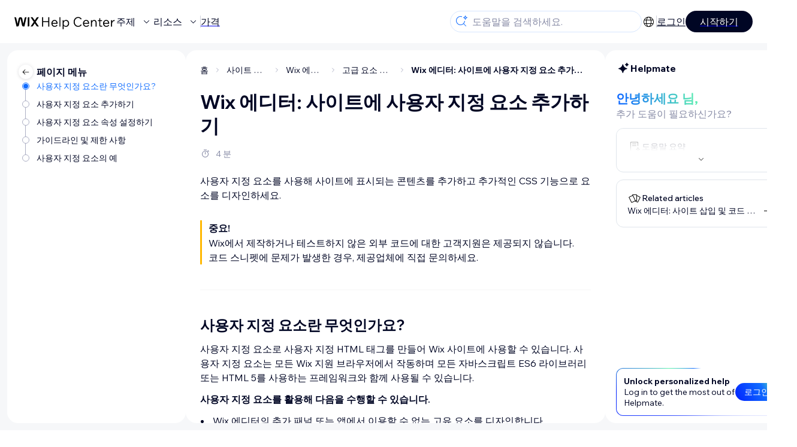

--- FILE ---
content_type: text/html; charset=utf-8
request_url: https://support.wix.com/ko/article/wix-%EC%97%90%EB%94%94%ED%84%B0-%EC%82%AC%EC%9D%B4%ED%8A%B8%EC%97%90-%EC%82%AC%EC%9A%A9%EC%9E%90-%EC%A7%80%EC%A0%95-%EC%9A%94%EC%86%8C-%EC%B6%94%EA%B0%80%ED%95%98%EA%B8%B0
body_size: 96481
content:
<!DOCTYPE html><html lang="ko"><head><meta charSet="utf-8" data-next-head=""/><meta name="viewport" content="width=device-width, initial-scale=1.0, maximum-scale=5" data-next-head=""/><title data-next-head="">Wix 에디터: 사이트에 사용자 지정 요소 추가하기 | 도움말 센터 | Wix.com</title><link rel="icon" sizes="192x192" href="https://www.wix.com/favicon.ico" type="image/x-icon" data-next-head=""/><link rel="apple-touch-icon" href="https://www.wix.com/favicon.ico" type="image/x-icon" data-next-head=""/><link rel="shortcut icon" href="https://www.wix.com/favicon.ico" type="image/x-icon" data-next-head=""/><base href="//support.wix.com/ko" data-next-head=""/><meta http-equiv="content-type" content="text/html; charset=UTF-8" data-next-head=""/><meta http-equiv="content-language" content="ko" data-next-head=""/><meta name="google-site-verification" content="caM2lnCRLah4A1mGepO9qL_hg8cqHdh3UzqMkNMaNAA" data-next-head=""/><meta name="msvalidate.01" content="EAC08BFE95D1B32E67B9383E0D78B5E3" data-next-head=""/><meta name="description" content="사용자 지정 요소를 사용해 사이트에 표시되는 콘텐츠를 추가하고 추가적인 CSS 기능으로 요소를 디자인하세요. 중요!Wix에서 제작하거나 테스트하지 않은 외부 코드에 대한 고객지원은 제공되지 않습니다. 코드 스니펫에 문제가 발생한 경우, 제공업체에 직접 문의하세요.사용자 지정 요소란 무엇" data-next-head=""/><meta name="og:description" content="사용자 지정 요소를 사용해 사이트에 표시되는 콘텐츠를 추가하고 추가적인 CSS 기능으로 요소를 디자인하세요. 중요!Wix에서 제작하거나 테스트하지 않은 외부 코드에 대한 고객지원은 제공되지 않습니다. 코드 스니펫에 문제가 발생한 경우, 제공업체에 직접 문의하세요.사용자 지정 요소란 무엇" data-next-head=""/><meta name="twitter:description" content="사용자 지정 요소를 사용해 사이트에 표시되는 콘텐츠를 추가하고 추가적인 CSS 기능으로 요소를 디자인하세요. 중요!Wix에서 제작하거나 테스트하지 않은 외부 코드에 대한 고객지원은 제공되지 않습니다. 코드 스니펫에 문제가 발생한 경우, 제공업체에 직접 문의하세요.사용자 지정 요소란 무엇" data-next-head=""/><meta name="og:title" content="Wix 에디터: 사이트에 사용자 지정 요소 추가하기 | 도움말 센터 | Wix.com" data-next-head=""/><meta property="og:url" content="https://support.wix.com/ko/article/wix-%EC%97%90%EB%94%94%ED%84%B0-%EC%82%AC%EC%9D%B4%ED%8A%B8%EC%97%90-%EC%82%AC%EC%9A%A9%EC%9E%90-%EC%A7%80%EC%A0%95-%EC%9A%94%EC%86%8C-%EC%B6%94%EA%B0%80%ED%95%98%EA%B8%B0" data-next-head=""/><meta property="og:type" content="website" data-next-head=""/><meta property="og:image" content="https://d2x3xhvgiqkx42.cloudfront.net/12345678-1234-1234-1234-1234567890ab/9bcef656-8661-40a7-8a59-7990c7f865e5/2018/03/06/acae4116-f4a0-446d-a19d-6450a5bd151d.jpg" data-next-head=""/><meta name="twitter:title" content="Wix 에디터: 사이트에 사용자 지정 요소 추가하기 | 도움말 센터 | Wix.com" data-next-head=""/><meta name="twitter:image:src" content="https://d2x3xhvgiqkx42.cloudfront.net/12345678-1234-1234-1234-1234567890ab/9bcef656-8661-40a7-8a59-7990c7f865e5/2018/03/06/acae4116-f4a0-446d-a19d-6450a5bd151d.jpg" data-next-head=""/><link rel="canonical" href="https://support.wix.com/ko/article/wix-%EC%97%90%EB%94%94%ED%84%B0-%EC%82%AC%EC%9D%B4%ED%8A%B8%EC%97%90-%EC%82%AC%EC%9A%A9%EC%9E%90-%EC%A7%80%EC%A0%95-%EC%9A%94%EC%86%8C-%EC%B6%94%EA%B0%80%ED%95%98%EA%B8%B0" data-next-head=""/><link rel="alternate" hrefLang="da" href="https://support.wix.com/da/article/wix-redigeringsprogram-tilføjelse-af-et-brugerdefineret-element-til-dit-websted" data-next-head=""/><link rel="alternate" hrefLang="de" href="https://support.wix.com/de/article/wix-editor-ein-benutzerdefiniertes-element-zu-deiner-website-hinzufügen" data-next-head=""/><link rel="alternate" hrefLang="en" href="https://support.wix.com/en/article/wix-editor-adding-a-custom-element-to-your-site" data-next-head=""/><link rel="alternate" hrefLang="es" href="https://support.wix.com/es/article/editor-de-wix-agregar-un-elemento-personalizado-a-tu-sitio" data-next-head=""/><link rel="alternate" hrefLang="fr" href="https://support.wix.com/fr/article/éditeur-wix-ajouter-un-élément-personnalisé-à-votre-site" data-next-head=""/><link rel="alternate" hrefLang="he" href="https://support.wix.com/he/article/wix-editor-הוספת-אלמנט-מותאם-אישית-לאתר-שלכם" data-next-head=""/><link rel="alternate" hrefLang="it" href="https://support.wix.com/it/article/editor-wix-aggiungere-un-elemento-personalizzato-al-tuo-sito" data-next-head=""/><link rel="alternate" hrefLang="ja" href="https://support.wix.com/ja/article/wix-エディタ：サイトにカスタム要素を追加する" data-next-head=""/><link rel="alternate" hrefLang="ko" href="https://support.wix.com/ko/article/wix-에디터-사이트에-사용자-지정-요소-추가하기" data-next-head=""/><link rel="alternate" hrefLang="nl" href="https://support.wix.com/nl/article/wix-editor-een-aangepast-element-aan-je-website-toevoegen" data-next-head=""/><link rel="alternate" hrefLang="no" href="https://support.wix.com/no/article/wix-editor-legge-til-et-egendefinert-element-på-nettstedet-ditt" data-next-head=""/><link rel="alternate" hrefLang="pl" href="https://support.wix.com/pl/article/edytor-wix-—-dodawanie-niestandardowego-elementu-do-strony" data-next-head=""/><link rel="alternate" hrefLang="pt" href="https://support.wix.com/pt/article/editor-wix-adicionando-um-elemento-personalizado-ao-seu-site" data-next-head=""/><link rel="alternate" hrefLang="ru" href="https://support.wix.com/ru/article/редактор-wix-добавление-пользовательского-элемента-на-сайт" data-next-head=""/><link rel="alternate" hrefLang="sv" href="https://support.wix.com/sv/article/wix-redigerare-lägg-till-ett-anpassat-element-på-din-hemsida" data-next-head=""/><link rel="alternate" hrefLang="tr" href="https://support.wix.com/tr/article/wix-editör-sitenize-özel-öge-ekleme" data-next-head=""/><link rel="alternate" hrefLang="zh-Hant" href="https://support.wix.com/zh-hant/article/wix-編輯器：為網站新增自訂元件" data-next-head=""/><link rel="alternate" hrefLang="x-default" href="https://support.wix.com/en/article/wix-editor-adding-a-custom-element-to-your-site" data-next-head=""/><link rel="stylesheet" href="//static.parastorage.com/unpkg/@wix/wix-fonts@1.14.0/madefor.min.css"/>
<link rel="stylesheet" href="//static.parastorage.com/services/wix-footer/a23779fd37326f88e789b1b009ab8734c4e0c5b901237590e9bfe76a/app.min.css"/>
<script id="wix-footer-script" defer="" src="//static.parastorage.com/services/wix-footer/a23779fd37326f88e789b1b009ab8734c4e0c5b901237590e9bfe76a/app.bundle.min.js"></script>
<script>
  window.document.getElementById('wix-footer-script').onload = function () {
    var config = {"brand":"wix","language":"ko","header":false,"footer":true,"languagePickerList":["de","en","es","fr","he","it","ja","ko","nl","pt","ru","tr","uk","zh-hant"],"postLogin":"https:\u002F\u002Fsupport.wix.com\u002Fko\u002Farticle\u002Fwix-%EC%97%90%EB%94%94%ED%84%B0-%EC%82%AC%EC%9D%B4%ED%8A%B8%EC%97%90-%EC%82%AC%EC%9A%A9%EC%9E%90-%EC%A7%80%EC%A0%95-%EC%9A%94%EC%86%8C-%EC%B6%94%EA%B0%80%ED%95%98%EA%B8%B0","postSignUp":"https:\u002F\u002Fsupport.wix.com\u002Fko\u002Farticle\u002Fwix-%EC%97%90%EB%94%94%ED%84%B0-%EC%82%AC%EC%9D%B4%ED%8A%B8%EC%97%90-%EC%82%AC%EC%9A%A9%EC%9E%90-%EC%A7%80%EC%A0%95-%EC%9A%94%EC%86%8C-%EC%B6%94%EA%B0%80%ED%95%98%EA%B8%B0","exposeApi":true,"stickyBehaviour":"none","showTooltipOnLogo":true,"postSignOut":"https:\u002F\u002Fsupport.wix.com\u002F\u002Faccount\u002Flogout?redirectUrl=https:\u002F\u002Fsupport.wix.com\u002Fko"};

    if (typeof config === 'string') {
      config = JSON.parse(config)
    }

    window.WixFooter.render({...config, target: document.querySelector('#WIX_FOOTER'), replaceTarget: true})
  };
</script>
<link rel="preload" href="https://static.parastorage.com/services/kb-client-nextjs/dist/_next/static/css/f849a9b83ac996b9.css" as="style"/><link rel="stylesheet" href="https://static.parastorage.com/services/kb-client-nextjs/dist/_next/static/css/f849a9b83ac996b9.css" data-n-g=""/><link rel="preload" href="https://static.parastorage.com/services/kb-client-nextjs/dist/_next/static/css/db41457ec4d18df7.css" as="style"/><link rel="stylesheet" href="https://static.parastorage.com/services/kb-client-nextjs/dist/_next/static/css/db41457ec4d18df7.css" data-n-p=""/><noscript data-n-css=""></noscript><script defer="" nomodule="" src="https://static.parastorage.com/services/kb-client-nextjs/dist/_next/static/chunks/polyfills-42372ed130431b0a.js"></script><script src="https://static.parastorage.com/services/kb-client-nextjs/dist/_next/static/chunks/webpack-3303316ed049e221.js" defer=""></script><script src="https://static.parastorage.com/services/kb-client-nextjs/dist/_next/static/chunks/framework-5b804252ceaa7219.js" defer=""></script><script src="https://static.parastorage.com/services/kb-client-nextjs/dist/_next/static/chunks/main-c49cc85d31cb4080.js" defer=""></script><script src="https://static.parastorage.com/services/kb-client-nextjs/dist/_next/static/chunks/pages/_app-6c84f4e1e9957a87.js" defer=""></script><script src="https://static.parastorage.com/services/kb-client-nextjs/dist/_next/static/chunks/56c12eb5-3dbbe526f9626b1f.js" defer=""></script><script src="https://static.parastorage.com/services/kb-client-nextjs/dist/_next/static/chunks/0f47b3b7-8124c0a960531d74.js" defer=""></script><script src="https://static.parastorage.com/services/kb-client-nextjs/dist/_next/static/chunks/493-cdf1fd12f260cb46.js" defer=""></script><script src="https://static.parastorage.com/services/kb-client-nextjs/dist/_next/static/chunks/1642-0ccaa2982d600b3c.js" defer=""></script><script src="https://static.parastorage.com/services/kb-client-nextjs/dist/_next/static/chunks/1012-2f73f6519d467d39.js" defer=""></script><script src="https://static.parastorage.com/services/kb-client-nextjs/dist/_next/static/chunks/pages/article/%5BarticleTitle%5D-9e25f8ea7326fb09.js" defer=""></script><script src="https://static.parastorage.com/services/kb-client-nextjs/dist/_next/static/_3z37UJpIAp3vTppFkFJR/_buildManifest.js" defer=""></script><script src="https://static.parastorage.com/services/kb-client-nextjs/dist/_next/static/_3z37UJpIAp3vTppFkFJR/_ssgManifest.js" defer=""></script></head><body id="helpcenter"><div id="__next"><span data-newcolorsbranding="true" class="wds_1_231_0_newColorsBranding__root wds_1_231_0_madefordisplay__madefordisplay wds_1_231_0_madefor__madefor"><div data-hook="header" class="wds_1_231_0_Box__root wds_1_231_0_Box---direction-10-horizontal wds_1_231_0_Box---alignItems-13-space-between wds_1_231_0_Box---justifyContent-6-middle headerWrapper hideBorder" style="--wds_1_231_0_Box-gap:0"><div class="wds_1_231_0_Box__root wds_1_231_0_Box---direction-10-horizontal" style="--wds_1_231_0_Box-gap:calc(8 * var(--wds-space-100, 6px))"><a class="headerLogoCTA" href="/ko"><img src="https://static.parastorage.com/services/kb-client-nextjs/dist/public/images/header/header-logo.svg" alt="header-logo" width="170" height="29" loading="eager"/></a><div class="wds_1_231_0_Box__root wds_1_231_0_Box---direction-10-horizontal wds_1_231_0_Box---justifyContent-6-middle" style="--wds_1_231_0_Box-gap:calc(3 * var(--wds-space-100, 6px))"><button data-hook="header-topics" data-skin="dark" data-underline="none" data-size="medium" class="wds_1_231_0_ButtonCore__root wds_1_231_0_Focusable__root wds_1_231_0_TextButton__root wds_1_231_0_TextButton---skin-4-dark wds_1_231_0_TextButton---underline-4-none wds_1_231_0_TextButton---size-6-medium headerTextButton" type="button" tabindex="0" aria-disabled="false"><span class="wds_1_231_0_ButtonCore__content">주제</span><svg viewBox="0 0 24 24" fill="currentColor" width="24" height="24" class="wds_1_231_0_ButtonCore__suffix" data-hook="suffix-icon"><path d="M8.14644661,10.1464466 C8.34170876,9.95118446 8.65829124,9.95118446 8.85355339,10.1464466 L12.4989857,13.7981758 L16.1502401,10.1464466 C16.3455022,9.95118446 16.6620847,9.95118446 16.8573469,10.1464466 C17.052609,10.3417088 17.052609,10.6582912 16.8573469,10.8535534 L12.4989857,15.2123894 L8.14644661,10.8535534 C7.95118446,10.6582912 7.95118446,10.3417088 8.14644661,10.1464466 Z"></path></svg></button><button data-hook="header-resources" data-skin="dark" data-underline="none" data-size="medium" class="wds_1_231_0_ButtonCore__root wds_1_231_0_Focusable__root wds_1_231_0_TextButton__root wds_1_231_0_TextButton---skin-4-dark wds_1_231_0_TextButton---underline-4-none wds_1_231_0_TextButton---size-6-medium headerTextButton" type="button" tabindex="0" aria-disabled="false"><span class="wds_1_231_0_ButtonCore__content">리소스</span><svg viewBox="0 0 24 24" fill="currentColor" width="24" height="24" class="wds_1_231_0_ButtonCore__suffix" data-hook="suffix-icon"><path d="M8.14644661,10.1464466 C8.34170876,9.95118446 8.65829124,9.95118446 8.85355339,10.1464466 L12.4989857,13.7981758 L16.1502401,10.1464466 C16.3455022,9.95118446 16.6620847,9.95118446 16.8573469,10.1464466 C17.052609,10.3417088 17.052609,10.6582912 16.8573469,10.8535534 L12.4989857,15.2123894 L8.14644661,10.8535534 C7.95118446,10.6582912 7.95118446,10.3417088 8.14644661,10.1464466 Z"></path></svg></button><div class="wds_1_231_0_Box__root wds_1_231_0_Box---direction-10-horizontal" style="width:1px;height:20px;background-color:var(--wsr-color-D55, #CFD1DC);--wds_1_231_0_Box-gap:0"></div><a href="https://ko.wix.com/premium-purchase-plan/dynamo" target="_blank" rel="noreferrer" data-hook="header-pricing"><button data-skin="dark" data-underline="none" data-size="medium" class="wds_1_231_0_ButtonCore__root wds_1_231_0_Focusable__root wds_1_231_0_TextButton__root wds_1_231_0_TextButton---skin-4-dark wds_1_231_0_TextButton---underline-4-none wds_1_231_0_TextButton---size-6-medium headerTextButton" type="button" tabindex="0" aria-disabled="false"><span class="wds_1_231_0_ButtonCore__content">가격</span></button></a></div></div><div class="wds_1_231_0_Box__root wds_1_231_0_Box---direction-10-horizontal" style="--wds_1_231_0_Box-gap:calc(2 * var(--wds-space-100, 6px))"><div class="searchBarModal"><div class="wds_1_231_0_Input__root wds_1_231_0_Input---size-6-medium wds_1_231_0_Input---border-8-standard searchBarModalCTA" data-hook="search-bar-modal-entry-point" data-input-root="true" data-size="medium" data-prefix="true" data-focus="false"><div class="wds_1_231_0_Input__wrapper"><div class="wds_1_231_0_IconAffix__root wds_1_231_0_IconAffix---size-6-medium wds_1_231_0_IconAffix--inPrefix"><svg viewBox="0 0 24 24" fill="currentColor" width="24px" height="24px"><path d="M18.5 2a.5.5 0 0 1 .49.402l.108.539A2.5 2.5 0 0 0 21.06 4.9l.54.109a.5.5 0 0 1 0 .98l-.54.108A2.5 2.5 0 0 0 19.1 8.06l-.109.54a.5.5 0 0 1-.98 0l-.108-.54A2.5 2.5 0 0 0 15.94 6.1l-.54-.109a.5.5 0 0 1 0-.98l.54-.108A2.5 2.5 0 0 0 17.9 2.94l.109-.54A.5.5 0 0 1 18.5 2Zm0 2.168A3.504 3.504 0 0 1 17.169 5.5 3.504 3.504 0 0 1 18.5 6.832 3.504 3.504 0 0 1 19.831 5.5 3.504 3.504 0 0 1 18.5 4.168ZM10.5 3c.877 0 1.718.15 2.5.427v1.071A6.5 6.5 0 1 0 16.981 11h1.003a7.468 7.468 0 0 1-1.839 4.438l3.709 3.708a.5.5 0 0 1-.708.708l-3.708-3.709A7.5 7.5 0 1 1 10.5 3Z"></path></svg></div><input data-hook="wsr-input" data-mask="false" class="wds_1_231_0_Input__input" style="text-overflow:clip" placeholder="도움말을 검색하세요." readonly="" maxLength="524288" value=""/></div></div><div data-hook="search-bar-modal"></div></div><div class="wds_1_231_0_Box__root wds_1_231_0_Box---direction-10-horizontal wds_1_231_0_Box---justifyContent-6-middle" style="--wds_1_231_0_Box-gap:calc(2 * var(--wds-space-100, 6px))"><div data-hook="header-language-menu" data-popover-root="true" data-list-type="action" class="wds_1_231_0_PopoverNext__root wds_1_231_0_DropdownBase__root wds_1_231_0_DropdownBase--withWidth wds_1_231_0_PopoverMenu__root languageMenu"><div data-hook="header-language-menu-trigger" class="wds_1_231_0_PopoverNextTrigger__root wds_1_231_0_DropdownBase__trigger" aria-expanded="false" aria-haspopup="dialog"><svg viewBox="0 0 24 24" fill="currentColor" width="24" height="24" data-hook="header-language-menu-button" class="languageMenuIcon"><path d="M4.42676427,15 L7.19778729,15 C7.069206,14.209578 7,13.3700549 7,12.5 C7,11.6299451 7.069206,10.790422 7.19778729,10 L4.42676427,10 C4.15038555,10.7819473 4,11.6234114 4,12.5 C4,13.3765886 4.15038555,14.2180527 4.42676427,15 Z M4.86504659,16 C5.7403587,17.6558985 7.21741102,18.9446239 9.0050441,19.5750165 C8.30729857,18.6953657 7.74701714,17.4572396 7.39797964,16 L4.86504659,16 Z M18.5732357,15 C18.8496144,14.2180527 19,13.3765886 19,12.5 C19,11.6234114 18.8496144,10.7819473 18.5732357,10 L15.8022127,10 C15.930794,10.790422 16,11.6299451 16,12.5 C16,13.3700549 15.930794,14.209578 15.8022127,15 L18.5732357,15 Z M18.1349534,16 L15.6020204,16 C15.2529829,17.4572396 14.6927014,18.6953657 13.9949559,19.5750165 C15.782589,18.9446239 17.2596413,17.6558985 18.1349534,16 Z M8.21230689,15 L14.7876931,15 C14.9240019,14.2216581 15,13.3811544 15,12.5 C15,11.6188456 14.9240019,10.7783419 14.7876931,10 L8.21230689,10 C8.07599807,10.7783419 8,11.6188456 8,12.5 C8,13.3811544 8.07599807,14.2216581 8.21230689,15 Z M8.42865778,16 C9.05255412,18.3998027 10.270949,20 11.5,20 C12.729051,20 13.9474459,18.3998027 14.5713422,16 L8.42865778,16 Z M4.86504659,9 L7.39797964,9 C7.74701714,7.54276045 8.30729857,6.30463431 9.0050441,5.42498347 C7.21741102,6.05537614 5.7403587,7.34410146 4.86504659,9 Z M18.1349534,9 C17.2596413,7.34410146 15.782589,6.05537614 13.9949559,5.42498347 C14.6927014,6.30463431 15.2529829,7.54276045 15.6020204,9 L18.1349534,9 Z M8.42865778,9 L14.5713422,9 C13.9474459,6.60019727 12.729051,5 11.5,5 C10.270949,5 9.05255412,6.60019727 8.42865778,9 Z M11.5,21 C6.80557963,21 3,17.1944204 3,12.5 C3,7.80557963 6.80557963,4 11.5,4 C16.1944204,4 20,7.80557963 20,12.5 C20,17.1944204 16.1944204,21 11.5,21 Z"></path></svg></div></div><div class="wds_1_231_0_Box__root wds_1_231_0_Box---direction-10-horizontal wds_1_231_0_Box---justifyContent-6-middle" style="--wds_1_231_0_Box-gap:calc(3 * var(--wds-space-100, 6px))"><div class="wds_1_231_0_Box__root wds_1_231_0_Box---direction-10-horizontal" style="width:1px;height:20px;background-color:var(--wsr-color-D55, #CFD1DC);--wds_1_231_0_Box-gap:0"></div><a href="https://users.wix.com/signin?view=sign-up&amp;sendEmail=true&amp;loginCompName=SignUp_Mobile&amp;referralInfo=SignUp_Mobile&amp;postSignUp=https://support.wix.com/ko/article/wix-%EC%97%90%EB%94%94%ED%84%B0-%EC%82%AC%EC%9D%B4%ED%8A%B8%EC%97%90-%EC%82%AC%EC%9A%A9%EC%9E%90-%EC%A7%80%EC%A0%95-%EC%9A%94%EC%86%8C-%EC%B6%94%EA%B0%80%ED%95%98%EA%B8%B0&amp;postLogin=https://support.wix.com/ko/article/wix-%EC%97%90%EB%94%94%ED%84%B0-%EC%82%AC%EC%9D%B4%ED%8A%B8%EC%97%90-%EC%82%AC%EC%9A%A9%EC%9E%90-%EC%A7%80%EC%A0%95-%EC%9A%94%EC%86%8C-%EC%B6%94%EA%B0%80%ED%95%98%EA%B8%B0&amp;loginDialogContext=login&amp;originUrl=https://support.wix.com/ko/article/wix-%EC%97%90%EB%94%94%ED%84%B0-%EC%82%AC%EC%9D%B4%ED%8A%B8%EC%97%90-%EC%82%AC%EC%9A%A9%EC%9E%90-%EC%A7%80%EC%A0%95-%EC%9A%94%EC%86%8C-%EC%B6%94%EA%B0%80%ED%95%98%EA%B8%B0&amp;forceRender=true" rel="noreferrer" data-hook="header-login"><button data-skin="dark" data-weight="normal" data-underline="always" data-size="medium" class="wds_1_231_0_ButtonCore__root wds_1_231_0_Focusable__root wds_1_231_0_TextButton__root wds_1_231_0_TextButton---skin-4-dark wds_1_231_0_TextButton---underline-6-always wds_1_231_0_TextButton---weight-6-normal wds_1_231_0_TextButton---size-6-medium" type="button" tabindex="0" aria-disabled="false"><span class="wds_1_231_0_ButtonCore__content">로그인</span></button></a></div><a href="https://users.wix.com/signin?view=sign-up&amp;sendEmail=true&amp;loginCompName=SignUp_Mobile&amp;referralInfo=SignUp_Mobile&amp;postSignUp=https://support.wix.com/ko/article/wix-%EC%97%90%EB%94%94%ED%84%B0-%EC%82%AC%EC%9D%B4%ED%8A%B8%EC%97%90-%EC%82%AC%EC%9A%A9%EC%9E%90-%EC%A7%80%EC%A0%95-%EC%9A%94%EC%86%8C-%EC%B6%94%EA%B0%80%ED%95%98%EA%B8%B0&amp;postLogin=https://support.wix.com/ko/article/wix-%EC%97%90%EB%94%94%ED%84%B0-%EC%82%AC%EC%9D%B4%ED%8A%B8%EC%97%90-%EC%82%AC%EC%9A%A9%EC%9E%90-%EC%A7%80%EC%A0%95-%EC%9A%94%EC%86%8C-%EC%B6%94%EA%B0%80%ED%95%98%EA%B8%B0&amp;loginDialogContext=signup&amp;originUrl=https://support.wix.com/ko/article/wix-%EC%97%90%EB%94%94%ED%84%B0-%EC%82%AC%EC%9D%B4%ED%8A%B8%EC%97%90-%EC%82%AC%EC%9A%A9%EC%9E%90-%EC%A7%80%EC%A0%95-%EC%9A%94%EC%86%8C-%EC%B6%94%EA%B0%80%ED%95%98%EA%B8%B0" target="_blank" rel="noreferrer" data-hook="header-get-started"><button data-size="medium" data-skin="dark" class="wds_1_231_0_ButtonCore__root wds_1_231_0_Focusable__root wds_1_231_0_Button__root wds_1_231_0_Button---skin-4-dark wds_1_231_0_Button---priority-7-primary wds_1_231_0_Button---size-6-medium" type="button" tabindex="0"><span class="wds_1_231_0_ButtonCore__content">시작하기</span></button></a></div></div><div data-hook="header-expandable-menu" class="wds_1_231_0_Box__root wds_1_231_0_Box---direction-8-vertical expandableMenu" style="--wds_1_231_0_Box-gap:0"><div class="wds_1_231_0_Box__root wds_1_231_0_Box---direction-10-horizontal itemsAndPreview" style="--wds_1_231_0_Box-gap:0"><div class="wds_1_231_0_Box__root wds_1_231_0_Box---direction-10-horizontal items" style="--wds_1_231_0_Box-gap:0"><div class="item"><div class="wds_1_231_0_Box__root wds_1_231_0_Box---direction-8-vertical" style="width:100%;--wds_1_231_0_Box-gap:calc(1 * var(--wds-space-100, 6px))"><a href="/ko/%EC%8B%9C%EC%9E%91%ED%95%98%EA%B8%B0"><button data-hook="header-expandable-menu-item-name" data-skin="dark" data-weight="bold" data-underline="none" data-size="medium" class="wds_1_231_0_ButtonCore__root wds_1_231_0_Focusable__root wds_1_231_0_TextButton__root wds_1_231_0_TextButton---skin-4-dark wds_1_231_0_TextButton---underline-4-none wds_1_231_0_TextButton---weight-4-bold wds_1_231_0_TextButton---size-6-medium wds_1_231_0_TextButton--ellipsis itemName" type="button" tabindex="0" aria-disabled="false"><span class="wds_1_231_0_ButtonCore__content wds_1_231_0_TextComponent__text wds_1_231_0_TextComponent---ellipsisLines-10-singleLine">시작하기</span></button></a><span data-hook="header-expandable-menu-item-description" data-mask="false" class="wds_1_231_0_Text__root wds_1_231_0_Text---size-6-medium wds_1_231_0_Text--secondary wds_1_231_0_Text---skin-8-standard wds_1_231_0_Text---weight-4-thin wds_1_231_0_Text---list-style-9-checkmark wds_1_231_0_Text---overflow-wrap-6-normal" data-size="medium" data-secondary="true" data-skin="standard" data-light="false" data-weight="thin" data-widows="false" data-list-style="checkmark" data-overflow-wrap="normal">Wix를 사용해해 사이트와 비즈니스를 구축하는 방법을 알아보세요.</span></div></div><div class="item"><div class="wds_1_231_0_Box__root wds_1_231_0_Box---direction-8-vertical" style="width:100%;--wds_1_231_0_Box-gap:calc(1 * var(--wds-space-100, 6px))"><a href="/ko/%EC%82%AC%EC%9D%B4%ED%8A%B8-%EC%A0%9C%EC%9E%91-5592989"><button data-hook="header-expandable-menu-item-name" data-skin="dark" data-weight="bold" data-underline="none" data-size="medium" class="wds_1_231_0_ButtonCore__root wds_1_231_0_Focusable__root wds_1_231_0_TextButton__root wds_1_231_0_TextButton---skin-4-dark wds_1_231_0_TextButton---underline-4-none wds_1_231_0_TextButton---weight-4-bold wds_1_231_0_TextButton---size-6-medium wds_1_231_0_TextButton--ellipsis itemName" type="button" tabindex="0" aria-disabled="false"><span class="wds_1_231_0_ButtonCore__content wds_1_231_0_TextComponent__text wds_1_231_0_TextComponent---ellipsisLines-10-singleLine">사이트 제작</span></button></a><span data-hook="header-expandable-menu-item-description" data-mask="false" class="wds_1_231_0_Text__root wds_1_231_0_Text---size-6-medium wds_1_231_0_Text--secondary wds_1_231_0_Text---skin-8-standard wds_1_231_0_Text---weight-4-thin wds_1_231_0_Text---list-style-9-checkmark wds_1_231_0_Text---overflow-wrap-6-normal" data-size="medium" data-secondary="true" data-skin="standard" data-light="false" data-weight="thin" data-widows="false" data-list-style="checkmark" data-overflow-wrap="normal">직관적인 Wix 기능을 사용해 사이트를 디자인하고 관리하세요.</span></div></div><div class="item"><div class="wds_1_231_0_Box__root wds_1_231_0_Box---direction-8-vertical" style="width:100%;--wds_1_231_0_Box-gap:calc(1 * var(--wds-space-100, 6px))"><a href="/ko/%EA%B3%84%EC%A0%95-%EB%B0%8F-%EA%B2%B0%EC%A0%9C"><button data-hook="header-expandable-menu-item-name" data-skin="dark" data-weight="bold" data-underline="none" data-size="medium" class="wds_1_231_0_ButtonCore__root wds_1_231_0_Focusable__root wds_1_231_0_TextButton__root wds_1_231_0_TextButton---skin-4-dark wds_1_231_0_TextButton---underline-4-none wds_1_231_0_TextButton---weight-4-bold wds_1_231_0_TextButton---size-6-medium wds_1_231_0_TextButton--ellipsis itemName" type="button" tabindex="0" aria-disabled="false"><span class="wds_1_231_0_ButtonCore__content wds_1_231_0_TextComponent__text wds_1_231_0_TextComponent---ellipsisLines-10-singleLine">계정 및 결제</span></button></a><span data-hook="header-expandable-menu-item-description" data-mask="false" class="wds_1_231_0_Text__root wds_1_231_0_Text---size-6-medium wds_1_231_0_Text--secondary wds_1_231_0_Text---skin-8-standard wds_1_231_0_Text---weight-4-thin wds_1_231_0_Text---list-style-9-checkmark wds_1_231_0_Text---overflow-wrap-6-normal" data-size="medium" data-secondary="true" data-skin="standard" data-light="false" data-weight="thin" data-widows="false" data-list-style="checkmark" data-overflow-wrap="normal">구독, 플랜 및 인보이스를 관리하세요.</span></div></div><div class="item"><div class="wds_1_231_0_Box__root wds_1_231_0_Box---direction-8-vertical" style="width:100%;--wds_1_231_0_Box-gap:calc(1 * var(--wds-space-100, 6px))"><a href="/ko/wix-%EB%AA%A8%EB%B0%94%EC%9D%BC-%EC%95%B1-4490614"><button data-hook="header-expandable-menu-item-name" data-skin="dark" data-weight="bold" data-underline="none" data-size="medium" class="wds_1_231_0_ButtonCore__root wds_1_231_0_Focusable__root wds_1_231_0_TextButton__root wds_1_231_0_TextButton---skin-4-dark wds_1_231_0_TextButton---underline-4-none wds_1_231_0_TextButton---weight-4-bold wds_1_231_0_TextButton---size-6-medium wds_1_231_0_TextButton--ellipsis itemName" type="button" tabindex="0" aria-disabled="false"><span class="wds_1_231_0_ButtonCore__content wds_1_231_0_TextComponent__text wds_1_231_0_TextComponent---ellipsisLines-10-singleLine">Wix 모바일 앱</span></button></a><span data-hook="header-expandable-menu-item-description" data-mask="false" class="wds_1_231_0_Text__root wds_1_231_0_Text---size-6-medium wds_1_231_0_Text--secondary wds_1_231_0_Text---skin-8-standard wds_1_231_0_Text---weight-4-thin wds_1_231_0_Text---list-style-9-checkmark wds_1_231_0_Text---overflow-wrap-6-normal" data-size="medium" data-secondary="true" data-skin="standard" data-light="false" data-weight="thin" data-widows="false" data-list-style="checkmark" data-overflow-wrap="normal">비즈니스를 운영하고 회원과 소통하세요.</span></div></div><div class="item"><div class="wds_1_231_0_Box__root wds_1_231_0_Box---direction-8-vertical" style="width:100%;--wds_1_231_0_Box-gap:calc(1 * var(--wds-space-100, 6px))"><a href="/ko/%EB%8F%84%EB%A9%94%EC%9D%B8-%EC%97%B0%EA%B2%B0"><button data-hook="header-expandable-menu-item-name" data-skin="dark" data-weight="bold" data-underline="none" data-size="medium" class="wds_1_231_0_ButtonCore__root wds_1_231_0_Focusable__root wds_1_231_0_TextButton__root wds_1_231_0_TextButton---skin-4-dark wds_1_231_0_TextButton---underline-4-none wds_1_231_0_TextButton---weight-4-bold wds_1_231_0_TextButton---size-6-medium wds_1_231_0_TextButton--ellipsis itemName" type="button" tabindex="0" aria-disabled="false"><span class="wds_1_231_0_ButtonCore__content wds_1_231_0_TextComponent__text wds_1_231_0_TextComponent---ellipsisLines-10-singleLine">도메인 연결</span></button></a><span data-hook="header-expandable-menu-item-description" data-mask="false" class="wds_1_231_0_Text__root wds_1_231_0_Text---size-6-medium wds_1_231_0_Text--secondary wds_1_231_0_Text---skin-8-standard wds_1_231_0_Text---weight-4-thin wds_1_231_0_Text---list-style-9-checkmark wds_1_231_0_Text---overflow-wrap-6-normal" data-size="medium" data-secondary="true" data-skin="standard" data-light="false" data-weight="thin" data-widows="false" data-list-style="checkmark" data-overflow-wrap="normal">도메인을 구매하고 사이트에 연결, 이전하는 방법을 알아보세요.</span></div></div><div class="item"><div class="wds_1_231_0_Box__root wds_1_231_0_Box---direction-8-vertical" style="width:100%;--wds_1_231_0_Box-gap:calc(1 * var(--wds-space-100, 6px))"><a href="/ko/%EB%B9%84%EC%A6%88%EB%8B%88%EC%8A%A4-%EA%B4%80%EB%A6%AC"><button data-hook="header-expandable-menu-item-name" data-skin="dark" data-weight="bold" data-underline="none" data-size="medium" class="wds_1_231_0_ButtonCore__root wds_1_231_0_Focusable__root wds_1_231_0_TextButton__root wds_1_231_0_TextButton---skin-4-dark wds_1_231_0_TextButton---underline-4-none wds_1_231_0_TextButton---weight-4-bold wds_1_231_0_TextButton---size-6-medium wds_1_231_0_TextButton--ellipsis itemName" type="button" tabindex="0" aria-disabled="false"><span class="wds_1_231_0_ButtonCore__content wds_1_231_0_TextComponent__text wds_1_231_0_TextComponent---ellipsisLines-10-singleLine">비즈니스 관리</span></button></a><span data-hook="header-expandable-menu-item-description" data-mask="false" class="wds_1_231_0_Text__root wds_1_231_0_Text---size-6-medium wds_1_231_0_Text--secondary wds_1_231_0_Text---skin-8-standard wds_1_231_0_Text---weight-4-thin wds_1_231_0_Text---list-style-9-checkmark wds_1_231_0_Text---overflow-wrap-6-normal" data-size="medium" data-secondary="true" data-skin="standard" data-light="false" data-weight="thin" data-widows="false" data-list-style="checkmark" data-overflow-wrap="normal">비즈니스 및 웹 존재감을 키울 수 있는 도구를 확인하세요.</span></div></div><div class="item"><div class="wds_1_231_0_Box__root wds_1_231_0_Box---direction-8-vertical" style="width:100%;--wds_1_231_0_Box-gap:calc(1 * var(--wds-space-100, 6px))"><a href="/ko/%EC%82%AC%EC%9D%B4%ED%8A%B8-%ED%99%8D%EB%B3%B4"><button data-hook="header-expandable-menu-item-name" data-skin="dark" data-weight="bold" data-underline="none" data-size="medium" class="wds_1_231_0_ButtonCore__root wds_1_231_0_Focusable__root wds_1_231_0_TextButton__root wds_1_231_0_TextButton---skin-4-dark wds_1_231_0_TextButton---underline-4-none wds_1_231_0_TextButton---weight-4-bold wds_1_231_0_TextButton---size-6-medium wds_1_231_0_TextButton--ellipsis itemName" type="button" tabindex="0" aria-disabled="false"><span class="wds_1_231_0_ButtonCore__content wds_1_231_0_TextComponent__text wds_1_231_0_TextComponent---ellipsisLines-10-singleLine">사이트 홍보</span></button></a><span data-hook="header-expandable-menu-item-description" data-mask="false" class="wds_1_231_0_Text__root wds_1_231_0_Text---size-6-medium wds_1_231_0_Text--secondary wds_1_231_0_Text---skin-8-standard wds_1_231_0_Text---weight-4-thin wds_1_231_0_Text---list-style-9-checkmark wds_1_231_0_Text---overflow-wrap-6-normal" data-size="medium" data-secondary="true" data-skin="standard" data-light="false" data-weight="thin" data-widows="false" data-list-style="checkmark" data-overflow-wrap="normal">SEO 및 마케팅 도구로 가시성을 높이세요.</span></div></div><div class="item"><div class="wds_1_231_0_Box__root wds_1_231_0_Box---direction-8-vertical" style="width:100%;--wds_1_231_0_Box-gap:calc(1 * var(--wds-space-100, 6px))"><a href="/ko/studio-%EB%B0%8F-%ED%8C%8C%ED%8A%B8%EB%84%88"><button data-hook="header-expandable-menu-item-name" data-skin="dark" data-weight="bold" data-underline="none" data-size="medium" class="wds_1_231_0_ButtonCore__root wds_1_231_0_Focusable__root wds_1_231_0_TextButton__root wds_1_231_0_TextButton---skin-4-dark wds_1_231_0_TextButton---underline-4-none wds_1_231_0_TextButton---weight-4-bold wds_1_231_0_TextButton---size-6-medium wds_1_231_0_TextButton--ellipsis itemName" type="button" tabindex="0" aria-disabled="false"><span class="wds_1_231_0_ButtonCore__content wds_1_231_0_TextComponent__text wds_1_231_0_TextComponent---ellipsisLines-10-singleLine">Studio 및 파트너</span></button></a><span data-hook="header-expandable-menu-item-description" data-mask="false" class="wds_1_231_0_Text__root wds_1_231_0_Text---size-6-medium wds_1_231_0_Text--secondary wds_1_231_0_Text---skin-8-standard wds_1_231_0_Text---weight-4-thin wds_1_231_0_Text---list-style-9-checkmark wds_1_231_0_Text---overflow-wrap-6-normal" data-size="medium" data-secondary="true" data-skin="standard" data-light="false" data-weight="thin" data-widows="false" data-list-style="checkmark" data-overflow-wrap="normal">보다 효율적으로 작업할 수 있는 고급 기능을 활용하세요.</span></div></div><div class="item"><div class="wds_1_231_0_Box__root wds_1_231_0_Box---direction-8-vertical" style="width:100%;--wds_1_231_0_Box-gap:calc(1 * var(--wds-space-100, 6px))"><a href="/ko/%EA%B3%A0%EA%B0%9D%EC%84%BC%ED%84%B0"><button data-hook="header-expandable-menu-item-name" data-skin="dark" data-weight="bold" data-underline="none" data-size="medium" class="wds_1_231_0_ButtonCore__root wds_1_231_0_Focusable__root wds_1_231_0_TextButton__root wds_1_231_0_TextButton---skin-4-dark wds_1_231_0_TextButton---underline-4-none wds_1_231_0_TextButton---weight-4-bold wds_1_231_0_TextButton---size-6-medium wds_1_231_0_TextButton--ellipsis itemName" type="button" tabindex="0" aria-disabled="false"><span class="wds_1_231_0_ButtonCore__content wds_1_231_0_TextComponent__text wds_1_231_0_TextComponent---ellipsisLines-10-singleLine">고객센터</span></button></a><span data-hook="header-expandable-menu-item-description" data-mask="false" class="wds_1_231_0_Text__root wds_1_231_0_Text---size-6-medium wds_1_231_0_Text--secondary wds_1_231_0_Text---skin-8-standard wds_1_231_0_Text---weight-4-thin wds_1_231_0_Text---list-style-9-checkmark wds_1_231_0_Text---overflow-wrap-6-normal" data-size="medium" data-secondary="true" data-skin="standard" data-light="false" data-weight="thin" data-widows="false" data-list-style="checkmark" data-overflow-wrap="normal">해결책을 찾고, 알려진 문제에 대해 알아보거나 문의하세요.</span></div></div><div class="item"><div class="wds_1_231_0_Box__root wds_1_231_0_Box---direction-8-vertical" style="width:100%;--wds_1_231_0_Box-gap:calc(1 * var(--wds-space-100, 6px))"><a href="/ko/chatbot-8536707"><button data-hook="header-expandable-menu-item-name" data-skin="dark" data-weight="bold" data-underline="none" data-size="medium" class="wds_1_231_0_ButtonCore__root wds_1_231_0_Focusable__root wds_1_231_0_TextButton__root wds_1_231_0_TextButton---skin-4-dark wds_1_231_0_TextButton---underline-4-none wds_1_231_0_TextButton---weight-4-bold wds_1_231_0_TextButton---size-6-medium wds_1_231_0_TextButton--ellipsis itemName" type="button" tabindex="0" aria-disabled="false"><span class="wds_1_231_0_ButtonCore__content wds_1_231_0_TextComponent__text wds_1_231_0_TextComponent---ellipsisLines-10-singleLine">Chatbot</span></button></a><span data-hook="header-expandable-menu-item-description" data-mask="false" class="wds_1_231_0_Text__root wds_1_231_0_Text---size-6-medium wds_1_231_0_Text--secondary wds_1_231_0_Text---skin-8-standard wds_1_231_0_Text---weight-4-thin wds_1_231_0_Text---list-style-9-checkmark wds_1_231_0_Text---overflow-wrap-6-normal" data-size="medium" data-secondary="true" data-skin="standard" data-light="false" data-weight="thin" data-widows="false" data-list-style="checkmark" data-overflow-wrap="normal"></span></div></div></div><div class="wds_1_231_0_Box__root wds_1_231_0_Box---direction-10-horizontal wds_1_231_0_Box---alignItems-6-center preview" style="--wds_1_231_0_Box-gap:0"><img src="https://static.parastorage.com/services/kb-client-nextjs/dist/public/images/trending-articles/trending-articles-new.jpg" alt="placeholder-preview-image" height="330" width="330" class="previewImage show topics" loading="lazy"/></div></div></div><div data-hook="header-expandable-menu" class="wds_1_231_0_Box__root wds_1_231_0_Box---direction-8-vertical expandableMenu" style="--wds_1_231_0_Box-gap:0"><div class="wds_1_231_0_Box__root wds_1_231_0_Box---direction-10-horizontal itemsAndPreview" style="--wds_1_231_0_Box-gap:0"><div class="wds_1_231_0_Box__root wds_1_231_0_Box---direction-8-vertical items" style="--wds_1_231_0_Box-gap:0"><div class="item"><div class="wds_1_231_0_Box__root wds_1_231_0_Box---direction-8-vertical" style="width:100%;--wds_1_231_0_Box-gap:calc(1 * var(--wds-space-100, 6px))"><a target="_blank" rel="noreferrer" href="https://www.wix.com/learn" data-hook="header-expandable-menu-item-link"><button data-hook="header-expandable-menu-item-name" data-skin="dark" data-weight="bold" data-underline="none" data-size="medium" class="wds_1_231_0_ButtonCore__root wds_1_231_0_Focusable__root wds_1_231_0_TextButton__root wds_1_231_0_TextButton---skin-4-dark wds_1_231_0_TextButton---underline-4-none wds_1_231_0_TextButton---weight-4-bold wds_1_231_0_TextButton---size-6-medium wds_1_231_0_TextButton--ellipsis itemName" type="button" tabindex="0" aria-disabled="false"><span class="wds_1_231_0_ButtonCore__content wds_1_231_0_TextComponent__text wds_1_231_0_TextComponent---ellipsisLines-10-singleLine">Wix Learn</span></button></a><span data-hook="header-expandable-menu-item-description" data-mask="false" class="wds_1_231_0_Text__root wds_1_231_0_Text---size-6-medium wds_1_231_0_Text--secondary wds_1_231_0_Text---skin-8-standard wds_1_231_0_Text---weight-4-thin wds_1_231_0_Text---list-style-9-checkmark wds_1_231_0_Text---overflow-wrap-6-normal" data-size="medium" data-secondary="true" data-skin="standard" data-light="false" data-weight="thin" data-widows="false" data-list-style="checkmark" data-overflow-wrap="normal">강좌 및 튜토리얼을 통해 실력을 향상시키세요.</span></div></div><div class="item"><div class="wds_1_231_0_Box__root wds_1_231_0_Box---direction-8-vertical" style="width:100%;--wds_1_231_0_Box-gap:calc(1 * var(--wds-space-100, 6px))"><a target="_blank" rel="noreferrer" href="https://www.wix.com/blog" data-hook="header-expandable-menu-item-link"><button data-hook="header-expandable-menu-item-name" data-skin="dark" data-weight="bold" data-underline="none" data-size="medium" class="wds_1_231_0_ButtonCore__root wds_1_231_0_Focusable__root wds_1_231_0_TextButton__root wds_1_231_0_TextButton---skin-4-dark wds_1_231_0_TextButton---underline-4-none wds_1_231_0_TextButton---weight-4-bold wds_1_231_0_TextButton---size-6-medium wds_1_231_0_TextButton--ellipsis itemName" type="button" tabindex="0" aria-disabled="false"><span class="wds_1_231_0_ButtonCore__content wds_1_231_0_TextComponent__text wds_1_231_0_TextComponent---ellipsisLines-10-singleLine">Wix 블로그</span></button></a><span data-hook="header-expandable-menu-item-description" data-mask="false" class="wds_1_231_0_Text__root wds_1_231_0_Text---size-6-medium wds_1_231_0_Text--secondary wds_1_231_0_Text---skin-8-standard wds_1_231_0_Text---weight-4-thin wds_1_231_0_Text---list-style-9-checkmark wds_1_231_0_Text---overflow-wrap-6-normal" data-size="medium" data-secondary="true" data-skin="standard" data-light="false" data-weight="thin" data-widows="false" data-list-style="checkmark" data-overflow-wrap="normal">웹 디자인, 마케팅 등에 대한 팁을 확인하세요.</span></div></div><div class="item"><div class="wds_1_231_0_Box__root wds_1_231_0_Box---direction-8-vertical" style="width:100%;--wds_1_231_0_Box-gap:calc(1 * var(--wds-space-100, 6px))"><a target="_blank" rel="noreferrer" href="https://www.wix.com/seo/learn" data-hook="header-expandable-menu-item-link"><button data-hook="header-expandable-menu-item-name" data-skin="dark" data-weight="bold" data-underline="none" data-size="medium" class="wds_1_231_0_ButtonCore__root wds_1_231_0_Focusable__root wds_1_231_0_TextButton__root wds_1_231_0_TextButton---skin-4-dark wds_1_231_0_TextButton---underline-4-none wds_1_231_0_TextButton---weight-4-bold wds_1_231_0_TextButton---size-6-medium wds_1_231_0_TextButton--ellipsis itemName" type="button" tabindex="0" aria-disabled="false"><span class="wds_1_231_0_ButtonCore__content wds_1_231_0_TextComponent__text wds_1_231_0_TextComponent---ellipsisLines-10-singleLine">SEO 러닝 허브</span></button></a><span data-hook="header-expandable-menu-item-description" data-mask="false" class="wds_1_231_0_Text__root wds_1_231_0_Text---size-6-medium wds_1_231_0_Text--secondary wds_1_231_0_Text---skin-8-standard wds_1_231_0_Text---weight-4-thin wds_1_231_0_Text---list-style-9-checkmark wds_1_231_0_Text---overflow-wrap-6-normal" data-size="medium" data-secondary="true" data-skin="standard" data-light="false" data-weight="thin" data-widows="false" data-list-style="checkmark" data-overflow-wrap="normal">검색 엔진에서 유기적 사이트 트래픽을 증가시키는 방법을 알아보세요.</span></div></div><div class="item"><div class="wds_1_231_0_Box__root wds_1_231_0_Box---direction-8-vertical" style="width:100%;--wds_1_231_0_Box-gap:calc(1 * var(--wds-space-100, 6px))"><a target="_blank" rel="noreferrer" href="https://dev.wix.com/docs/develop-websites" data-hook="header-expandable-menu-item-link"><button data-hook="header-expandable-menu-item-name" data-skin="dark" data-weight="bold" data-underline="none" data-size="medium" class="wds_1_231_0_ButtonCore__root wds_1_231_0_Focusable__root wds_1_231_0_TextButton__root wds_1_231_0_TextButton---skin-4-dark wds_1_231_0_TextButton---underline-4-none wds_1_231_0_TextButton---weight-4-bold wds_1_231_0_TextButton---size-6-medium wds_1_231_0_TextButton--ellipsis itemName" type="button" tabindex="0" aria-disabled="false"><span class="wds_1_231_0_ButtonCore__content wds_1_231_0_TextComponent__text wds_1_231_0_TextComponent---ellipsisLines-10-singleLine">Website development</span></button></a><span data-hook="header-expandable-menu-item-description" data-mask="false" class="wds_1_231_0_Text__root wds_1_231_0_Text---size-6-medium wds_1_231_0_Text--secondary wds_1_231_0_Text---skin-8-standard wds_1_231_0_Text---weight-4-thin wds_1_231_0_Text---list-style-9-checkmark wds_1_231_0_Text---overflow-wrap-6-normal" data-size="medium" data-secondary="true" data-skin="standard" data-light="false" data-weight="thin" data-widows="false" data-list-style="checkmark" data-overflow-wrap="normal">풀스택 플랫폼을 활용해 맞춤형 사이트를 구축하세요.</span></div></div><div class="item"><div class="wds_1_231_0_Box__root wds_1_231_0_Box---direction-8-vertical" style="width:100%;--wds_1_231_0_Box-gap:calc(1 * var(--wds-space-100, 6px))"><a target="_blank" rel="noreferrer" href="https://www.wix.com/marketplace" data-hook="header-expandable-menu-item-link"><button data-hook="header-expandable-menu-item-name" data-skin="dark" data-weight="bold" data-underline="none" data-size="medium" class="wds_1_231_0_ButtonCore__root wds_1_231_0_Focusable__root wds_1_231_0_TextButton__root wds_1_231_0_TextButton---skin-4-dark wds_1_231_0_TextButton---underline-4-none wds_1_231_0_TextButton---weight-4-bold wds_1_231_0_TextButton---size-6-medium wds_1_231_0_TextButton--ellipsis itemName" type="button" tabindex="0" aria-disabled="false"><span class="wds_1_231_0_ButtonCore__content wds_1_231_0_TextComponent__text wds_1_231_0_TextComponent---ellipsisLines-10-singleLine">전문가 고용하기</span></button></a><span data-hook="header-expandable-menu-item-description" data-mask="false" class="wds_1_231_0_Text__root wds_1_231_0_Text---size-6-medium wds_1_231_0_Text--secondary wds_1_231_0_Text---skin-8-standard wds_1_231_0_Text---weight-4-thin wds_1_231_0_Text---list-style-9-checkmark wds_1_231_0_Text---overflow-wrap-6-normal" data-size="medium" data-secondary="true" data-skin="standard" data-light="false" data-weight="thin" data-widows="false" data-list-style="checkmark" data-overflow-wrap="normal">목표 달성에 도움을 줄 전문가를 만나보세요.</span></div></div></div><div class="wds_1_231_0_Box__root wds_1_231_0_Box---direction-10-horizontal wds_1_231_0_Box---alignItems-6-center preview" style="--wds_1_231_0_Box-gap:0"><img src="https://static.parastorage.com/services/kb-client-nextjs/dist/public/images/header/resources/placeholder.png" alt="placeholder-preview-image" height="330" width="330" class="previewImage show resources" loading="lazy"/></div></div></div></div><div class="wds_1_231_0_Box__root wds_1_231_0_Box---direction-8-vertical NotificationBar_notificationBar__81_80" style="--wds_1_231_0_Box-gap:0"><div class="LanguageSupportedNotification_notification__fWMrV"><div class="wds_1_231_0_Notification__root wds_1_231_0_Notification---skin-8-standard wds_1_231_0_Notification---type-6-global" data-hook="language-supported-notification" data-skin="standard" data-type="global"><div class="wds_1_231_0_Notification__animator" style="overflow:hidden;transition:height 200ms;height:0"><div class="wds_1_231_0_Notification__animatorContent"></div></div></div></div></div><div class="wds_1_231_0_Box__root wds_1_231_0_Box---direction-8-vertical page-template PageTemplate_wrapper__Wp45Q" style="--wds_1_231_0_Box-gap:0"><div class="wds_1_231_0_Box__root wds_1_231_0_Box---direction-10-horizontal Article_copilotWrapper__UsQkR" style="--wds_1_231_0_Box-gap:0"><div class="wds_1_231_0_Box__root wds_1_231_0_Box---direction-8-vertical ArticleLeftSideBar_wrapper__jCa4t" style="--wds_1_231_0_Box-gap:calc(2 * var(--wds-space-100, 6px))"><div class="wds_1_231_0_Box__root wds_1_231_0_Box---direction-8-vertical" style="--wds_1_231_0_Box-gap:calc(2 * var(--wds-space-100, 6px))"><div class="wds_1_231_0_Box__root wds_1_231_0_Box---direction-10-horizontal ArticleLeftSideBar_titleWrapper__kuYjC" style="--wds_1_231_0_Box-gap:0"><div class="ArticleLeftSideBar_toggleButton__Vv_o1" data-hook="article-left-sidebar-toggle-button"><svg viewBox="0 0 24 24" fill="currentColor" width="24" height="24"><path d="M6.70710678,13 L10.8547821,17.1482094 C11.0500443,17.3434715 11.0500443,17.660054 10.8547821,17.8553162 C10.65952,18.0505783 10.3429375,18.0505783 10.1476753,17.8553162 L4.79289322,12.5 L10.1476753,7.15325928 C10.3429375,6.95799713 10.65952,6.95799713 10.8547821,7.15325928 C11.0500443,7.34852142 11.0500443,7.66510391 10.8547821,7.86036606 L6.70710678,12 L19,12 L19,13 L6.70710678,13 Z"></path></svg></div><span data-mask="false" class="wds_1_231_0_Text__root wds_1_231_0_Text---size-6-medium wds_1_231_0_Text---skin-8-standard wds_1_231_0_Text---weight-4-bold wds_1_231_0_Text---list-style-9-checkmark wds_1_231_0_Text---overflow-wrap-6-normal ArticleLeftSideBar_title__OQ4Wy" data-size="medium" data-secondary="false" data-skin="standard" data-light="false" data-weight="bold" data-widows="false" data-list-style="checkmark" data-overflow-wrap="normal">페이지 메뉴</span></div><div class="wds_1_231_0_Box__root wds_1_231_0_Box---direction-10-horizontal" style="--wds_1_231_0_Box-gap:0"><div data-hook="anchors" class="wds_1_231_0_Box__root wds_1_231_0_Box---direction-8-vertical anchors" style="--wds_1_231_0_Box-gap:calc(2 * var(--wds-space-100, 6px))"><div class="wds_1_231_0_Box__root wds_1_231_0_Box---direction-10-horizontal" style="--wds_1_231_0_Box-gap:0"><ul class="stepsWrapper helpCenter"><div class="stepsLine"></div><li tabindex="0" aria-label="사용자 지정 요소란 무엇인가요?" class="level-3 anchor-0"><div><span class="stepBullet activeStepBullet"><span class="activeIndicator"></span></span><span data-hook="scroll-spy-anchor-1" data-mask="false" class="wds_1_231_0_Text__root wds_1_231_0_Text---size-5-small wds_1_231_0_Text---skin-8-standard wds_1_231_0_Text---weight-4-thin wds_1_231_0_Text---list-style-9-checkmark wds_1_231_0_Text---overflow-wrap-6-normal stepLinkTextActive" data-size="small" data-secondary="false" data-skin="standard" data-light="false" data-weight="thin" data-widows="false" data-list-style="checkmark" data-overflow-wrap="normal">사용자 지정 요소란 무엇인가요?</span></div></li><li tabindex="0" aria-label="사용자 지정 요소 추가하기" class="level-3 anchor-1"><div><span class="stepBullet"><span class="activeIndicator"></span></span><span data-hook="scroll-spy-anchor-2" data-mask="false" class="wds_1_231_0_Text__root wds_1_231_0_Text---size-5-small wds_1_231_0_Text---skin-8-standard wds_1_231_0_Text---weight-4-thin wds_1_231_0_Text---list-style-9-checkmark wds_1_231_0_Text---overflow-wrap-6-normal stepLinkText" data-size="small" data-secondary="false" data-skin="standard" data-light="false" data-weight="thin" data-widows="false" data-list-style="checkmark" data-overflow-wrap="normal">사용자 지정 요소 추가하기</span></div></li><li tabindex="0" aria-label="사용자 지정 요소 속성 설정하기" class="level-3 anchor-2"><div><span class="stepBullet"><span class="activeIndicator"></span></span><span data-hook="scroll-spy-anchor-3" data-mask="false" class="wds_1_231_0_Text__root wds_1_231_0_Text---size-5-small wds_1_231_0_Text---skin-8-standard wds_1_231_0_Text---weight-4-thin wds_1_231_0_Text---list-style-9-checkmark wds_1_231_0_Text---overflow-wrap-6-normal stepLinkText" data-size="small" data-secondary="false" data-skin="standard" data-light="false" data-weight="thin" data-widows="false" data-list-style="checkmark" data-overflow-wrap="normal">사용자 지정 요소 속성 설정하기</span></div></li><li tabindex="0" aria-label="가이드라인 및 제한 사항" class="level-3 anchor-3"><div><span class="stepBullet"><span class="activeIndicator"></span></span><span data-hook="scroll-spy-anchor-4" data-mask="false" class="wds_1_231_0_Text__root wds_1_231_0_Text---size-5-small wds_1_231_0_Text---skin-8-standard wds_1_231_0_Text---weight-4-thin wds_1_231_0_Text---list-style-9-checkmark wds_1_231_0_Text---overflow-wrap-6-normal stepLinkText" data-size="small" data-secondary="false" data-skin="standard" data-light="false" data-weight="thin" data-widows="false" data-list-style="checkmark" data-overflow-wrap="normal">가이드라인 및 제한 사항</span></div></li><li tabindex="0" aria-label="사용자 지정 요소의 예" class="level-3 anchor-4"><div><span class="stepBullet"><span class="activeIndicator"></span></span><span class="lastStepClear"></span><span data-hook="scroll-spy-anchor-5" data-mask="false" class="wds_1_231_0_Text__root wds_1_231_0_Text---size-5-small wds_1_231_0_Text---skin-8-standard wds_1_231_0_Text---weight-4-thin wds_1_231_0_Text---list-style-9-checkmark wds_1_231_0_Text---overflow-wrap-6-normal stepLinkText" data-size="small" data-secondary="false" data-skin="standard" data-light="false" data-weight="thin" data-widows="false" data-list-style="checkmark" data-overflow-wrap="normal">사용자 지정 요소의 예</span></div></li></ul></div></div></div></div></div><div class="ArticleContent_wrapper__vBQ_L ArticleContent_isCopilotEnabled__V4JtB"><div class="wds_1_231_0_Box__root wds_1_231_0_Box---direction-8-vertical ArticleContent_articleWrapperContainerNew__PMfth ArticleContent_articleWrapperContainerCopilot__OHz1E" style="--wds_1_231_0_Box-gap:0"><div class="wds_1_231_0_Box__root wds_1_231_0_Box---direction-8-vertical wds_1_231_0_Box---alignItems-6-center ArticleContent_articleWrapper__nGCzr ArticleContent_articleWrapperNew__PhQs5 ArticleContent_articleWrapperCopilot__WWzAf" style="--wds_1_231_0_Box-gap:0"><div class="wds_1_231_0_Box__root wds_1_231_0_Box---direction-8-vertical ArticleContent_articleViewerWrapper__bXW7i ArticleContent_articleViewerWrapperCopilot__yCrr9" style="--wds_1_231_0_Box-gap:0"><div data-hook="breadcrumbs" class="wds_1_231_0_Box__root wds_1_231_0_Box---direction-10-horizontal wds_1_231_0_Box---justifyContent-6-middle Breadcrumbs_wrapper__TMjoj Breadcrumbs_copilot__c5HyL" style="--wds_1_231_0_Box-gap:0"><div class="wds_1_231_0_Box__root wds_1_231_0_Box---direction-8-vertical wds_1_231_0_Box---justifyContent-6-middle Breadcrumbs_menu__0tsPr" style="--wds_1_231_0_Box-gap:0;align-content:center"></div><div class="Breadcrumbs_scrollableIndicator__AYwIG"></div><ol tabindex="0" class="Breadcrumbs_breadcrumbs__LiFaq" itemscope="" itemType="https://schema.org/BreadcrumbList"><div class="wds_1_231_0_Box__root wds_1_231_0_Box---direction-10-horizontal" style="--wds_1_231_0_Box-gap:0;align-content:top"><div class="wds_1_231_0_Box__root wds_1_231_0_Box---direction-10-horizontal wds_1_231_0_Box---alignItems-6-center wds_1_231_0_Box---justifyContent-6-middle Breadcrumb_breadcrumbItem__tZDLz" style="--wds_1_231_0_Box-gap:0"><li itemProp="itemListElement" class="BreadcrumbsStructuredData_breadcrumbsStructuredData__hkDSI" itemscope="" itemType="https://schema.org/ListItem"><a class="Breadcrumb_collapseItem__Bs1RZ" data-hook="breadcrumb-link" itemProp="item" href="/ko"><span itemProp="name" data-hook="breadcrumb-link-text" data-mask="false" class="wds_1_231_0_Text__root wds_1_231_0_Text---size-6-medium wds_1_231_0_Text---skin-8-standard wds_1_231_0_Text---weight-4-thin wds_1_231_0_Text---list-style-9-checkmark wds_1_231_0_Text---overflow-wrap-6-normal wds_1_231_0_TextComponent__text wds_1_231_0_TextComponent---ellipsisLines-10-singleLine Breadcrumb_breadcrumbItemText__TLZPA Breadcrumb_breadcrumbItemTextLink__PNXpJ Breadcrumb_copilotBreadcrumbItemText__agH1F" data-size="medium" data-secondary="false" data-skin="standard" data-light="false" data-weight="thin" data-widows="false" data-list-style="checkmark" data-overflow-wrap="normal">홈</span></a><meta itemProp="position" content="0"/></li></div></div><div class="wds_1_231_0_Box__root wds_1_231_0_Box---direction-10-horizontal wds_1_231_0_Box---alignItems-6-center wds_1_231_0_Box---justifyContent-6-middle Breadcrumb_breadcrumbItem__tZDLz" style="--wds_1_231_0_Box-gap:0"><div data-hook="breadcrumb-item-separator" class="wds_1_231_0_Box__root wds_1_231_0_Box---direction-10-horizontal Breadcrumb_breadcrumbItemChevron__cwXk_" style="--wds_1_231_0_Box-gap:0"><svg width="18" height="18" viewBox="0 0 18 18" fill="none" xmlns="http://www.w3.org/2000/svg"><path d="M7.5 12L10.5 9L7.5 6" stroke="currentcolor" stroke-linecap="round"></path></svg></div><li itemProp="itemListElement" class="BreadcrumbsStructuredData_breadcrumbsStructuredData__hkDSI" itemscope="" itemType="https://schema.org/ListItem"><a class="Breadcrumb_collapseItem__Bs1RZ" data-hook="breadcrumb-link" itemProp="item" href="/ko/%EC%82%AC%EC%9D%B4%ED%8A%B8-%EC%A0%9C%EC%9E%91-5592989"><span itemProp="name" data-hook="breadcrumb-link-text" data-mask="false" class="wds_1_231_0_Text__root wds_1_231_0_Text---size-6-medium wds_1_231_0_Text---skin-8-standard wds_1_231_0_Text---weight-4-thin wds_1_231_0_Text---list-style-9-checkmark wds_1_231_0_Text---overflow-wrap-6-normal wds_1_231_0_TextComponent__text wds_1_231_0_TextComponent---ellipsisLines-10-singleLine Breadcrumb_breadcrumbItemText__TLZPA Breadcrumb_breadcrumbItemTextLink__PNXpJ Breadcrumb_copilotBreadcrumbItemText__agH1F" data-size="medium" data-secondary="false" data-skin="standard" data-light="false" data-weight="thin" data-widows="false" data-list-style="checkmark" data-overflow-wrap="normal">사이트 제작</span></a><meta itemProp="position" content="1"/></li></div><div class="wds_1_231_0_Box__root wds_1_231_0_Box---direction-10-horizontal wds_1_231_0_Box---alignItems-6-center wds_1_231_0_Box---justifyContent-6-middle Breadcrumb_breadcrumbItem__tZDLz" style="--wds_1_231_0_Box-gap:0"><div data-hook="breadcrumb-item-separator" class="wds_1_231_0_Box__root wds_1_231_0_Box---direction-10-horizontal Breadcrumb_breadcrumbItemChevron__cwXk_" style="--wds_1_231_0_Box-gap:0"><svg width="18" height="18" viewBox="0 0 18 18" fill="none" xmlns="http://www.w3.org/2000/svg"><path d="M7.5 12L10.5 9L7.5 6" stroke="currentcolor" stroke-linecap="round"></path></svg></div><li itemProp="itemListElement" class="BreadcrumbsStructuredData_breadcrumbsStructuredData__hkDSI" itemscope="" itemType="https://schema.org/ListItem"><a class="Breadcrumb_collapseItem__Bs1RZ" data-hook="breadcrumb-link" itemProp="item" href="/ko/wix-%EC%97%90%EB%94%94%ED%84%B0-2904801"><span itemProp="name" data-hook="breadcrumb-link-text" data-mask="false" class="wds_1_231_0_Text__root wds_1_231_0_Text---size-6-medium wds_1_231_0_Text---skin-8-standard wds_1_231_0_Text---weight-4-thin wds_1_231_0_Text---list-style-9-checkmark wds_1_231_0_Text---overflow-wrap-6-normal wds_1_231_0_TextComponent__text wds_1_231_0_TextComponent---ellipsisLines-10-singleLine Breadcrumb_breadcrumbItemText__TLZPA Breadcrumb_breadcrumbItemTextLink__PNXpJ Breadcrumb_copilotBreadcrumbItemText__agH1F" data-size="medium" data-secondary="false" data-skin="standard" data-light="false" data-weight="thin" data-widows="false" data-list-style="checkmark" data-overflow-wrap="normal">Wix 에디터</span></a><meta itemProp="position" content="2"/></li></div><div class="wds_1_231_0_Box__root wds_1_231_0_Box---direction-10-horizontal wds_1_231_0_Box---alignItems-6-center wds_1_231_0_Box---justifyContent-6-middle Breadcrumb_breadcrumbItem__tZDLz" style="--wds_1_231_0_Box-gap:0"><div data-hook="breadcrumb-item-separator" class="wds_1_231_0_Box__root wds_1_231_0_Box---direction-10-horizontal Breadcrumb_breadcrumbItemChevron__cwXk_" style="--wds_1_231_0_Box-gap:0"><svg width="18" height="18" viewBox="0 0 18 18" fill="none" xmlns="http://www.w3.org/2000/svg"><path d="M7.5 12L10.5 9L7.5 6" stroke="currentcolor" stroke-linecap="round"></path></svg></div><li itemProp="itemListElement" class="BreadcrumbsStructuredData_breadcrumbsStructuredData__hkDSI" itemscope="" itemType="https://schema.org/ListItem"><a class="Breadcrumb_collapseItem__Bs1RZ" data-hook="breadcrumb-link" itemProp="item" href="/ko/%EA%B3%A0%EA%B8%89-%EC%9A%94%EC%86%8C-%EC%B6%94%EA%B0%80"><span itemProp="name" data-hook="breadcrumb-link-text" data-mask="false" class="wds_1_231_0_Text__root wds_1_231_0_Text---size-6-medium wds_1_231_0_Text---skin-8-standard wds_1_231_0_Text---weight-4-thin wds_1_231_0_Text---list-style-9-checkmark wds_1_231_0_Text---overflow-wrap-6-normal wds_1_231_0_TextComponent__text wds_1_231_0_TextComponent---ellipsisLines-10-singleLine Breadcrumb_breadcrumbItemText__TLZPA Breadcrumb_breadcrumbItemTextLink__PNXpJ Breadcrumb_copilotBreadcrumbItemText__agH1F" data-size="medium" data-secondary="false" data-skin="standard" data-light="false" data-weight="thin" data-widows="false" data-list-style="checkmark" data-overflow-wrap="normal">고급 요소 추가</span></a><meta itemProp="position" content="3"/></li></div><div class="wds_1_231_0_Box__root wds_1_231_0_Box---direction-10-horizontal wds_1_231_0_Box---alignItems-6-center wds_1_231_0_Box---justifyContent-6-middle Breadcrumb_breadcrumbItem__tZDLz" style="--wds_1_231_0_Box-gap:0"><div data-hook="breadcrumb-item-separator" class="wds_1_231_0_Box__root wds_1_231_0_Box---direction-10-horizontal Breadcrumb_breadcrumbItemChevron__cwXk_" style="--wds_1_231_0_Box-gap:0"><svg width="18" height="18" viewBox="0 0 18 18" fill="none" xmlns="http://www.w3.org/2000/svg"><path d="M7.5 12L10.5 9L7.5 6" stroke="currentcolor" stroke-linecap="round"></path></svg></div><li itemProp="itemListElement" class="BreadcrumbsStructuredData_breadcrumbsStructuredData__hkDSI" itemscope="" itemType="https://schema.org/ListItem"><div data-content-hook="popover-content--0" class="wds_1_231_0_Popover__root wds_1_231_0_Popover---skin-4-dark wds_1_231_0_Tooltip__root wds_1_231_0_Tooltip---size-6-medium" data-zindex="6000" data-size="medium"><div class="wds_1_231_0_Popover__element" data-hook="popover-element"><span tabindex="0" itemProp="name" data-hook="breadcrumb-link-text" data-mask="false" class="wds_1_231_0_Text__root wds_1_231_0_Text---size-6-medium wds_1_231_0_Text---skin-8-standard wds_1_231_0_Text---weight-4-bold wds_1_231_0_Text---list-style-9-checkmark wds_1_231_0_Text---overflow-wrap-6-normal wds_1_231_0_TextComponent__text wds_1_231_0_TextComponent---ellipsisLines-10-singleLine Breadcrumb_breadcrumbItemText__TLZPA Breadcrumb_copilotBreadcrumbItemText__agH1F" data-size="medium" data-secondary="false" data-skin="standard" data-light="false" data-weight="bold" data-widows="false" data-list-style="checkmark" data-overflow-wrap="normal">Wix 에디터: 사이트에 사용자 지정 요소 추가하기</span></div></div><meta itemProp="position" content="4"/></li></div></ol></div><h1 class="wds_1_231_0_Heading__root wds_1_231_0_Heading---appearance-2-H1 wds_1_231_0_Heading--newColorsBranding ArticleHeader_articleTitle__0Yx5v ArticleHeader_copilotArticleTitle__gKTDs" data-size="extraLarge" data-light="false" data-mask="false">Wix 에디터: 사이트에 사용자 지정 요소 추가하기</h1><div class="wds_1_231_0_Box__root wds_1_231_0_Box---direction-8-vertical" style="padding-top:calc(var(--wds-space-100, 6px) * 3);--wds_1_231_0_Box-gap:calc(var(--wds-space-100, 6px) * 4)"><div class="wds_1_231_0_Box__root wds_1_231_0_Box---direction-10-horizontal ArticleHeader_timeToReadWrapper__lstbl" style="--wds_1_231_0_Box-gap:0"><svg viewBox="0 0 18 18" fill="currentColor" width="18" height="18" color="#868AA5"><path d="M11 2H6V3H11V2ZM9 6V10H8V6H9Z"></path><path d="M12.7267 5.98051C13.5217 6.93425 14 8.16127 14 9.5C14 12.5376 11.5376 15 8.5 15C5.46243 15 3 12.5376 3 9.5C3 6.46243 5.46243 4 8.5 4C9.83869 4 11.0657 4.47827 12.0194 5.27326L12.9393 4.35355L12.2929 3.70711L13 3L15 5L14.2929 5.70711L13.6464 5.06066L12.7267 5.98051ZM13 9.5C13 7.01472 10.9853 5 8.5 5C6.01472 5 4 7.01472 4 9.5C4 11.9853 6.01472 14 8.5 14C10.9853 14 13 11.9853 13 9.5Z"></path></svg><span color="D40" data-hook="article-reading-time" data-mask="false" class="wds_1_231_0_Text__root wds_1_231_0_Text---size-5-small wds_1_231_0_Text---skin-8-standard wds_1_231_0_Text---weight-4-thin wds_1_231_0_Text---list-style-9-checkmark wds_1_231_0_Text---overflow-wrap-6-normal ArticleHeader_timeToRead__GMxd2" data-size="small" data-secondary="false" data-skin="standard" data-light="false" data-weight="thin" data-widows="false" data-list-style="checkmark" data-overflow-wrap="normal">4 분</span></div><div class="wds_1_231_0_Box__root wds_1_231_0_Box---direction-10-horizontal ArticleHeader_anchorsWrapper__0_Pao" style="--wds_1_231_0_Box-gap:0"><div data-hook="anchors" class="wds_1_231_0_Box__root wds_1_231_0_Box---direction-8-vertical anchors" style="--wds_1_231_0_Box-gap:calc(2 * var(--wds-space-100, 6px))"><span data-mask="false" class="wds_1_231_0_Text__root wds_1_231_0_Text---size-5-small wds_1_231_0_Text---skin-8-standard wds_1_231_0_Text---weight-6-normal wds_1_231_0_Text---list-style-9-checkmark wds_1_231_0_Text---overflow-wrap-6-normal title" data-size="small" data-secondary="false" data-skin="standard" data-light="false" data-weight="normal" data-widows="false" data-list-style="checkmark" data-overflow-wrap="normal">페이지 메뉴</span><div class="wds_1_231_0_Box__root wds_1_231_0_Box---direction-10-horizontal" style="--wds_1_231_0_Box-gap:0"><ul class="stepsWrapper helpCenter"><div class="stepsLine"></div><li tabindex="0" aria-label="사용자 지정 요소란 무엇인가요?" class="level-3 anchor-0"><div><span class="stepBullet activeStepBullet"><span class="activeIndicator"></span></span><span data-hook="scroll-spy-anchor-1" data-mask="false" class="wds_1_231_0_Text__root wds_1_231_0_Text---size-5-small wds_1_231_0_Text---skin-8-standard wds_1_231_0_Text---weight-4-thin wds_1_231_0_Text---list-style-9-checkmark wds_1_231_0_Text---overflow-wrap-6-normal stepLinkTextActive" data-size="small" data-secondary="false" data-skin="standard" data-light="false" data-weight="thin" data-widows="false" data-list-style="checkmark" data-overflow-wrap="normal">사용자 지정 요소란 무엇인가요?</span></div></li><li tabindex="0" aria-label="사용자 지정 요소 추가하기" class="level-3 anchor-1"><div><span class="stepBullet"><span class="activeIndicator"></span></span><span data-hook="scroll-spy-anchor-2" data-mask="false" class="wds_1_231_0_Text__root wds_1_231_0_Text---size-5-small wds_1_231_0_Text---skin-8-standard wds_1_231_0_Text---weight-4-thin wds_1_231_0_Text---list-style-9-checkmark wds_1_231_0_Text---overflow-wrap-6-normal stepLinkText" data-size="small" data-secondary="false" data-skin="standard" data-light="false" data-weight="thin" data-widows="false" data-list-style="checkmark" data-overflow-wrap="normal">사용자 지정 요소 추가하기</span></div></li><li tabindex="0" aria-label="사용자 지정 요소 속성 설정하기" class="level-3 anchor-2"><div><span class="stepBullet"><span class="activeIndicator"></span></span><span data-hook="scroll-spy-anchor-3" data-mask="false" class="wds_1_231_0_Text__root wds_1_231_0_Text---size-5-small wds_1_231_0_Text---skin-8-standard wds_1_231_0_Text---weight-4-thin wds_1_231_0_Text---list-style-9-checkmark wds_1_231_0_Text---overflow-wrap-6-normal stepLinkText" data-size="small" data-secondary="false" data-skin="standard" data-light="false" data-weight="thin" data-widows="false" data-list-style="checkmark" data-overflow-wrap="normal">사용자 지정 요소 속성 설정하기</span></div></li><li tabindex="0" aria-label="가이드라인 및 제한 사항" class="level-3 anchor-3"><div><span class="stepBullet"><span class="activeIndicator"></span></span><span data-hook="scroll-spy-anchor-4" data-mask="false" class="wds_1_231_0_Text__root wds_1_231_0_Text---size-5-small wds_1_231_0_Text---skin-8-standard wds_1_231_0_Text---weight-4-thin wds_1_231_0_Text---list-style-9-checkmark wds_1_231_0_Text---overflow-wrap-6-normal stepLinkText" data-size="small" data-secondary="false" data-skin="standard" data-light="false" data-weight="thin" data-widows="false" data-list-style="checkmark" data-overflow-wrap="normal">가이드라인 및 제한 사항</span></div></li><li tabindex="0" aria-label="사용자 지정 요소의 예" class="level-3 anchor-4"><div><span class="stepBullet"><span class="activeIndicator"></span></span><span class="lastStepClear"></span><span data-hook="scroll-spy-anchor-5" data-mask="false" class="wds_1_231_0_Text__root wds_1_231_0_Text---size-5-small wds_1_231_0_Text---skin-8-standard wds_1_231_0_Text---weight-4-thin wds_1_231_0_Text---list-style-9-checkmark wds_1_231_0_Text---overflow-wrap-6-normal stepLinkText" data-size="small" data-secondary="false" data-skin="standard" data-light="false" data-weight="thin" data-widows="false" data-list-style="checkmark" data-overflow-wrap="normal">사용자 지정 요소의 예</span></div></li></ul></div></div></div></div><div><div class="helpcenter-custom-style"><div class="aul article-viewer ltr" lang="ko"><div class="component text-component" data-component-type="text"><div class="inner-text-component-html"><div>사용자 지정 요소를 사용해 사이트에 표시되는 콘텐츠를 추가하고 추가적인 CSS 기능으로 요소를 디자인하세요.&nbsp;</div></div></div><div class="component informative-component ltr" data-component-type="informative"><div class="informative-content" data-color="orange"><span class="informative-title"><strong>중요!</strong></span><span class="rendered-html"><div>Wix에서 제작하거나 테스트하지 않은 외부 코드에 대한 고객지원은 제공되지 않습니다. 코드 스니펫에 문제가 발생한 경우, 제공업체에 직접 문의하세요.</div></span></div></div><div class="component line-component" data-component-type="line"><hr class="thin-style"/></div><div class="component heading-component" data-component-type="heading"><h3 class="heading-text" id="what-are-custom-elements">사용자 지정 요소란 무엇인가요?</h3></div><div class="component text-component" data-component-type="text"><div class="inner-text-component-html"><div>사용자 지정 요소로 사용자 지정 HTML 태그를 만들어 Wix 사이트에 사용할 수 있습니다. 사용자 지정 요소는 모든 Wix 지원 브라우저에서 작동하며 모든 자바스크립트 ES6 라이브러리 또는 HTML 5를 사용하는 프레임워크와 함께 사용될 수 있습니다.</div></div></div><div class="component text-component" data-component-type="text"><div class="inner-text-component-html"><div><strong>사용자 지정 요소를 활용해 다음을 수행할 수 있습니다.</strong></div></div></div><div class="component text-component" data-component-type="text"><div class="inner-text-component-html"><ul><li>Wix 에디터의 추가 패널 또는 앱에서 이용할 수 없는 고유 요소를 디자인합니다.</li><li>CSS 애니메이션, 카운트다운 애니메이션, 사이트 이동 경로, 툴팁, 태그, 차트, 인용, 커서 변경, 스크롤 상호 작용 등의 추가적인 CSS 기능으로 요소를 디자인합니다.</li><li>페이지에서 레이아웃 충돌이 발생하지 않도록 게시한 사이트에서 요소의 높이를 동적으로 변경합니다.</li><li>성능을 개선합니다(iframe 기반 구성요소 대비). 이는 주로 사용자 지정 요소의 구현에 따라 달라집니다.</li></ul></div></div><div class="component informative-component ltr" data-component-type="informative"><div class="informative-content" data-color="blue"><span class="informative-title"><strong>참고:</strong></span><span class="rendered-html"><div>타사 소스의 사용자 지정 요소를 사용할 수 있습니다. 페이지에 사용자 지정 요소를 추가할 때 <strong>속성</strong>에서 <strong>태그 이름</strong>을 업데이트하기만 하면 됩니다.</div></span></div></div><div class="component line-component" data-component-type="line"><hr class="thin-style"/></div><div class="component heading-component" data-component-type="heading"><h3 class="heading-text" id="adding-the-custom-element">사용자 지정 요소 추가하기</h3></div><div class="component text-component" data-component-type="text"><div class="inner-text-component-html"><ol>
  <li>에디터 왼쪽에서 <strong>요소 추가</strong><img loading="lazy" data-composite="true" src="https://d2eyqiy4n03ve6.cloudfront.net/12345678-1234-1234-1234-1234567890ab/2015/08/13/ff6d0998-bff3-41b9-bc06-595fd926d806.png">를 클릭합니다.</li>  <li><strong>코드 삽입</strong>을 클릭합니다.</li>  <li>사용자 지정 요소를 클릭해 페이지에 추가합니다.</li>  <li><strong>소스 선택</strong>을 클릭합니다.</li>  <li><strong>서버 URL</strong>을 선택하고 파일 이름을 포함해 URL을 입력합니다.<br><strong>참고:</strong> <a data-composite="true" href="https://support.wix.com/en/article/velo-about-custom-elements" target="_blank">Velo를 사용하는 경우</a>, <strong>Velo 파일</strong>을 클릭할 수 있습니다.&nbsp;</li>  <li><strong>태그 이름</strong>을 입력합니다.</li></ol></div></div><div class="component image-component" data-component-type="image"><div class="image-container"><img tabindex="0" id="https://d2x3xhvgiqkx42.cloudfront.net/12345678-1234-1234-1234-1234567890ab/651c25b0-2d60-43c8-addf-1df2fd575568/2022/11/04/5af9e53d-401a-4912-a4c0-e92dd85d1e14/373f8b08-db60-4592-9d80-4bd25aabc9fc.png" class="clickable" src="https://d2x3xhvgiqkx42.cloudfront.net/12345678-1234-1234-1234-1234567890ab/651c25b0-2d60-43c8-addf-1df2fd575568/2022/11/04/5af9e53d-401a-4912-a4c0-e92dd85d1e14/373f8b08-db60-4592-9d80-4bd25aabc9fc.png" alt="Wix 에디터 &#x27;요소 추가&#x27; 패널에 있는 삽입 탭. 커서를 사용자 지정 요소 옵션에 마우스오버하고 있습니다." loading="lazy"/></div></div><div class="component informative-component ltr" data-component-type="informative"><div class="informative-content" data-color="blue"><span class="informative-title"><strong>참고:</strong></span><span class="rendered-html"><div>모든 요소는 페이지의 사용자 지정 요소 레지스트리에 정의되어 있어야 합니다. 태그 이름은 요소 등록 시 사용되는 이름입니다. 태그 이름은 자바스크립트 파일의 customElements.define() 열에서 찾을 수 있습니다.</div></span></div></div><div class="component line-component" data-component-type="line"><hr class="thin-style"/></div><div class="component heading-component" data-component-type="heading"><h3 class="heading-text" id="setting-the-custom-elements-attributes">사용자 지정 요소 속성 설정하기</h3></div><div class="component informative-component ltr" data-component-type="informative"><div class="informative-content" data-color="orange"><span class="informative-title"><strong>중요!</strong></span><span class="rendered-html"><div>속성은 아직 모든 사용자에게 공개되지 않았습니다.</div></span></div></div><div class="component text-component" data-component-type="text"><div class="inner-text-component-html"><div>사용자 지정 요소의 DOM 노드에서 HTML 속성을 정의하세요. 사용자 지정 요소의 코드에서 이러한 정의된 속성을 인식하고 처리하는 코드를 추가해야 합니다.&nbsp;</div></div></div><div class="component text-component" data-component-type="text"><div class="inner-text-component-html"><ol>
  <li>사용자 지정 요소에서 <strong>속성 설정</strong>을 클릭합니다.</li>  <li><strong>속성 추가</strong>를 클릭합니다.&nbsp;</li>  <li><a data-composite="true" href="https://www.w3.org/TR/2011/WD-html5-20110525/syntax.html#attributes-0" target="_blank">속성의 이름을 지정합니다.</a></li>  <li>속성 값을 지정합니다(예: 45).</li></ol></div></div><div class="component informative-component ltr" data-component-type="informative"><div class="informative-content" data-color="blue"><span class="informative-title"><strong>참고:</strong></span><span class="rendered-html"><div>사용자 지정 요소의 HTML 속성을 편집하고 제거할 수도 있습니다.</div></span></div></div><div class="component line-component" data-component-type="line"><hr class="thin-style"/></div><div class="component heading-component" data-component-type="heading"><h3 class="heading-text" id="guidelines-and-limitations">가이드라인 및 제한 사항</h3></div><div class="component text-component" data-component-type="text"><div class="inner-text-component-html"><ul>
  <li>보안상의 이유로 사용자 지정 요소를 사용하려면 사이트를 프리미엄 플랜으로 업그레이드하고, 도메인에 연결하고, 사이트에 광고가 없어야 합니다.</li>  <li>코드에는 HTTP가 아닌 HTTPS가 포함되어야 하며 이는 라이브 사이트에 표시되지 않습니다.</li>  <li>자바스크립트 코드에는 페이지의 핵심 요소가 포함되지만 디자인 설정 및 복잡한 기타 기능은 별도로 저장될 수 있습니다. 따라서 일부 요소는 관련 요소가 기본 JS 코드(예: CSS 및 기타 JS 파일) 내에 포함되어 있지 않은 경우에는 작동하지 않거나 동일하게 표시되지 않을 수 있습니다.&nbsp;</li>  <li>항상 코드가 최신 버전이고 HTML5와 호환되는지 확인합니다. 대부분의 브라우저는 페이지 및 스크립트가 이전 버전의 JS 또는 HTML을 사용해 작성된 경우 제대로 표시하지 않습니다.&nbsp;</li>  <li>Velo API를 사용해 SEO를 개별적으로 정의할 수 있습니다.&nbsp;</li>  <li>성능은 사용자 지정 요소 자체의 구현에 따라 다를 수 있습니다.</li>  <li><a href="https://support.wix.com/en/article/velo-about-custom-elements" target="_blank">Velo</a>를 사용하지 않는 경우 사용자 지정 요소 코드는 사용자가 호스팅해야 합니다.</li></ul></div></div><div class="component informative-component ltr" data-component-type="informative"><div class="informative-content" data-color="orange"><span class="informative-title"><strong>중요!</strong></span><span class="rendered-html"><div>보안상의 이유로 사용자 지정 요소는 에디터 및 미리보기 모드의 iFrame 내에서 렌더링됩니다.이는 구성 요소 레이아웃에 영향을 미칠 수 있습니다.<strong>게시한 사이트로 이동해 라이브 사이트에서 어떻게 보이는지 확인하세요.</strong>또한, <a data-composite="true" href="https://support.wix.com/ko/article/테스트-사이트-정보" target="_blank">테스트 사이트를 라이브 사이트 미리보기로 사용</a>할 수도 있습니다.&nbsp;</div></span></div></div><div class="component line-component" data-component-type="line"><hr class="thin-style"/></div><div class="component heading-component" data-component-type="heading"><h3 class="heading-text" id="custom-element-example">사용자 지정 요소의 예</h3></div><div class="component text-component" data-component-type="text"><div class="inner-text-component-html"><div>다음은 사이트에 기본 사용자 지정 요소 추가하기의 예시입니다. 지침에서는 사이트에 "Hello World" 텍스트를 추가하는 방법에 대해 설명합니다.</div></div></div><div class="component text-component" data-component-type="text"><div class="inner-text-component-html"><div>먼저 자바스크립트 파일에서 요소 및 해당 동작을 추가하고 코딩해야 합니다.&nbsp;</div></div></div><div class="component informative-component ltr" data-component-type="informative"><div class="informative-content" data-color="blue"><span class="informative-title"><strong>참고:</strong></span><span class="rendered-html"><div>사이트를 프리미엄 플랜으로 업그레이드하고 <a href="https://support.wix.com/ko/article/프리미엄-플랜으로-업그레이드하기" target="_blank">도메인에 연결하고 Wix 광고가 제거되어야 합니다.</a></div></span></div></div><div class="component heading-component" data-component-type="heading"><h4 class="heading-text" id="">사용자 지정 요소를 생성하고 추가하려면:</h4></div><div class="component text-component" data-component-type="text"><div class="inner-text-component-html"><ol>
  <li>사용자 지정 요소를 위한 서버를 설정하거나 액세스합니다. 사용자 서버에서 외부로 호스팅하는 경우, Wix 에디터에서 사용자 지정 요소를 추가할 때 사용자 지정 요소를 서버 URL에 연결해야 합니다.
    <ul>
      <li>내부로 호스팅하는 경우 HTTP를 사용할 수 있습니다.&nbsp;</li>      <li>외부 서버에서 호스팅하는 경우에는 반드시 HTTPS를 사용해야 합니다. <a data-composite="true" href="https://support.wix.com/en/article/velo-custom-element-faqs#how-can-i-create-a-server-for-hosting-custom-elements-optional" target="_blank">외부 서버 호스팅을 시작하는 방법을 확인하세요.</a><br> <strong>참고:</strong> Velo를 사용 중이며 Wix로 호스팅하고자 한다면, <a data-composite="true" href="https://support.wix.com/en/article/velo-about-custom-elements" target="_blank">여기를 클릭</a>하세요.</li>    </ul>  </li>  <li>IDE를 사용해 표준 ECMAScript 2015 클래스 구문을 사용하는 자바스크립트 파일에 사용자 지정 요소를 생성합니다. 전체 지침 및 예시는 <a data-composite="true" href="https://developer.mozilla.org/ko/docs/Web/Web_Components" target="_blank">MDN 문서</a>를 확인하세요.</li></ol></div></div><div class="component markdown-component" data-component-type="markdown"><span class="rendered-html"><ol start="3">
<li>사용자 지정 요소 클래스를 정의합니다.
<ul>
<li><code>HelloWorld</code> 클래스는 사용자 지정 요소를 등록할 때 사용할 사용자 지정 요소 클래스입니다.</li>
<li><a href="https://developer.mozilla.org/ko/docs/Web/Web_Components/Using_custom_elements#생명_주기_콜백_사용하기" target="_blank"><code>connectedCallback()</code></a>은 요소가 DOM에 추가될 때 자동으로 트리거되는 생명 주기 콜백 함수입니다.</li>
</ul>
</li>
</ol>
</span></div><div class="component code-component" data-component-type="code"><div class="code-container" data-language="javascript"><pre style="display:block;overflow-x:auto;padding:15px 0.5em 0.5em 30px;font-size:11px;line-height:16px;background:#f6f6ae url(./school-book.png);border-top:solid 2px #d2e8b9;border-bottom:solid 1px #d2e8b9;color:#3e5915"><code class="code" style="white-space:pre"><span><span class="comment linenumber react-syntax-highlighter-line-number" style="display:inline-block;min-width:2.25em;padding-right:1em;text-align:right;user-select:none">1</span><span class="hljs-class" style="color:#005599;font-weight:bold">class</span><span class="hljs-class"> </span><span class="hljs-class" style="color:#2c009f;font-weight:bold">HelloWorld</span><span class="hljs-class"> </span><span class="hljs-class" style="color:#005599;font-weight:bold">extends</span><span class="hljs-class"> </span><span class="hljs-class" style="color:#2c009f;font-weight:bold">HTMLElement</span><span class="hljs-class"> </span><span>{ </span><span class="hljs-function" style="color:#2c009f;font-weight:bold">connectedCallback</span><span class="hljs-function">(</span><span class="hljs-function">)</span><span> { </span><span style="color:#2c009f">this</span><span>.innerHTML = </span><span style="color:#2c009f">&#x27;Hello World!&#x27;</span><span>; } } customElements.define(</span><span style="color:#2c009f">&#x27;hello-world&#x27;</span><span>, HelloWorld);</span></span></code></pre></div></div><div class="component markdown-component" data-component-type="markdown"><span class="rendered-html"><ol start="4">
<li>
<p>사용자 지정 요소 클래스를 <code>customElements.define(name, class)</code> 방식으로 등록합니다. 에디터에서 사이트에 사용자 지정 요소 추가 시 등록된 이름을 태그 이름으로 입력합니다. 등록하고 나면 사용자 지정 요소를 사이트에 사용할 수 있습니다.</p>
<ul>
<li>첫 번째 매개변수인 <code>hello-world</code>는 태그 이름에 매핑되어 에디터에서 정의됩니다(8단계).</li>
<li>두 번째 매개변수인 <code>HelloWorld</code>는 사용자 지정 요소의 클래스 이름입니다.</li>
</ul>
</li>
</ol>
</span></div><div class="component code-component" data-component-type="code"><div class="code-container" data-language="javascript"><pre style="display:block;overflow-x:auto;padding:15px 0.5em 0.5em 30px;font-size:11px;line-height:16px;background:#f6f6ae url(./school-book.png);border-top:solid 2px #d2e8b9;border-bottom:solid 1px #d2e8b9;color:#3e5915"><code class="code" style="white-space:pre"><span><span class="comment linenumber react-syntax-highlighter-line-number" style="display:inline-block;min-width:1.25em;padding-right:1em;text-align:right;user-select:none">1</span><span>CustomElementRegistry.define(</span><span style="color:#2c009f">&#x27;hello-world&#x27;</span><span>, HelloWorld);</span></span></code></pre></div></div><div class="component markdown-component" data-component-type="markdown"><span class="rendered-html"><ol start="5">
<li>에디터에 사용자 지정 요소를 추가합니다(위 참조).</li>
<li><strong>설정</strong>을 클릭합니다.</li>
<li><strong>서버 URL</strong>을 선택하고 사용자 지정 요소 스크립트 파일의 서버 URL을 입력합니다.</li>
<li>태그 이름을 입력합니다. 태그 이름은 이전 단계에서 <code>define()</code> 함수를 사용해 등록한 요소 이름에 해당합니다. 예시의 태그 이름은 <code>hello-world</code>입니다.</li>
<li>사이트를 저장 및 게시합니다.</li>
</ol>
</span></div><div class="component informative-component ltr" data-component-type="informative"><div class="informative-content" data-color="orange"><span class="informative-title"><strong>더 많은 정보를 찾고 계시나요?</strong></span><span class="rendered-html"><div><a data-composite="true" href="https://support.wix.com/en/article/velo-about-custom-elements" target="_blank">Velo by Wix에서 요소를 사용하는 방법을 확인하세요.</a></div></span></div></div><div class="component informative-component ltr" data-component-type="informative"><div class="informative-content" data-color="green"><span class="informative-title"><strong>도움말:</strong></span><span class="rendered-html"><ul>
  <li><a data-composite="true" href="https://support.wix.com/ko/article/wix-에디터-모든-페이지에-요소-표시하기" target="_blank">모든 페이지에 사용자 지정 요소를 표시</a>하세요.</li>  <li><a data-composite="true" href="https://support.wix.com/ko/article/wix-에디터-요소-위치-고정하기" target="_blank">위치 고정</a> 기능을 사용해 스크롤 시에도 사용자 지정 요소를 표시하세요. 또는, 사용자 지정 요소 코드에서 CSS로 위치를 <strong>고정한</strong> 요소를 사용합니다.</li></ul></span></div></div></div></div></div></div></div><div class="wds_1_231_0_Box__root wds_1_231_0_Box---direction-8-vertical ArticleFooter_articleFooter__4XqCw ArticleFooter_articleFooterNew__k_dC7 ArticleFooter_articleFooterCopilot__8_AWy" style="--wds_1_231_0_Box-gap:0"><div class="wds_1_231_0_Box__root wds_1_231_0_Box---direction-8-vertical" style="--wds_1_231_0_Box-gap:calc(var(--wds-space-100, 6px) * 5)"><div class="wds_1_231_0_Box__root wds_1_231_0_Box---direction-10-horizontal ArticleFooter_articleFeedback__QObUP ArticleFooter_articleFeedbackCopilot__9nJpS" style="--wds_1_231_0_Box-gap:0"><div data-hook="article-feedback" class="wds_1_231_0_Box__root wds_1_231_0_Box---direction-10-horizontal wds_1_231_0_Box---alignItems-6-center ArticleFeedback_wrapper__dgRsl" style="--wds_1_231_0_Box-gap:0"><div class="wds_1_231_0_Box__root wds_1_231_0_Box---direction-10-horizontal ArticleFeedback_articleFeedback__g6UiQ" style="width:100%;--wds_1_231_0_Box-gap:0"><div class="wds_1_231_0_Box__root wds_1_231_0_Box---direction-8-vertical" style="width:100%;--wds_1_231_0_Box-gap:0"><div class="wds_1_231_0_Box__root wds_1_231_0_Box---direction-8-vertical wds_1_231_0_Box---alignItems-6-center ArticleFeedback_innerVoteWrapper__iTY8G" style="width:100%;--wds_1_231_0_Box-gap:12px"><h4 class="wds_1_231_0_Heading__root wds_1_231_0_Heading---appearance-2-H4 wds_1_231_0_Heading--newColorsBranding ArticleFeedback_title__MOG1v" data-hook="article-feedback-title" data-size="small" data-light="false" data-mask="false">도움이 되었나요?</h4><div class="wds_1_231_0_Box__root wds_1_231_0_Box---direction-8-vertical ArticleFeedback_votingFeedback__XEcRT" style="--wds_1_231_0_Box-gap:0"><div class="wds_1_231_0_Box__root wds_1_231_0_Box---direction-10-horizontal" style="--wds_1_231_0_Box-gap:12px"><button data-hook="helpful-yes" data-size="medium" data-weight="thin" data-skin="standard" data-underline="none" class="wds_1_231_0_ButtonCore__root wds_1_231_0_Focusable__root wds_1_231_0_TextButton__root wds_1_231_0_TextButton---skin-8-standard wds_1_231_0_TextButton---underline-4-none wds_1_231_0_TextButton---weight-4-thin wds_1_231_0_TextButton---size-6-medium VotingVartiationA_textButton__jo0sn " type="button" tabindex="0" aria-disabled="false"><span class="wds_1_231_0_ButtonCore__content">네</span></button><span data-mask="false" class="wds_1_231_0_Text__root wds_1_231_0_Text---size-6-medium wds_1_231_0_Text---skin-8-standard wds_1_231_0_Text---weight-4-thin wds_1_231_0_Text---list-style-9-checkmark wds_1_231_0_Text---overflow-wrap-6-normal VotingVartiationA_separator__MvtoF" data-size="medium" data-secondary="false" data-skin="standard" data-light="false" data-weight="thin" data-widows="false" data-list-style="checkmark" data-overflow-wrap="normal">|</span><button data-hook="helpful-no" data-size="medium" data-weight="thin" data-skin="standard" data-underline="none" class="wds_1_231_0_ButtonCore__root wds_1_231_0_Focusable__root wds_1_231_0_TextButton__root wds_1_231_0_TextButton---skin-8-standard wds_1_231_0_TextButton---underline-4-none wds_1_231_0_TextButton---weight-4-thin wds_1_231_0_TextButton---size-6-medium VotingVartiationA_textButton__jo0sn " type="button" tabindex="0" aria-disabled="false"><span class="wds_1_231_0_ButtonCore__content">아니요</span></button></div><div></div></div></div></div></div></div></div></div></div></div></div><div class="wds_1_231_0_Box__root wds_1_231_0_Box---direction-8-vertical ArticleRightSideBar_wrapper__DWDvZ" style="--wds_1_231_0_Box-gap:0"><div class="wds_1_231_0_Box__root wds_1_231_0_Box---direction-8-vertical ArticleRightSideBar_mainContent__6y8NW ArticleRightSideBar_mainContentVisible__9uBR9" style="--wds_1_231_0_Box-gap:0"><div class="wds_1_231_0_Box__root wds_1_231_0_Box---direction-8-vertical ArticleRightSideBar_topSection__WXT3w" style="--wds_1_231_0_Box-gap:0"><div class="wds_1_231_0_Box__root wds_1_231_0_Box---direction-10-horizontal wds_1_231_0_Box---alignItems-13-space-between CopilotHeader_headerContainer__HMnsO" style="--wds_1_231_0_Box-gap:0"><div class="wds_1_231_0_Box__root wds_1_231_0_Box---direction-10-horizontal" style="--wds_1_231_0_Box-gap:8px"><div class="CopilotHeader_copilotIcon__ObKxv"><svg xmlns="http://www.w3.org/2000/svg" width="18" height="18" viewBox="0 0 18 18" fill="none"><g clip-path="url(#clip0_5062_11215)"><path d="M13.5006 2.10156C13.6728 2.10156 13.8256 2.21173 13.8801 2.37506L13.9057 2.45204C14.1645 3.22841 14.7737 3.83763 15.5501 4.09642L15.6271 4.12208C15.7904 4.17653 15.9006 4.32938 15.9006 4.50156C15.9006 4.67373 15.7904 4.82658 15.6271 4.88103L15.5501 4.90669C14.7737 5.16548 14.1645 5.7747 13.9057 6.55107L13.8801 6.62805C13.8256 6.79138 13.6728 6.90156 13.5006 6.90156C13.3284 6.90156 13.1756 6.79138 13.1211 6.62805L13.0955 6.55107C12.8367 5.7747 12.2275 5.16548 11.4511 4.90669L11.3741 4.88103C11.2108 4.82658 11.1006 4.67373 11.1006 4.50156C11.1006 4.32938 11.2108 4.17653 11.3741 4.12208L11.4511 4.09642C12.2275 3.83763 12.8367 3.22841 13.0955 2.45204L13.1211 2.37506C13.1756 2.21173 13.3284 2.10156 13.5006 2.10156Z" fill="url(#paint0_linear_5062_11215)"></path><path d="M8.5 4.00146C8.72943 4.00146 8.92943 4.15761 8.98507 4.38019L9.11195 4.88772C9.60459 6.85827 11.1432 8.39689 13.1137 8.88954L13.6213 9.01643C13.8439 9.07208 14 9.27207 14 9.50151C14 9.73094 13.8438 9.93093 13.6213 9.98658L13.1138 10.1135C11.1432 10.6061 9.60458 12.1447 9.11194 14.1153L8.98507 14.6228C8.92943 14.8454 8.72943 15.0015 8.5 15.0015C8.27057 15.0015 8.07057 14.8454 8.01493 14.6228L7.88806 14.1153C7.39542 12.1447 5.85676 10.6061 3.88617 10.1135L3.37874 9.98658C3.15615 9.93093 3 9.73094 3 9.50151C3 9.27207 3.15614 9.07208 3.37873 9.01643L3.88626 8.88954C5.85681 8.39689 7.39541 6.85827 7.88805 4.88772L8.01493 4.38019C8.07057 4.15761 8.27057 4.00146 8.5 4.00146Z" fill="url(#paint1_linear_5062_11215)"></path></g><defs><linearGradient id="paint0_linear_5062_11215" x1="3" y1="13.7473" x2="17.7697" y2="11.8816" gradientUnits="userSpaceOnUse"><stop stop-color="#0021FF"></stop><stop offset="0.65" stop-color="#116DFF"></stop><stop offset="0.96" stop-color="#5FF2AE"></stop></linearGradient><linearGradient id="paint1_linear_5062_11215" x1="3" y1="13.7473" x2="17.7697" y2="11.8816" gradientUnits="userSpaceOnUse"><stop stop-color="#0021FF"></stop><stop offset="0.65" stop-color="#116DFF"></stop><stop offset="0.96" stop-color="#5FF2AE"></stop></linearGradient><clipPath id="clip0_5062_11215"><rect width="18" height="18" fill="white"></rect></clipPath></defs></svg></div><h3 class="wds_1_231_0_Heading__root wds_1_231_0_Heading---appearance-2-H3 wds_1_231_0_Heading--newColorsBranding CopilotHeader_copilotTitle__60_AC" data-size="medium" data-light="false" data-mask="false">Helpmate</h3></div><div class="wds_1_231_0_Box__root wds_1_231_0_Box---direction-10-horizontal CopilotHeader_iconsWrapper___t1uq" style="--wds_1_231_0_Box-gap:0"><svg viewBox="0 0 24 24" fill="currentColor" width="24" height="24" class="CopilotHeader_dismissIcon__sFIwA" data-hook="article-right-sidebar-dismiss"><path d="M10.9393398,12 L6,7.06066017 C5.70710678,6.76776695 5.70710678,6.29289322 6,6 C6.29289322,5.70710678 6.76776695,5.70710678 7.06066017,6 L12,10.9393398 L16.9393398,6 C17.232233,5.70710678 17.7071068,5.70710678 18,6 C18.2928932,6.29289322 18.2928932,6.76776695 18,7.06066017 L13.0606602,12 L18,16.9393398 C18.2928932,17.232233 18.2928932,17.7071068 18,18 C17.7071068,18.2928932 17.232233,18.2928932 16.9393398,18 L12,13.0606602 L7.06066017,18 C6.76776695,18.2928932 6.29289322,18.2928932 6,18 C5.70710678,17.7071068 5.70710678,17.232233 6,16.9393398 L10.9393398,12 Z"></path></svg></div></div><div class="wds_1_231_0_Box__root wds_1_231_0_Box---direction-8-vertical" style="padding-top:calc(var(--wds-space-100, 6px) * 4);--wds_1_231_0_Box-gap:0"><h2 class="wds_1_231_0_Heading__root wds_1_231_0_Heading---appearance-2-H2 wds_1_231_0_Heading--newColorsBranding CopilotHeader_userNameTitle__y6n46" data-hook="article-right-sidebar-user-name-title" data-size="large" data-light="false" data-mask="false">안녕하세요  님,</h2><span data-hook="article-right-sidebar-user-name-subtitle" data-mask="false" class="wds_1_231_0_Text__root wds_1_231_0_Text---size-6-medium wds_1_231_0_Text---skin-8-standard wds_1_231_0_Text---weight-6-normal wds_1_231_0_Text---list-style-9-checkmark wds_1_231_0_Text---overflow-wrap-6-normal CopilotHeader_userNameSubtitle__T9_Ib" data-size="medium" data-secondary="false" data-skin="standard" data-light="false" data-weight="normal" data-widows="false" data-list-style="checkmark" data-overflow-wrap="normal">추가 도움이 필요하신가요?</span></div><div class="ArticleSummary_articleSummaryContainer__jy5dX ArticleSummary_userIsLoggedIn__Q6PGP" data-typing-complete="false"><div class="wds_1_231_0_Box__root wds_1_231_0_Box---direction-8-vertical ArticleSummary_wrapper__Sv2I9" style="--wds_1_231_0_Box-gap:0"><div class="wds_1_231_0_Box__root wds_1_231_0_Box---direction-10-horizontal wds_1_231_0_Box---justifyContent-6-middle ArticleSummary_titleContainer__wVwdS" style="--wds_1_231_0_Box-gap:0"><svg viewBox="0 0 24 24" fill="currentColor" width="24" height="24"><path d="M17 4a1 1 0 0 1 1 1v6h-1V5H6v14h6v1H6a1 1 0 0 1-1-1V5a1 1 0 0 1 1-1h11Z"></path><path d="M15 10v1H8v-1h7Zm0-3v1H8V7h7Zm2.5 6a.5.5 0 0 1 .49.402l.108.539a2.5 2.5 0 0 0 1.961 1.96l.54.109a.5.5 0 0 1 0 .98l-.54.108a2.5 2.5 0 0 0-1.96 1.961l-.109.54a.5.5 0 0 1-.98 0l-.108-.54a2.5 2.5 0 0 0-1.961-1.96l-.54-.109a.5.5 0 0 1 0-.98l.54-.108a2.5 2.5 0 0 0 1.96-1.961l.109-.54A.5.5 0 0 1 17.5 13Zm0 2.168a3.504 3.504 0 0 1-1.331 1.332 3.504 3.504 0 0 1 1.331 1.331 3.504 3.504 0 0 1 1.331-1.331 3.504 3.504 0 0 1-1.331-1.332Z"></path></svg><span data-mask="false" class="wds_1_231_0_Text__root wds_1_231_0_Text---size-5-small wds_1_231_0_Text---skin-8-standard wds_1_231_0_Text---weight-4-thin wds_1_231_0_Text---list-style-9-checkmark wds_1_231_0_Text---overflow-wrap-6-normal ArticleSummary_title__dbJAR" data-size="small" data-secondary="false" data-skin="standard" data-light="false" data-weight="thin" data-widows="false" data-list-style="checkmark" data-overflow-wrap="normal">도움말 요약</span></div><div class="wds_1_231_0_Box__root wds_1_231_0_Box---direction-10-horizontal ArticleSummary_summaryContainer__SQ2fe" style="--wds_1_231_0_Box-gap:0"><span data-mask="false" class="wds_1_231_0_Text__root wds_1_231_0_Text---size-5-small wds_1_231_0_Text---skin-8-standard wds_1_231_0_Text---weight-4-thin wds_1_231_0_Text---list-style-9-checkmark wds_1_231_0_Text---overflow-wrap-6-normal" data-size="small" data-secondary="false" data-skin="standard" data-light="false" data-weight="thin" data-widows="false" data-list-style="checkmark" data-overflow-wrap="normal"></span></div><div class="wds_1_231_0_Box__root wds_1_231_0_Box---direction-10-horizontal wds_1_231_0_Box---alignItems-6-center ArticleSummary_expandButton__vHbUN" style="--wds_1_231_0_Box-gap:0"><svg viewBox="0 0 18 18" fill="currentColor" width="18" height="18"><path d="M12.8520796,7.85246487 L8.99980356,11.7117969 L5.14589789,7.84948537 C4.95280965,7.65580007 4.9530516,7.3423325 5.1464386,7.1489455 C5.33974819,6.95563591 5.65315648,6.95560844 5.84649995,7.14888413 L9.00019644,10.2979762 L12.1534623,7.14712069 C12.3464198,6.95432486 12.6591347,6.95445595 12.8519305,7.14741348 L12.8534546,7.1489455 C13.0465659,7.34391755 13.0459516,7.65824916 12.8520796,7.85246487 Z"></path></svg></div></div></div><div class="wds_1_231_0_Box__root wds_1_231_0_Box---direction-10-horizontal RelatedArticlesMini_relatedArticlesMiniContainer__f5ABl" style="--wds_1_231_0_Box-gap:0"><div class="wds_1_231_0_Box__root wds_1_231_0_Box---direction-8-vertical RelatedArticlesMini_wrapper__zagWy" style="--wds_1_231_0_Box-gap:0"><div class="wds_1_231_0_Box__root wds_1_231_0_Box---direction-10-horizontal wds_1_231_0_Box---justifyContent-6-middle RelatedArticlesMini_titleContainer__AfXmt" style="--wds_1_231_0_Box-gap:0"><svg viewBox="0 0 24 24" fill="currentColor" width="24" height="24"><path d="M7.78021227,19.7611256 C7.28638452,20.0084161 6.68558946,19.8085582 6.43829895,19.3147304 L2.40846716,11.2673423 C2.16117664,10.7735145 2.36103456,10.1727195 2.85486231,9.92542896 L8,7.34893593 L8,7 C8,6.44771525 8.44771525,6 9,6 L15,6 C15.5522847,6 16,6.44771525 16,7 L16,7.34893593 L21.1462548,9.92598835 C21.6396461,10.1730603 21.839664,10.7730838 21.5932097,11.2667839 L17.8367221,18.7918018 C17.590047,19.2859372 16.9895022,19.486546 16.4953654,19.2398738 L12.6512189,17.3148686 C11.8346391,17.7266847 10.2109703,18.5421037 7.78021227,19.7611256 Z M16.9420067,18.3451598 L20.6984971,10.8201433 L16,8.46731121 L16,16 C16,16.5522847 15.5522847,17 15,17 L14.2557847,17 L16.9420067,18.3451598 Z M15,16 L15,7 L9,7 L9,7.18990787 C9.23579741,7.2729979 9.44091635,7.44406811 9.56170105,7.68526958 C12.2969324,13.1679238 13.6701096,15.9395006 13.6812327,16 L15,16 Z M3.30262139,10.8195832 L7.33245318,18.8669713 L12.6973786,16.1804168 L8.66754682,8.13302867 L3.30262139,10.8195832 Z"></path></svg><span data-mask="false" class="wds_1_231_0_Text__root wds_1_231_0_Text---size-5-small wds_1_231_0_Text---skin-8-standard wds_1_231_0_Text---weight-4-thin wds_1_231_0_Text---list-style-9-checkmark wds_1_231_0_Text---overflow-wrap-6-normal RelatedArticlesMini_title__J7IDF" data-size="small" data-secondary="false" data-skin="standard" data-light="false" data-weight="thin" data-widows="false" data-list-style="checkmark" data-overflow-wrap="normal">Related articles</span></div><div class="wds_1_231_0_Box__root wds_1_231_0_Box---direction-8-vertical" style="--wds_1_231_0_Box-gap:0"><div><div data-hook="related-article-link" class="wds_1_231_0_Box__root wds_1_231_0_Box---direction-10-horizontal RelatedArticlesMini_relatedArticleTitle__yrs8z" style="--wds_1_231_0_Box-gap:calc(var(--wds-space-100, 6px) * 1)"><span style="--wds_1_231_0_TextComponent-maxLines:1" data-mask="false" class="wds_1_231_0_Text__root wds_1_231_0_Text---size-5-small wds_1_231_0_Text---skin-8-standard wds_1_231_0_Text---weight-4-thin wds_1_231_0_Text---list-style-9-checkmark wds_1_231_0_Text---overflow-wrap-6-normal wds_1_231_0_TextComponent__text wds_1_231_0_TextComponent---ellipsisLines-10-singleLine RelatedArticlesMini_titleText__eMl3z" data-size="small" data-secondary="false" data-skin="standard" data-light="false" data-weight="thin" data-widows="false" data-list-style="checkmark" data-overflow-wrap="normal">Wix 에디터: 사이트 삽입 및 코드 정보</span><svg viewBox="0 0 18 18" fill="currentColor" width="18" height="18"><path d="M14.2071068,9.5 L10.8503744,12.8518847 C10.6568213,13.0450456 10.3433767,13.0448866 10.1500196,12.8515296 C9.95663241,12.6581424 9.95638989,12.3446746 10.1494776,12.1509884 L12.2928932,10 L4,10 L4,9 L12.2928932,9 L10.1494776,6.84920158 C9.95638989,6.65551538 9.95663241,6.34204764 10.1500196,6.14866043 C10.3433767,5.95530338 10.6568213,5.95514443 10.8503744,6.14830528 L14.2071068,9.5 Z"></path></svg></div></div></div></div></div></div><div class="wds_1_231_0_Box__root wds_1_231_0_Box---direction-10-horizontal LoginSection_loginSectionWrapper__uJMew" style="--wds_1_231_0_Box-gap:0"><div class="wds_1_231_0_Box__root wds_1_231_0_Box---direction-8-vertical LoginSection_loginSectionHeader__E4oVO" style="--wds_1_231_0_Box-gap:0"><span data-hook="login-section-header" data-mask="false" class="wds_1_231_0_Text__root wds_1_231_0_Text---size-5-small wds_1_231_0_Text---skin-8-standard wds_1_231_0_Text---weight-4-bold wds_1_231_0_Text---list-style-9-checkmark wds_1_231_0_Text---overflow-wrap-6-normal" data-size="small" data-secondary="false" data-skin="standard" data-light="false" data-weight="bold" data-widows="false" data-list-style="checkmark" data-overflow-wrap="normal">Unlock personalized help</span><span data-hook="login-section-description" data-mask="false" class="wds_1_231_0_Text__root wds_1_231_0_Text---size-5-small wds_1_231_0_Text---skin-8-standard wds_1_231_0_Text---weight-4-thin wds_1_231_0_Text---list-style-9-checkmark wds_1_231_0_Text---overflow-wrap-6-normal" data-size="small" data-secondary="false" data-skin="standard" data-light="false" data-weight="thin" data-widows="false" data-list-style="checkmark" data-overflow-wrap="normal">Log in to get the most out of Helpmate.</span></div><button data-hook="login-section-button" data-size="small" data-skin="ai" class="wds_1_231_0_ButtonCore__root wds_1_231_0_Focusable__root wds_1_231_0_Button__root wds_1_231_0_Button---skin-2-ai wds_1_231_0_Button---priority-7-primary wds_1_231_0_Button---size-5-small" type="button" tabindex="0"><span class="wds_1_231_0_ButtonCore__content">로그인</span></button></div></div></div></div></div></span></div><footer id="WIX_FOOTER" class="" style="visibility:hidden"><nav class="zEGd0F" aria-label="더 많은 Wix 페이지" data-hook="footer__wrapper"><div class="qiiRxY"><div class="qSmvZl"><a class="LtfG6S" aria-label="Wix 로고, 홈페이지" title="Wix.com" href="https://ko.wix.com"><svg xmlns="http://www.w3.org/2000/svg" width="71" height="28" fill="none" viewBox="0 0 166 64"><g fill="#000" clip-path="url(#a)"><path d="M165.301 0h-9.131a7.64 7.64 0 0 0-6.323 3.352l-12.212 18.014a.82.82 0 0 1-1.356 0L124.068 3.352A7.64 7.64 0 0 0 117.745 0h-9.131l21.753 32.09L108.734 64h9.131a7.64 7.64 0 0 0 6.323-3.352l12.091-17.836a.82.82 0 0 1 1.356 0l12.091 17.836A7.64 7.64 0 0 0 156.05 64h9.131l-21.634-31.91zM89.828 6.546V64h4.364a6.546 6.546 0 0 0 6.547-6.547V0h-4.364a6.546 6.546 0 0 0-6.547 6.546M81.83 0h-3.885a9.154 9.154 0 0 0-8.928 7.126L60.33 45.318 52.725 9.666C51.318 3.077 44.557-1.367 37.639.544c-4.407 1.217-7.674 4.94-8.627 9.41L21.485 45.27 12.813 7.128A9.16 9.16 0 0 0 3.883 0H0l14.555 63.997h5.515c5.004 0 9.328-3.499 10.372-8.393l9.305-43.664c.114-.542.6-.934 1.153-.934.552 0 1.038.392 1.153.934l9.312 43.667a10.6 10.6 0 0 0 10.373 8.39h5.533z"></path></g><defs><clippath id="a"><path fill="#fff" d="M0 0h165.305v64H0z"></path></clippath></defs></svg></a><p class="bUSBWm">Wix 웹사이트 제작 도구는 기업 수준의 인프라와 비즈니스 기능에서부터 고급 SEO 및 마케팅 도구까지 갖추고 있어 누구나 웹사이트를 제작하여 온라인에서 성장할 수 있게 해주는 완전한 솔루션을 제공합니다.</p><ul class="uLHFcA"><li><a href="https://ko.wix.com/about/us" target="_self" class="PlWjyD">소개</a></li><li><a href="https://ko.wix.com/about/contact-us" target="_self" class="PlWjyD">문의하기</a></li></ul><ul class="SUCknL FgSyBI" data-hook="social-bar__wrapper"><li><a class="ACLKzf" href="https://www.facebook.com/wix" target="_blank" aria-label="facebook" title="Facebook" data-hook="social-bar__socialLink socialLink--id_facebook"><svg xmlns="http://www.w3.org/2000/svg" width="20" height="20" fill="none" viewBox="0 0 20 20"><path fill="#000" d="M10 0C-2.399.363-3.663 17.76 8.43 20v-7.03H5.876V10.06H8.43V7.845c.072-4.058 3.333-4.207 6.047-3.718v2.476H13.21c-1.249 0-1.639.775-1.639 1.57v1.888h2.788l-.445 2.909H11.57V20C23.666 17.759 22.396.362 10 0"></path></svg></a></li><li><a class="ACLKzf" href="https://www.youtube.com/@wix6704" target="_blank" aria-label="youtube" title="Youtube" data-hook="social-bar__socialLink socialLink--id_youtube"><svg xmlns="http://www.w3.org/2000/svg" width="28" height="20" fill="none" viewBox="0 0 28 20"><path fill="#000" d="M11.83.005c-2.96.056-4.594.12-6.14.237C3.805.385 3.093.511 2.475.81c-.357.173-.62.357-.92.648C.825 2.173.53 2.913.321 4.569l-.085.67a45 45 0 0 0-.162 2.222c-.099 2.083-.099 2.994 0 5.083.03.662.121 1.906.162 2.221l.085.67c.21 1.657.503 2.397 1.234 3.112.714.696 1.393.95 3.008 1.118C6.72 19.89 9.763 20 14 20c3.646 0 6.203-.073 8.31-.235 1.899-.148 2.597-.27 3.215-.57.357-.173.62-.357.92-.648.73-.715 1.025-1.455 1.234-3.111l.085-.67c.04-.316.132-1.56.162-2.222.099-2.089.099-3 0-5.083a45 45 0 0 0-.162-2.221l-.085-.67c-.21-1.657-.503-2.397-1.234-3.112C25.956.98 25.43.695 24.736.536c-.983-.23-3.269-.397-6.684-.492A295 295 0 0 0 11.83.005m.192 6.266c1.055.611 2.063 1.195 5.324 3.08.594.341 1.083.635 1.083.651 0 .014-.789.484-1.753 1.04a2861 2861 0 0 0-5.511 3.187c-.014.006-.022-1.897-.022-4.226 0-2.33.008-4.232.022-4.227.01.003.395.226.857.495"></path></svg></a></li><li><a class="ACLKzf" href="https://www.instagram.com/wix" target="_blank" aria-label="instagram" title="Instagram" data-hook="social-bar__socialLink socialLink--id_instagram"><svg xmlns="http://www.w3.org/2000/svg" width="20" height="20" fill="none" viewBox="0 0 20 20"><path fill="#000" d="M5.858.07c-1.064.05-1.79.22-2.425.47-.658.256-1.215.6-1.77 1.156a4.9 4.9 0 0 0-1.15 1.772C.267 4.105.1 4.832.053 5.897s-.057 1.407-.052 4.122c.005 2.716.017 3.056.069 4.123.05 1.064.22 1.79.47 2.426.256.657.6 1.214 1.156 1.769a4.9 4.9 0 0 0 1.774 1.15c.636.245 1.363.413 2.428.46 1.064.046 1.407.057 4.122.052s3.056-.017 4.123-.068c1.067-.05 1.79-.221 2.425-.47a4.9 4.9 0 0 0 1.769-1.156 4.9 4.9 0 0 0 1.15-1.774c.246-.636.413-1.363.46-2.427.046-1.067.057-1.408.052-4.123s-.018-3.056-.068-4.122c-.05-1.067-.22-1.79-.47-2.427a4.9 4.9 0 0 0-1.156-1.769 4.9 4.9 0 0 0-1.773-1.15C15.895.269 15.168.1 14.104.054 13.039.009 12.697-.003 9.98.002S6.925.018 5.858.07m.117 18.078c-.975-.043-1.504-.205-1.857-.34-.467-.18-.8-.398-1.152-.746a3.1 3.1 0 0 1-.75-1.149c-.137-.352-.302-.881-.347-1.856-.05-1.054-.06-1.37-.066-4.04s.004-2.986.05-4.04c.042-.974.205-1.504.34-1.857.18-.468.397-.8.746-1.151a3.1 3.1 0 0 1 1.15-.75c.351-.138.88-.302 1.855-.348 1.054-.05 1.37-.06 4.04-.066s2.986.004 4.041.05c.974.043 1.505.204 1.857.34.467.18.8.397 1.151.746.352.35.568.682.75 1.15.138.35.302.88.348 1.855.05 1.054.062 1.37.066 4.04s-.004 2.986-.05 4.04c-.043.975-.205 1.504-.34 1.857a3.1 3.1 0 0 1-.747 1.152c-.349.35-.681.567-1.148.75-.352.137-.882.301-1.855.347-1.055.05-1.371.06-4.042.066s-2.985-.005-4.04-.05m8.153-13.493a1.2 1.2 0 1 0 2.4-.003 1.2 1.2 0 0 0-2.4.003M4.865 10.01a5.134 5.134 0 1 0 10.27-.02 5.134 5.134 0 0 0-10.27.02m1.802-.004a3.334 3.334 0 1 1 6.667-.013 3.334 3.334 0 0 1-6.667.013"></path></svg></a></li><li><a class="ACLKzf" href="https://www.tiktok.com/@wix" target="_blank" aria-label="tiktok" title="TikTok" data-hook="social-bar__socialLink socialLink--id_tiktok"><svg xmlns="http://www.w3.org/2000/svg" width="17" height="20" fill="none" viewBox="0 0 17 20"><path fill="#000" d="M14.46 4.009A4.8 4.8 0 0 1 12.417.873 5 5 0 0 1 12.337 0H8.986L8.98 13.78c-.057 1.544-1.294 2.782-2.811 2.782-.472 0-.916-.121-1.307-.332a2.9 2.9 0 0 1-1.51-2.558c0-1.594 1.263-2.89 2.817-2.89.29 0 .568.048.831.133v-3.51a6 6 0 0 0-.831-.062C2.767 7.343 0 10.183 0 13.672a6.37 6.37 0 0 0 2.633 5.181A6.03 6.03 0 0 0 6.17 20c3.4 0 6.168-2.839 6.168-6.329V6.683A7.83 7.83 0 0 0 17 8.222V4.783a4.55 4.55 0 0 1-2.539-.775z"></path></svg></a></li><li><a class="ACLKzf" href="https://www.pinterest.com/wixcom" target="_blank" aria-label="pinterest" title="Pinterest" data-hook="social-bar__socialLink socialLink--id_pinterest"><svg xmlns="http://www.w3.org/2000/svg" width="20" height="20" fill="none" viewBox="0 0 20 20"><path fill="#000" d="M10 0C4.479 0 0 4.477 0 10a10 10 0 0 0 5.986 9.159c-.03-.699-.006-1.536.173-2.296.193-.812 1.288-5.45 1.288-5.45s-.32-.638-.32-1.581c0-1.483.86-2.59 1.928-2.59.91 0 1.35.685 1.35 1.502 0 .914-.583 2.282-.883 3.549-.25 1.06.532 1.926 1.577 1.926 1.895 0 3.172-2.434 3.172-5.317 0-2.19-1.476-3.831-4.161-3.831-3.034 0-4.923 2.261-4.923 4.788 0 .872.256 1.486.66 1.96.183.22.21.308.142.559-.048.184-.157.627-.204.802-.066.254-.271.344-.5.251-1.398-.571-2.047-2.1-2.047-3.82 0-2.842 2.395-6.247 7.145-6.247 3.819 0 6.333 2.762 6.333 5.728 0 3.923-2.182 6.854-5.398 6.854-1.079 0-2.094-.585-2.442-1.247 0 0-.581 2.304-.703 2.749-.213.77-.628 1.542-1.007 2.142.9.265 1.85.41 2.835.41C15.524 20 20 15.523 20 9.999 20 4.477 15.524 0 10 0"></path></svg></a></li><li><a class="ACLKzf" href="https://twitter.com/wix" target="_blank" aria-label="twitter" title="Twitter" data-hook="social-bar__socialLink socialLink--id_twitter"><svg xmlns="http://www.w3.org/2000/svg" width="19" height="20" fill="none" viewBox="0 0 19 20"><path fill="#000" d="m.044.063 7.352 11.022.023.034-3.667 4.39-3.71 4.44L0 20h1.677l3.241-3.881c1.783-2.134 3.242-3.88 3.245-3.88.002 0 1.169 1.745 2.592 3.88L13.344 20H19l-.023-.035-3.84-5.758c-2.1-3.148-3.82-5.73-3.82-5.737a883 883 0 0 1 3.527-4.234C16.783 1.914 18.372.01 18.372.006A28 28 0 0 0 17.54 0h-.835L13.64 3.67a1080 1080 0 0 1-3.074 3.673c-.004.001-1.11-1.65-2.457-3.67L5.658 0H0zM5.339 2.01l11.36 16.74c.005.007-.253.01-1.28.01h-1.286l-2.7-3.977L5.512 6.06C3.739 3.447 2.289 1.308 2.289 1.304s.54-.008 1.283-.008h1.281z"></path></svg></a></li><li><a class="ACLKzf" href="https://www.linkedin.com/company/wix-com?trk=biz-companies-cym" target="_blank" aria-label="linkedin" title="Linkedin" data-hook="social-bar__socialLink socialLink--id_linkedin"><svg xmlns="http://www.w3.org/2000/svg" width="20" height="20" fill="none" viewBox="0 0 20 20"><path fill="#000" d="M18.522.003C15.446-.006 4.1.009 1.478.003.662.003 0 .645 0 1.435v17.133C0 19.358.662 20 1.478 20h17.044c.816 0 1.478-.641 1.478-1.432V1.435c0-.79-.662-1.432-1.478-1.432M6.078 16.738H3.085V7.735h2.993v9.003M4.582 6.506c-1.008.01-1.675-.684-1.673-1.555-.003-2.06 3.358-2.084 3.366 0 0 .864-.65 1.555-1.693 1.555M16.87 16.738h-2.993v-4.816c0-1.21-.433-2.036-1.516-2.036-1.111.04-1.663.901-1.634 1.825v5.027H7.735s.039-8.158 0-9.002h2.992l-.02 1.305c.394-.615 1.103-1.517 2.718-1.517 1.968 0 3.445 1.287 3.445 4.052z"></path></svg></a></li></ul></div><div class="lcWAzl"><div class="C2Sjqd" data-hook="column__column column--name_product"><p class="FBGLaT">제품</p><ul class="BWy7Sp "><li class="LjUlS_"><a class="KuIaYs" href="https://ko.wix.com/website/templates" target="_self">웹사이트 템플릿</a></li><li class="LjUlS_"><a class="KuIaYs" href="https://ko.wix.com" target="_self">웹사이트 만들기</a></li><li class="LjUlS_"><a class="KuIaYs" href="https://ko.wix.com/website/design" target="_self">웹사이트 디자인</a></li><li class="LjUlS_"><a class="KuIaYs" href="https://ko.wix.com/features/main" target="_self">Wix 기능</a></li><li class="LjUlS_"><a class="KuIaYs" href="https://ko.wix.com/app-market" target="_blank">앱 마켓</a></li><li class="LjUlS_"><a class="KuIaYs" href="https://ko.wix.com/free/web-hosting" target="_self">웹 호스팅</a></li><li class="LjUlS_"><a class="KuIaYs" href="https://ko.wix.com/domain/names" target="_self">맞춤형 도메인</a></li><li class="LjUlS_"><a class="KuIaYs" href="https://ko.wix.com/accessibility" target="_self">웹사이트 접근성</a></li><li class="LjUlS_"><a class="KuIaYs" href="https://ko.wix.com/app-builder" target="_self">모바일 앱 빌더</a></li></ul></div><div class="C2Sjqd" data-hook="column__column column--name_solutions"><p class="FBGLaT">솔루션</p><ul class="BWy7Sp "><li class="LjUlS_"><a class="KuIaYs" href="https://ko.wix.com/ecommerce/website" target="_blank">온라인 쇼핑몰 웹사이트</a></li><li class="LjUlS_"><a class="KuIaYs" href="https://ko.wix.com/bookings/scheduling-software" target="_blank">온라인 예약</a></li><li class="LjUlS_"><a class="KuIaYs" href="https://ko.wix.com/restaurant/website" target="_self">레스토랑 웹사이트</a></li><li class="LjUlS_"><a class="KuIaYs" href="https://ko.wix.com/start/beullogeu-mandeulgi" target="_self">블로그 웹사이트</a></li><li class="LjUlS_"><a class="KuIaYs" href="https://ko.wix.com/portfolio-website" target="_self">포트폴리오 웹사이트</a></li><li class="LjUlS_"><a class="KuIaYs" href="https://www.wix.com/studio" target="_self">Wix Studio</a></li><li class="LjUlS_"><a class="KuIaYs" href="https://ko.wix.com/domain/business-email" target="_self">비즈니스 이메일</a></li><li class="LjUlS_"><a class="KuIaYs" href="https://ko.wix.com/logo/maker" target="_blank">로고 메이커</a></li></ul></div><div class="C2Sjqd" data-hook="column__column column--name_learn"><p class="FBGLaT">리소스</p><ul class="BWy7Sp "><li class="LjUlS_"><a class="KuIaYs" href="https://ko.wix.com/blog" target="_blank">Wix 블로그</a></li><li class="LjUlS_"><a class="KuIaYs" href="https://ko.wix.com/manage/privacy-security-hub" target="_self">개인 정보 및 보안 허브 </a></li></ul></div><div class="C2Sjqd" data-hook="column__column column--name_support"><p class="FBGLaT">지원</p><ul class="BWy7Sp "><li class="LjUlS_"><a class="KuIaYs" href="https://support.wix.com/ko" target="_self">도움말 센터</a></li><li class="LjUlS_"><a class="KuIaYs" href="https://ko.wix.com/marketplace" target="_blank">전문가 고용하기</a></li><li class="LjUlS_"><a class="KuIaYs" href="https://ko.wix.com/abuse" target="_self">오용 신고</a></li><li class="LjUlS_"><a class="KuIaYs" href="https://status.wix.com" target="_self">시스템 상태</a></li></ul></div><div class="C2Sjqd" data-hook="column__column column--name_company"><p class="FBGLaT">기업</p><ul class="BWy7Sp "><li class="LjUlS_"><a class="KuIaYs" href="https://www.wix.com/press-room/home" target="_self">언론 보도 소개</a></li><li class="LjUlS_"><a class="KuIaYs" href="https://investors.wix.com" target="_self">투자 정보</a></li><li class="LjUlS_"><a class="KuIaYs" href="https://www.wix.com/wix-ventures" target="_self">Wix Ventures</a></li><li class="LjUlS_"><a class="KuIaYs" href="https://ko.wix.com/about/terms-accessibility" target="_self">접근성 표시 정보</a></li><li class="LjUlS_"><a class="KuIaYs" href="https://ko.wix.com/about/patent-notice" target="_self">특허 공고</a></li><li class="LjUlS_"><a class="KuIaYs" href="https://ko.wix.com/about/sitemap" target="_self">사이트맵</a></li><li class="LjUlS_"><a class="KuIaYs" href="https://careers.wix.com" target="_self">채용 정보</a></li></ul></div></div></div><div class="PXtX5X"><div class="q2YDTr ehx5BU"><div class="JwIlOl"><div class="waU9GL"><ul class="fLy152"><li><a href="https://ko.wix.com/about/terms-of-use" target="_self" class="FzJOdO">이용약관</a></li><li><a href="https://ko.wix.com/about/privacy" target="_self" class="FzJOdO">개인정보 처리방침</a></li></ul><span class="GiYy1B">© 2006-2026 Wix.com, Inc</span></div></div></div></div></nav></footer><script id="__NEXT_DATA__" type="application/json">{"props":{"pageProps":{"_sentryTraceData":"b810353998914999a42ee93163f04cbc-91e88901a6e07243-1","_sentryBaggage":"sentry-environment=production,sentry-release=0.3083.0,sentry-public_key=845a4a6ee7a84ecda9d0d38fdc945bf0,sentry-trace_id=b810353998914999a42ee93163f04cbc,sentry-sample_rate=1,sentry-transaction=%2Farticle%2F%5BarticleTitle%5D,sentry-sampled=true","relatedArticles":[{"id":"138bc5e4-a28e-474d-9d50-509866952e44","author":{"id":"2aec75f6-2201-41aa-92cc-963eda4b9652","hasName":false,"imported":false,"uri":"/user/2aec75f6-2201-41aa-92cc-963eda4b9652"},"creationDate":{"low":1808412512,"high":353,"unsigned":false},"firstPublishDate":{"low":1835014512,"high":353,"unsigned":false},"lastUpdateDate":{"low":-1516176064,"high":408,"unsigned":false},"lastPublishDate":{"low":215410712,"high":403,"unsigned":false},"title":"Wix 에디터: 사이트 삽입 및 코드 정보","locale":"ko","primaryLocale":"en","categoryId":"8c8a39b1-1d9e-4435-ae04-58e4d47f3f41","content":"\u003cdiv data-component-type=\"text\"\u003e\u003cdiv\u003e사이트에 삽입 요소를 추가하면 기능적인 위젯, 외부 사이트 또는 애니메이션 및 동영상과 같은 외부 콘텐츠 및 도구를 표시할 수 있습니다. 또한, 이를 사용해 마케팅 통합 및 사용자 지정 기능을 추가해 비즈니스를 확장하고 고급 페이지를 구축할 수 있습니다.\u003c/div\u003e\u003c/div\u003e\u003cdiv data-component-type=\"informative\"\u003e\u003cdiv class=\"info-container\" info-color=\"orange\"\u003e\u003cdiv class=\"info-title\"\u003e중요!\u003c/div\u003e\u003cdiv class=\"info-content\"\u003e\u003cdiv\u003e이러한 도구로는 사이트의 HTML에 액세스하거나 이를 변경할 수 없습니다.\u003c/div\u003e\u003c/div\u003e\u003c/div\u003e\u003c/div\u003e\u003cdiv data-component-type=\"line\"\u003e\u003chr line-style=\"thin\" /\u003e\u003c/div\u003e\u003cdiv data-component-type=\"heading\"\u003e\u003ch2 id=\"embed-a-site-or-widget\" level=\"3\"\u003e사이트 또는 위젯 삽입하기\u003c/h2\u003e\u003c/div\u003e\u003cdiv data-component-type=\"text\"\u003e\u003cdiv\u003eWix의 인기 삽입 요소 옵션을 사용해 방문자에게 추가 도구, 기능 및 사이트를 제공하세요. HTML 요소를 사용하면 캘린더 및 날씨 앱과 같은 다양한 위젯을 표시할 수 있습니다. \u003c/div\u003e\u003c/div\u003e\u003cdiv data-component-type=\"text\"\u003e\u003cdiv\u003e또한, HTTPS URL을 사용해 페이지에 외부 사이트를 표시할 수 있습니다. 이는 방문자에게 관련 브랜드 미리보기를 제공하거나 지원하는 비즈니스 또는 사이트를 표시하기만 하려는 경우에 매우 유용합니다.\u003c/div\u003e\u003c/div\u003e\u003cdiv data-component-type=\"image\"\u003e\u003cdiv class=\"img-container\" style=\"text-align:center\"\u003e\u003cimg src=\"https://d2x3xhvgiqkx42.cloudfront.net/12345678-1234-1234-1234-1234567890ab/8696077d-830a-4b1e-bd86-9df98f89994a/2024/11/06/f0d31cbc-0832-44dc-96e4-1763c512984a/2faac048-10fd-432f-9cad-d155acca1895.png\" alt=\"Wix 에디터의 HTML 설정 패널입니다.\" /\u003e\u003c/div\u003e\u003c/div\u003e\u003cdiv data-component-type=\"informative\"\u003e\u003cdiv class=\"info-container\" info-color=\"blue\"\u003e\u003cdiv class=\"info-title\"\u003e참고:\u003c/div\u003e\u003cdiv class=\"info-content\"\u003e\u003cdiv\u003eWix에 HTML 코드 삽입에 대한 \u003ca data-composite=\"true\" href=\"https://support.wix.com/ko/article/wix-에디터-사이트-또는-위젯-삽입하기#guidelines-for-adding-embeds-to-your-site\" target=\"_blank\"\u003e가이드라인 및 제한 사항을 확인하세요.\u003c/a\u003e\u003c/div\u003e\u003c/div\u003e\u003c/div\u003e\u003c/div\u003e\u003cdiv data-component-type=\"line\"\u003e\u003chr line-style=\"thin\" /\u003e\u003c/div\u003e\u003cdiv data-component-type=\"heading\"\u003e\u003ch2 id=\"add-custom-elements\" level=\"3\"\u003e사용자 지정 요소 추가하기\u003c/h2\u003e\u003c/div\u003e\u003cdiv data-component-type=\"text\"\u003e\u003cdiv\u003e\u003ca data-composite=\"true\" href=\"https://support.wix.com/ko/article/wix-에디터-사이트에-사용자-지정-요소-추가하기\" target=\"_blank\"\u003e사용자 지정 요소\u003c/a\u003e를 사용하면 코드 스니펫을 추가해 사용자 지정 HTML 태그를 생성할 수 있습니다. 태그를 사용해 고유한 요소를 디자인하고 사이트에 고급 CSS 기능을 추가하세요. 이를 사용해 고유한 요소를 디자인하고, 스크롤 인터랙션을 생성하고, 요소 높이를 동적으로 변경하는 등의 작업을 수행할 수 있습니다.\u003c/div\u003e\u003c/div\u003e\u003cdiv data-component-type=\"text\"\u003e\u003cdiv\u003e사용자 지정 요소는 HTML 5와 호환되는 모든 자바스크립트 ES6 라이브러리 또는 프레임워크와 함께 사용할 수 있으므로 디자인과 기능 모두에서 시선을 사로잡는 페이지를 제작하는 데 적합합니다.\u003c/div\u003e\u003c/div\u003e\u003cdiv data-component-type=\"informative\"\u003e\u003cdiv class=\"info-container\" info-color=\"blue\"\u003e\u003cdiv class=\"info-title\"\u003e참고:\u003c/div\u003e\u003cdiv class=\"info-content\"\u003e\u003cdiv\u003e사용자 지정 요소 추가에 대한 \u003ca data-composite=\"true\" href=\"https://support.wix.com/ko/article/wix-에디터-사이트에-사용자-지정-요소-추가하기#guidelines-and-limitations\" target=\"_blank\"\u003e가이드라인 및 제한 사항을 확인하세요.\u003c/a\u003e\u003c/div\u003e\u003c/div\u003e\u003c/div\u003e\u003c/div\u003e\u003cdiv data-component-type=\"line\"\u003e\u003chr line-style=\"thin\" /\u003e\u003c/div\u003e\u003cdiv data-component-type=\"heading\"\u003e\u003ch2 id=\"embed-videos-and-animations\" level=\"3\"\u003e동영상 및 애니메이션 삽입하기\u003c/h2\u003e\u003c/div\u003e\u003cdiv data-component-type=\"text\"\u003e\u003cdiv\u003e유동적인 삽입 요소를 추가해 사이트에 생동감과 상호 작용을 추가하세요. \u003ca data-composite=\"true\" href=\"https://support.wix.com/ko/article/싱글-동영상-플레이어-싱글-동영상-플레이어-추가-및-설정하기\" target=\"_blank\"\u003e싱글 동영상 플레이어\u003c/a\u003e를 사용해 YouTube 및 Facebook과 같은 플랫폼의 좋아하는 동영상을 삽입하거나 직접 업로드할 수 있습니다. \u003c/div\u003e\u003c/div\u003e\u003cdiv data-component-type=\"image\"\u003e\u003cdiv class=\"img-container\" style=\"text-align:center\"\u003e\u003cimg src=\"https://d2x3xhvgiqkx42.cloudfront.net/12345678-1234-1234-1234-1234567890ab/651c25b0-2d60-43c8-addf-1df2fd575568/2022/11/28/e315ba7f-0bea-427e-9d23-627cfa1074ae/2bd7429b-8c46-4100-858b-66ab1fa5e427.png\" alt=\"동영상 플레이어 설정에 추가되는 YouTube URL입니다.\" /\u003e\u003c/div\u003e\u003c/div\u003e\u003cdiv data-component-type=\"text\"\u003e\u003cdiv\u003e또한, \u003ca data-composite=\"true\" href=\"https://support.wix.com/ko/article/wix-에디터-lottie-애니메이션을-사이트로-가져오기\" target=\"_blank\"\u003eLottie 요소를 삽입\u003c/a\u003e해 사이트에 고유한 애니메이션을 표시할 수 있습니다. 페이지에 요소를 추가하고 LottieFiles 계정의 URL을 붙여넣어 방문자에게 재미있고 시선을 사로잡는 경험을 선사하세요.\u003c/div\u003e\u003c/div\u003e\u003cdiv data-component-type=\"image\"\u003e\u003cdiv class=\"img-container\" style=\"text-align:center\"\u003e\u003cimg src=\"https://d2x3xhvgiqkx42.cloudfront.net/12345678-1234-1234-1234-1234567890ab/651c25b0-2d60-43c8-addf-1df2fd575568/2022/10/24/9c3ecb6b-1492-453c-a9a5-e3ed0e26f54a/7b93c319-4e87-42ad-a050-29244c0393b2.gif\" alt=\"Wix 라이브 사이트의 Lottie 거품과 해파리 애니메이션입니다.\" /\u003e\u003c/div\u003e\u003c/div\u003e\u003cdiv data-component-type=\"line\"\u003e\u003chr line-style=\"thin\" /\u003e\u003c/div\u003e\u003cdiv data-component-type=\"heading\"\u003e\u003ch2 id=\"add-custom-functionality-with-velo\" level=\"3\"\u003eVelo로 사용자 지정 기능 추가하기\u003c/h2\u003e\u003c/div\u003e\u003cdiv data-component-type=\"text\"\u003e\u003cdiv\u003eVelo 개발자 모드는 고급 사이트 구축 기능을 제공합니다. \u003ca data-composite=\"true\" href=\"https://www.wix.com/code/reference/\" target=\"_blank\"\u003eAPI\u003c/a\u003e로 작업하고 사이트에 \u003ca data-composite=\"true\" href=\"https://support.wix.com/en/article/velo-javascript-support\" target=\"_blank\"\u003e자바스크립트\u003c/a\u003e를 추가해 콘텐츠가 풍부한 콘텐츠 페이지를 제작할 수 있습니다.\u003c/div\u003e\u003c/div\u003e\u003cdiv data-component-type=\"text\"\u003e\u003cdiv\u003e또한, Wix 에디터에서 직접 사용할 수 있는 \u003ca data-composite=\"true\" href=\"https://support.wix.com/en/article/velo-working-in-the-code-panel\" target=\"_blank\"\u003e통합 개발 환경\u003c/a\u003e(IDE)에서 코드를 추가하거나 편집할 수 있으며 구문 검사 및 기본 코드 분석을 제공합니다.\u003c/div\u003e\u003c/div\u003e\u003cdiv data-component-type=\"image\"\u003e\u003cdiv class=\"img-container\" style=\"text-align:center\"\u003e\u003cimg src=\"https://d2x3xhvgiqkx42.cloudfront.net/12345678-1234-1234-1234-1234567890ab/651c25b0-2d60-43c8-addf-1df2fd575568/2022/11/10/ffffa8c8-dfe1-4660-bc1e-13217ffd58d9/b254e021-de89-4f58-94c3-af56096593ce.png\" alt=\"Wix 사이트 Velo 개발자 모드의 코드 패널입니다.\" /\u003e\u003c/div\u003e\u003c/div\u003e\u003cdiv data-component-type=\"html\"\u003e\u003cdiv style=\"background: #D9F4F4; border: 1px solid #B3E9E8; border-radius: 6px; padding: 7px 17px 7px 17px;\"\u003e\u003ca style=\"text-decoration: color: #3197EF;\" href=\"https://www.wix.com/velo/all-documentation\" target=\"_blank\"\u003eVelo by Wix 자료 센터\u003c/a\u003e를 통해 온보딩하고 학습을 이어가세요.\u003c/div\u003e\u003c/div\u003e\u003cdiv data-component-type=\"line\"\u003e\u003chr line-style=\"thin\" /\u003e\u003c/div\u003e\u003cdiv data-component-type=\"heading\"\u003e\u003ch2 id=\"embed-marketing-integration-tools\" level=\"3\"\u003e마케팅 통합 도구 삽입하기\u003c/h2\u003e\u003c/div\u003e\u003cdiv data-component-type=\"text\"\u003e\u003cdiv\u003e\u003ca data-composite=\"true\" href=\"https://support.wix.com/ko/article/마케팅-통합-정보\" target=\"_blank\"\u003e마케팅 통합 도구\u003c/a\u003e를 사용하면 사이트 성능을 모니터링하고, 사이트 최적화 제안을 구현하고, 광고 캠페인을 추적할 수 있으므로 필요한 방식으로 사이트와 비즈니스를 관리할 수 있습니다.\u003c/div\u003e\u003c/div\u003e\u003cdiv data-component-type=\"text\"\u003e\u003cdiv\u003e이러한 도구는 Wix와 통합되어 있어 사이트 성능에 미치는 영향이 적고 스크립트 배치에 대해 걱정할 필요가 없습니다. 하지만, 마케팅 및 비즈니스 도구를 위해 \u003ca data-composite=\"true\" href=\"https://support.wix.com/ko/article/사이트에-사용자-지정-코드-삽입하기\" target=\"_blank\"\u003e사용자 지정 코드를 삽입\u003c/a\u003e할 수도 있습니다.\u003c/div\u003e\u003c/div\u003e\u003cdiv data-component-type=\"image\"\u003e\u003cdiv class=\"img-container\" style=\"text-align:center\"\u003e\u003cimg src=\"https://d2x3xhvgiqkx42.cloudfront.net/12345678-1234-1234-1234-1234567890ab/651c25b0-2d60-43c8-addf-1df2fd575568/2022/11/10/bf3ac1b6-95e7-41de-9c9d-7a7d6e09c9a5/ac5ae467-9a96-4008-bb2e-5655e2ac2ec0.png\" alt=\"사이트 대시보드의 마케팅 통합 패널입니다.\" /\u003e\u003c/div\u003e\u003c/div\u003e\u003cdiv data-component-type=\"informative\"\u003e\u003cdiv class=\"info-container\" info-color=\"green\"\u003e\u003cdiv class=\"info-title\"\u003e도움말:\u003c/div\u003e\u003cdiv class=\"info-content\"\u003e\u003cdiv\u003e\u003ca href=\"https://support.wix.com/ko/article/내-사이트를-gdpr에-대비하기\" target=\"_blank\"\u003eGDPR\u003c/a\u003e와 같은 개인정보 보호법 준수 상태를 유지하려면 \u003ca href=\"https://support.wix.com/ko/article/사용자-지정-코드-분류하기\" target=\"_blank\"\u003e사용자 지정 코드를 분류\u003c/a\u003e할 것을 권장합니다. \u003c/div\u003e\u003c/div\u003e\u003c/div\u003e\u003c/div\u003e","brandId":"12345678-1234-1234-1234-1234567890ab","status":10,"imported":false,"multilingual":true,"position":151,"relatedTicketsCount":14,"type":100,"labels":[{"id":"00673c57-72f3-42c3-9143-2823018c1df2","sortOrder":0},{"id":"164f3327-9ed4-46c0-9b16-9092a4babb17","sortOrder":0},{"id":"b4f45adc-389b-42fa-a24f-0cdca75ac0f2","sortOrder":0},{"id":"b76f7162-b350-4800-af8d-e770916cf106","sortOrder":0},{"id":"d73a8c20-845c-48b4-80c2-ede37dd42c09","sortOrder":0},{"id":"211d1383-13a6-4bef-85d1-bf5eda11c8a7","sortOrder":0}],"uri":"/article/wix-에디터-사이트-삽입-및-코드-정보","url":"https://support.wix.com/ko/article/wix-에디터-사이트-삽입-및-코드-정보","translations":[],"readingTimeInMinutes":3,"wordsCount":373,"summary":"사이트에 삽입 요소를 추가하여 기능적인 위젯과 외부 콘텐츠를 표시하고 비즈니스를 확장하세요. 이 기사에서는 HTML 요소, 사용자 지정 요소, 동영상 및 애니메이션 삽입 방법을 배우고, Velo를 통해 고급 기능을 추가하는 방법을 소개합니다. 또한, 마케팅 통합 도구를 사용하여 사이트 성능을 모니터링하고 최적화할 수 있는 방법도 안내합니다.","relatedQuestions":["어떻게 HTML 요소를 사이트에 추가하나요?","사용자 지정 요소는 어떻게 디자인하나요?","Wix에서 동영상 및 애니메이션을 삽입하는 방법은?","Velo를 사용하여 사이트에 어떤 기능을 추가할 수 있나요?"]}],"article":{"id":"06e2726d-4a98-4f9e-b973-60f0bd56d676","author":{"id":"9432a2ad-f01d-4a3d-ae53-370c37e15e62","hasName":true,"imported":false,"uri":"/user/9432a2ad-f01d-4a3d-ae53-370c37e15e62"},"creationDate":{"low":159323368,"high":367,"unsigned":false},"firstPublishDate":{"low":-992906816,"high":370,"unsigned":false},"lastUpdateDate":{"low":-1517214064,"high":408,"unsigned":false},"lastPublishDate":{"low":1304198416,"high":404,"unsigned":false},"title":"Wix 에디터: 사이트에 사용자 지정 요소 추가하기","locale":"ko","primaryLocale":"en","categoryId":"8c8a39b1-1d9e-4435-ae04-58e4d47f3f41","content":"\u003cdiv data-component-type=\"text\"\u003e\u003cdiv\u003e사용자 지정 요소를 사용해 사이트에 표시되는 콘텐츠를 추가하고 추가적인 CSS 기능으로 요소를 디자인하세요. \u003c/div\u003e\u003c/div\u003e\u003cdiv data-component-type=\"informative\"\u003e\u003cdiv class=\"info-container\" info-color=\"orange\"\u003e\u003cdiv class=\"info-title\"\u003e중요!\u003c/div\u003e\u003cdiv class=\"info-content\"\u003e\u003cdiv\u003eWix에서 제작하거나 테스트하지 않은 외부 코드에 대한 고객지원은 제공되지 않습니다. 코드 스니펫에 문제가 발생한 경우, 제공업체에 직접 문의하세요.\u003c/div\u003e\u003c/div\u003e\u003c/div\u003e\u003c/div\u003e\u003cdiv data-component-type=\"line\"\u003e\u003chr line-style=\"thin\" /\u003e\u003c/div\u003e\u003cdiv data-component-type=\"heading\"\u003e\u003ch2 id=\"what-are-custom-elements\" level=\"3\"\u003e사용자 지정 요소란 무엇인가요?\u003c/h2\u003e\u003c/div\u003e\u003cdiv data-component-type=\"text\"\u003e\u003cdiv\u003e사용자 지정 요소로 사용자 지정 HTML 태그를 만들어 Wix 사이트에 사용할 수 있습니다. 사용자 지정 요소는 모든 Wix 지원 브라우저에서 작동하며 모든 자바스크립트 ES6 라이브러리 또는 HTML 5를 사용하는 프레임워크와 함께 사용될 수 있습니다.\u003c/div\u003e\u003c/div\u003e\u003cdiv data-component-type=\"text\"\u003e\u003cdiv\u003e\u003cstrong\u003e사용자 지정 요소를 활용해 다음을 수행할 수 있습니다.\u003c/strong\u003e\u003c/div\u003e\u003c/div\u003e\u003cdiv data-component-type=\"text\"\u003e\u003cul\u003e\u003cli\u003eWix 에디터의 추가 패널 또는 앱에서 이용할 수 없는 고유 요소를 디자인합니다.\u003c/li\u003e\u003cli\u003eCSS 애니메이션, 카운트다운 애니메이션, 사이트 이동 경로, 툴팁, 태그, 차트, 인용, 커서 변경, 스크롤 상호 작용 등의 추가적인 CSS 기능으로 요소를 디자인합니다.\u003c/li\u003e\u003cli\u003e페이지에서 레이아웃 충돌이 발생하지 않도록 게시한 사이트에서 요소의 높이를 동적으로 변경합니다.\u003c/li\u003e\u003cli\u003e성능을 개선합니다(iframe 기반 구성요소 대비). 이는 주로 사용자 지정 요소의 구현에 따라 달라집니다.\u003c/li\u003e\u003c/ul\u003e\u003c/div\u003e\u003cdiv data-component-type=\"informative\"\u003e\u003cdiv class=\"info-container\" info-color=\"blue\"\u003e\u003cdiv class=\"info-title\"\u003e참고:\u003c/div\u003e\u003cdiv class=\"info-content\"\u003e\u003cdiv\u003e타사 소스의 사용자 지정 요소를 사용할 수 있습니다. 페이지에 사용자 지정 요소를 추가할 때 \u003cstrong\u003e속성\u003c/strong\u003e에서 \u003cstrong\u003e태그 이름\u003c/strong\u003e을 업데이트하기만 하면 됩니다.\u003c/div\u003e\u003c/div\u003e\u003c/div\u003e\u003c/div\u003e\u003cdiv data-component-type=\"line\"\u003e\u003chr line-style=\"thin\" /\u003e\u003c/div\u003e\u003cdiv data-component-type=\"heading\"\u003e\u003ch2 id=\"adding-the-custom-element\" level=\"3\"\u003e사용자 지정 요소 추가하기\u003c/h2\u003e\u003c/div\u003e\u003cdiv data-component-type=\"text\"\u003e\u003col\u003e\n  \u003cli\u003e에디터 왼쪽에서 \u003cstrong\u003e요소 추가\u003c/strong\u003e\u003cimg data-composite=\"true\" src=\"https://d2eyqiy4n03ve6.cloudfront.net/12345678-1234-1234-1234-1234567890ab/2015/08/13/ff6d0998-bff3-41b9-bc06-595fd926d806.png\" /\u003e를 클릭합니다.\u003c/li\u003e  \u003cli\u003e\u003cstrong\u003e코드 삽입\u003c/strong\u003e을 클릭합니다.\u003c/li\u003e  \u003cli\u003e사용자 지정 요소를 클릭해 페이지에 추가합니다.\u003c/li\u003e  \u003cli\u003e\u003cstrong\u003e소스 선택\u003c/strong\u003e을 클릭합니다.\u003c/li\u003e  \u003cli\u003e\u003cstrong\u003e서버 URL\u003c/strong\u003e을 선택하고 파일 이름을 포함해 URL을 입력합니다.\u003cbr /\u003e\u003cstrong\u003e참고:\u003c/strong\u003e \u003ca data-composite=\"true\" href=\"https://support.wix.com/en/article/velo-about-custom-elements\" target=\"_blank\"\u003eVelo를 사용하는 경우\u003c/a\u003e, \u003cstrong\u003eVelo 파일\u003c/strong\u003e을 클릭할 수 있습니다. \u003c/li\u003e  \u003cli\u003e\u003cstrong\u003e태그 이름\u003c/strong\u003e을 입력합니다.\u003c/li\u003e\u003c/ol\u003e\u003c/div\u003e\u003cdiv data-component-type=\"image\"\u003e\u003cdiv class=\"img-container\" style=\"text-align:center\"\u003e\u003cimg src=\"https://d2x3xhvgiqkx42.cloudfront.net/12345678-1234-1234-1234-1234567890ab/651c25b0-2d60-43c8-addf-1df2fd575568/2022/11/04/5af9e53d-401a-4912-a4c0-e92dd85d1e14/373f8b08-db60-4592-9d80-4bd25aabc9fc.png\" alt=\"Wix 에디터 '요소 추가' 패널에 있는 삽입 탭. 커서를 사용자 지정 요소 옵션에 마우스오버하고 있습니다.\" /\u003e\u003c/div\u003e\u003c/div\u003e\u003cdiv data-component-type=\"informative\"\u003e\u003cdiv class=\"info-container\" info-color=\"blue\"\u003e\u003cdiv class=\"info-title\"\u003e참고:\u003c/div\u003e\u003cdiv class=\"info-content\"\u003e\u003cdiv\u003e모든 요소는 페이지의 사용자 지정 요소 레지스트리에 정의되어 있어야 합니다. 태그 이름은 요소 등록 시 사용되는 이름입니다. 태그 이름은 자바스크립트 파일의 customElements.define() 열에서 찾을 수 있습니다.\u003c/div\u003e\u003c/div\u003e\u003c/div\u003e\u003c/div\u003e\u003cdiv data-component-type=\"line\"\u003e\u003chr line-style=\"thin\" /\u003e\u003c/div\u003e\u003cdiv data-component-type=\"heading\"\u003e\u003ch2 id=\"setting-the-custom-elements-attributes\" level=\"3\"\u003e사용자 지정 요소 속성 설정하기\u003c/h2\u003e\u003c/div\u003e\u003cdiv data-component-type=\"informative\"\u003e\u003cdiv class=\"info-container\" info-color=\"orange\"\u003e\u003cdiv class=\"info-title\"\u003e중요!\u003c/div\u003e\u003cdiv class=\"info-content\"\u003e\u003cdiv\u003e속성은 아직 모든 사용자에게 공개되지 않았습니다.\u003c/div\u003e\u003c/div\u003e\u003c/div\u003e\u003c/div\u003e\u003cdiv data-component-type=\"text\"\u003e\u003cdiv\u003e사용자 지정 요소의 DOM 노드에서 HTML 속성을 정의하세요. 사용자 지정 요소의 코드에서 이러한 정의된 속성을 인식하고 처리하는 코드를 추가해야 합니다. \u003c/div\u003e\u003c/div\u003e\u003cdiv data-component-type=\"text\"\u003e\u003col\u003e\n  \u003cli\u003e사용자 지정 요소에서 \u003cstrong\u003e속성 설정\u003c/strong\u003e을 클릭합니다.\u003c/li\u003e  \u003cli\u003e\u003cstrong\u003e속성 추가\u003c/strong\u003e를 클릭합니다. \u003c/li\u003e  \u003cli\u003e\u003ca data-composite=\"true\" href=\"https://www.w3.org/TR/2011/WD-html5-20110525/syntax.html#attributes-0\" target=\"_blank\"\u003e속성의 이름을 지정합니다.\u003c/a\u003e\u003c/li\u003e  \u003cli\u003e속성 값을 지정합니다(예: 45).\u003c/li\u003e\u003c/ol\u003e\u003c/div\u003e\u003cdiv data-component-type=\"informative\"\u003e\u003cdiv class=\"info-container\" info-color=\"blue\"\u003e\u003cdiv class=\"info-title\"\u003e참고:\u003c/div\u003e\u003cdiv class=\"info-content\"\u003e\u003cdiv\u003e사용자 지정 요소의 HTML 속성을 편집하고 제거할 수도 있습니다.\u003c/div\u003e\u003c/div\u003e\u003c/div\u003e\u003c/div\u003e\u003cdiv data-component-type=\"line\"\u003e\u003chr line-style=\"thin\" /\u003e\u003c/div\u003e\u003cdiv data-component-type=\"heading\"\u003e\u003ch2 id=\"guidelines-and-limitations\" level=\"3\"\u003e가이드라인 및 제한 사항\u003c/h2\u003e\u003c/div\u003e\u003cdiv data-component-type=\"text\"\u003e\u003cul\u003e\n  \u003cli\u003e보안상의 이유로 사용자 지정 요소를 사용하려면 사이트를 프리미엄 플랜으로 업그레이드하고, 도메인에 연결하고, 사이트에 광고가 없어야 합니다.\u003c/li\u003e  \u003cli\u003e코드에는 HTTP가 아닌 HTTPS가 포함되어야 하며 이는 라이브 사이트에 표시되지 않습니다.\u003c/li\u003e  \u003cli\u003e자바스크립트 코드에는 페이지의 핵심 요소가 포함되지만 디자인 설정 및 복잡한 기타 기능은 별도로 저장될 수 있습니다. 따라서 일부 요소는 관련 요소가 기본 JS 코드(예: CSS 및 기타 JS 파일) 내에 포함되어 있지 않은 경우에는 작동하지 않거나 동일하게 표시되지 않을 수 있습니다. \u003c/li\u003e  \u003cli\u003e항상 코드가 최신 버전이고 HTML5와 호환되는지 확인합니다. 대부분의 브라우저는 페이지 및 스크립트가 이전 버전의 JS 또는 HTML을 사용해 작성된 경우 제대로 표시하지 않습니다. \u003c/li\u003e  \u003cli\u003eVelo API를 사용해 SEO를 개별적으로 정의할 수 있습니다. \u003c/li\u003e  \u003cli\u003e성능은 사용자 지정 요소 자체의 구현에 따라 다를 수 있습니다.\u003c/li\u003e  \u003cli\u003e\u003ca href=\"https://support.wix.com/en/article/velo-about-custom-elements\" target=\"_blank\"\u003eVelo\u003c/a\u003e를 사용하지 않는 경우 사용자 지정 요소 코드는 사용자가 호스팅해야 합니다.\u003c/li\u003e\u003c/ul\u003e\u003c/div\u003e\u003cdiv data-component-type=\"informative\"\u003e\u003cdiv class=\"info-container\" info-color=\"orange\"\u003e\u003cdiv class=\"info-title\"\u003e중요!\u003c/div\u003e\u003cdiv class=\"info-content\"\u003e\u003cdiv\u003e보안상의 이유로 사용자 지정 요소는 에디터 및 미리보기 모드의 iFrame 내에서 렌더링됩니다.이는 구성 요소 레이아웃에 영향을 미칠 수 있습니다.\u003cstrong\u003e게시한 사이트로 이동해 라이브 사이트에서 어떻게 보이는지 확인하세요.\u003c/strong\u003e또한, \u003ca data-composite=\"true\" href=\"https://support.wix.com/ko/article/테스트-사이트-정보\" target=\"_blank\"\u003e테스트 사이트를 라이브 사이트 미리보기로 사용\u003c/a\u003e할 수도 있습니다. \u003c/div\u003e\u003c/div\u003e\u003c/div\u003e\u003c/div\u003e\u003cdiv data-component-type=\"line\"\u003e\u003chr line-style=\"thin\" /\u003e\u003c/div\u003e\u003cdiv data-component-type=\"heading\"\u003e\u003ch2 id=\"custom-element-example\" level=\"3\"\u003e사용자 지정 요소의 예\u003c/h2\u003e\u003c/div\u003e\u003cdiv data-component-type=\"text\"\u003e\u003cdiv\u003e다음은 사이트에 기본 사용자 지정 요소 추가하기의 예시입니다. 지침에서는 사이트에 \u0026quot;Hello World\u0026quot; 텍스트를 추가하는 방법에 대해 설명합니다.\u003c/div\u003e\u003c/div\u003e\u003cdiv data-component-type=\"text\"\u003e\u003cdiv\u003e먼저 자바스크립트 파일에서 요소 및 해당 동작을 추가하고 코딩해야 합니다. \u003c/div\u003e\u003c/div\u003e\u003cdiv data-component-type=\"informative\"\u003e\u003cdiv class=\"info-container\" info-color=\"blue\"\u003e\u003cdiv class=\"info-title\"\u003e참고:\u003c/div\u003e\u003cdiv class=\"info-content\"\u003e\u003cdiv\u003e사이트를 프리미엄 플랜으로 업그레이드하고 \u003ca href=\"https://support.wix.com/ko/article/프리미엄-플랜으로-업그레이드하기\" target=\"_blank\"\u003e도메인에 연결하고 Wix 광고가 제거되어야 합니다.\u003c/a\u003e\u003c/div\u003e\u003c/div\u003e\u003c/div\u003e\u003c/div\u003e\u003cdiv data-component-type=\"heading\"\u003e\u003ch2 id=\"\" level=\"4\"\u003e사용자 지정 요소를 생성하고 추가하려면:\u003c/h2\u003e\u003c/div\u003e\u003cdiv data-component-type=\"text\"\u003e\u003col\u003e\n  \u003cli\u003e사용자 지정 요소를 위한 서버를 설정하거나 액세스합니다. 사용자 서버에서 외부로 호스팅하는 경우, Wix 에디터에서 사용자 지정 요소를 추가할 때 사용자 지정 요소를 서버 URL에 연결해야 합니다.\n    \u003cul\u003e\n      \u003cli\u003e내부로 호스팅하는 경우 HTTP를 사용할 수 있습니다. \u003c/li\u003e      \u003cli\u003e외부 서버에서 호스팅하는 경우에는 반드시 HTTPS를 사용해야 합니다. \u003ca data-composite=\"true\" href=\"https://support.wix.com/en/article/velo-custom-element-faqs#how-can-i-create-a-server-for-hosting-custom-elements-optional\" target=\"_blank\"\u003e외부 서버 호스팅을 시작하는 방법을 확인하세요.\u003c/a\u003e\u003cbr /\u003e \u003cstrong\u003e참고:\u003c/strong\u003e Velo를 사용 중이며 Wix로 호스팅하고자 한다면, \u003ca data-composite=\"true\" href=\"https://support.wix.com/en/article/velo-about-custom-elements\" target=\"_blank\"\u003e여기를 클릭\u003c/a\u003e하세요.\u003c/li\u003e    \u003c/ul\u003e  \u003c/li\u003e  \u003cli\u003eIDE를 사용해 표준 ECMAScript 2015 클래스 구문을 사용하는 자바스크립트 파일에 사용자 지정 요소를 생성합니다. 전체 지침 및 예시는 \u003ca data-composite=\"true\" href=\"https://developer.mozilla.org/ko/docs/Web/Web_Components\" target=\"_blank\"\u003eMDN 문서\u003c/a\u003e를 확인하세요.\u003c/li\u003e\u003c/ol\u003e\u003c/div\u003e\u003cdiv data-component-type=\"markdown\"\u003e\u003cdiv\u003e\u003cdiv class=\"markdown-rendered-html\"\u003e\u003col start=\"3\"\u003e\n\u003cli\u003e사용자 지정 요소 클래스를 정의합니다.\n\u003cul\u003e\n\u003cli\u003e\u003ccode\u003eHelloWorld\u003c/code\u003e 클래스는 사용자 지정 요소를 등록할 때 사용할 사용자 지정 요소 클래스입니다.\u003c/li\u003e\n\u003cli\u003e\u003ca href=\"https://developer.mozilla.org/ko/docs/Web/Web_Components/Using_custom_elements#생명_주기_콜백_사용하기\" target=\"_blank\"\u003e\u003ccode\u003econnectedCallback()\u003c/code\u003e\u003c/a\u003e은 요소가 DOM에 추가될 때 자동으로 트리거되는 생명 주기 콜백 함수입니다.\u003c/li\u003e\n\u003c/ul\u003e\n\u003c/li\u003e\n\u003c/ol\u003e\n\u003c/div\u003e\u003cdiv class=\"original-markdown\" style=\"display: none\"\u003e3. 사용자 지정 요소를 정의합니다. + 'HelloWorld' 클래스는 사용자 지정 요소를 등록할 때 사용할 사용자 지정 요소 클래스입니다. + \u0026lt;a href=\u0026quot;https://developer.mozilla.org/ko/docs/Web/Web_Components/Using_custom_elements#생명_주기_콜백_사용하기\u0026quot; target=\u0026quot;_blank\u0026quot;\u0026gt;'connectedCallback()'\u0026lt;/a\u0026gt;은 요소가 DOM에 추가될 때 자동으로 트리거되는 생명 주기 콜백 함수입니다. \u003c/div\u003e\u003c/div\u003e\u003c/div\u003e\u003cdiv data-component-type=\"code\"\u003e\u003cdiv class=\"code-snippet\" data-language=\"javascript\" data-line-numbers=\"true\" data-line-wrapping=\"true\"\u003e\u003cpre\u003e\u003ccode\u003eclass HelloWorld extends HTMLElement { connectedCallback() { this.innerHTML = 'Hello World!'; } } customElements.define('hello-world', HelloWorld);\u003c/code\u003e\u003c/pre\u003e\u003c/div\u003e\u003c/div\u003e\u003cdiv data-component-type=\"markdown\"\u003e\u003cdiv\u003e\u003cdiv class=\"markdown-rendered-html\"\u003e\u003col start=\"4\"\u003e\n\u003cli\u003e\n\u003cp\u003e사용자 지정 요소 클래스를 \u003ccode\u003ecustomElements.define(name, class)\u003c/code\u003e 방식으로 등록합니다. 에디터에서 사이트에 사용자 지정 요소 추가 시 등록된 이름을 태그 이름으로 입력합니다. 등록하고 나면 사용자 지정 요소를 사이트에 사용할 수 있습니다.\u003c/p\u003e\n\u003cul\u003e\n\u003cli\u003e첫 번째 매개변수인 \u003ccode\u003ehello-world\u003c/code\u003e는 태그 이름에 매핑되어 에디터에서 정의됩니다(8단계).\u003c/li\u003e\n\u003cli\u003e두 번째 매개변수인 \u003ccode\u003eHelloWorld\u003c/code\u003e는 사용자 지정 요소의 클래스 이름입니다.\u003c/li\u003e\n\u003c/ul\u003e\n\u003c/li\u003e\n\u003c/ol\u003e\n\u003c/div\u003e\u003cdiv class=\"original-markdown\" style=\"display: none\"\u003e4. 사용자 지정 요소 클래스를 'customElements.define(name, class)' 방식으로 등록합니다. 에디터에서 사이트에 사용자 지정 요소 추가 시 등록된 이름을 태그 이름으로 입력합니다. 등록하고 나면 사용자 지정 요소를 사이트에 사용할 수 있습니다. + 첫 번째 매개변수인 'hello-world'는 태그 이름에 매핑되어 에디터에서 정의됩니다(8단계). + 두 번째 매개변수인 'HelloWorld'는 사용자 지정 요소의 클래스 이름입니다.\u003c/div\u003e\u003c/div\u003e\u003c/div\u003e\u003cdiv data-component-type=\"code\"\u003e\u003cdiv class=\"code-snippet\" data-language=\"javascript\" data-line-numbers=\"true\" data-line-wrapping=\"true\"\u003e\u003cpre\u003e\u003ccode\u003eCustomElementRegistry.define('hello-world', HelloWorld);\u003c/code\u003e\u003c/pre\u003e\u003c/div\u003e\u003c/div\u003e\u003cdiv data-component-type=\"markdown\"\u003e\u003cdiv\u003e\u003cdiv class=\"markdown-rendered-html\"\u003e\u003col start=\"5\"\u003e\n\u003cli\u003e에디터에 사용자 지정 요소를 추가합니다(위 참조).\u003c/li\u003e\n\u003cli\u003e\u003cstrong\u003e설정\u003c/strong\u003e을 클릭합니다.\u003c/li\u003e\n\u003cli\u003e\u003cstrong\u003e서버 URL\u003c/strong\u003e을 선택하고 사용자 지정 요소 스크립트 파일의 서버 URL을 입력합니다.\u003c/li\u003e\n\u003cli\u003e태그 이름을 입력합니다. 태그 이름은 이전 단계에서 \u003ccode\u003edefine()\u003c/code\u003e 함수를 사용해 등록한 요소 이름에 해당합니다. 예시의 태그 이름은 \u003ccode\u003ehello-world\u003c/code\u003e입니다.\u003c/li\u003e\n\u003cli\u003e사이트를 저장 및 게시합니다.\u003c/li\u003e\n\u003c/ol\u003e\n\u003c/div\u003e\u003cdiv class=\"original-markdown\" style=\"display: none\"\u003e5. 에디터에 사용자 지정 요소를 추가합니다(위 참조). 6. **설정**을 클릭합니다. 7. **서버 URL**을 선택하고 사용자 지정 요소 스크립트 파일의 서버 URL을 입력합니다. 8. 태그 이름을 입력합니다. 태그 이름은 이전 단계에서 'define()' 함수를 사용해 등록한 요소 이름에 해당합니다. 예시의 태그 이름은 'hello-world'입니다. 9. 사이트를 저장 및 게시합니다.\u0026lt;br\u0026gt;\u003c/div\u003e\u003c/div\u003e\u003c/div\u003e\u003cdiv data-component-type=\"informative\"\u003e\u003cdiv class=\"info-container\" info-color=\"orange\"\u003e\u003cdiv class=\"info-title\"\u003e더 많은 정보를 찾고 계시나요?\u003c/div\u003e\u003cdiv class=\"info-content\"\u003e\u003cdiv\u003e\u003ca data-composite=\"true\" href=\"https://support.wix.com/en/article/velo-about-custom-elements\" target=\"_blank\"\u003eVelo by Wix에서 요소를 사용하는 방법을 확인하세요.\u003c/a\u003e\u003c/div\u003e\u003c/div\u003e\u003c/div\u003e\u003c/div\u003e\u003cdiv data-component-type=\"informative\"\u003e\u003cdiv class=\"info-container\" info-color=\"green\"\u003e\u003cdiv class=\"info-title\"\u003e도움말:\u003c/div\u003e\u003cdiv class=\"info-content\"\u003e\u003cul\u003e\n  \u003cli\u003e\u003ca data-composite=\"true\" href=\"https://support.wix.com/ko/article/wix-에디터-모든-페이지에-요소-표시하기\" target=\"_blank\"\u003e모든 페이지에 사용자 지정 요소를 표시\u003c/a\u003e하세요.\u003c/li\u003e  \u003cli\u003e\u003ca data-composite=\"true\" href=\"https://support.wix.com/ko/article/wix-에디터-요소-위치-고정하기\" target=\"_blank\"\u003e위치 고정\u003c/a\u003e 기능을 사용해 스크롤 시에도 사용자 지정 요소를 표시하세요. 또는, 사용자 지정 요소 코드에서 CSS로 위치를 \u003cstrong\u003e고정한\u003c/strong\u003e 요소를 사용합니다.\u003c/li\u003e\u003c/ul\u003e\u003c/div\u003e\u003c/div\u003e\u003c/div\u003e","brandId":"12345678-1234-1234-1234-1234567890ab","status":10,"imported":false,"multilingual":true,"position":174,"relatedTicketsCount":5,"type":100,"labels":[{"id":"3efbafe3-c3ea-4812-b693-930ee9199bc7","sortOrder":0},{"id":"b76f7162-b350-4800-af8d-e770916cf106","sortOrder":0},{"id":"b4f45adc-389b-42fa-a24f-0cdca75ac0f2","sortOrder":0},{"id":"d73a8c20-845c-48b4-80c2-ede37dd42c09","sortOrder":0},{"id":"211d1383-13a6-4bef-85d1-bf5eda11c8a7","sortOrder":0},{"id":"164f3327-9ed4-46c0-9b16-9092a4babb17","sortOrder":0}],"uri":"/article/wix-에디터-사이트에-사용자-지정-요소-추가하기","url":"https://support.wix.com/ko/article/wix-에디터-사이트에-사용자-지정-요소-추가하기","translations":[{"title":"Wix redigeringsprogram: Tilføjelse af et brugerdefineret element til dit websted","locale":"da","url":"https://support.wix.com/da/article/wix-redigeringsprogram-tilføjelse-af-et-brugerdefineret-element-til-dit-websted","status":10},{"title":"Wix Editor: Ein benutzerdefiniertes Element zu deiner Website hinzufügen","locale":"de","url":"https://support.wix.com/de/article/wix-editor-ein-benutzerdefiniertes-element-zu-deiner-website-hinzufügen","status":10},{"title":"Wix Editor: Adding a Custom Element to Your Site","locale":"en","url":"https://support.wix.com/en/article/wix-editor-adding-a-custom-element-to-your-site","status":10},{"title":"Editor de Wix: agregar un elemento personalizado a tu sitio","locale":"es","url":"https://support.wix.com/es/article/editor-de-wix-agregar-un-elemento-personalizado-a-tu-sitio","status":10},{"title":"Éditeur Wix : Ajouter un élément personnalisé à votre site","locale":"fr","url":"https://support.wix.com/fr/article/éditeur-wix-ajouter-un-élément-personnalisé-à-votre-site","status":10},{"title":"Wix Editor: הוספת אלמנט מותאם אישית לאתר שלכם","locale":"he","url":"https://support.wix.com/he/article/wix-editor-הוספת-אלמנט-מותאם-אישית-לאתר-שלכם","status":10},{"title":"Editor Wix: aggiungere un elemento personalizzato al tuo sito","locale":"it","url":"https://support.wix.com/it/article/editor-wix-aggiungere-un-elemento-personalizzato-al-tuo-sito","status":10},{"title":"Wix エディタ：サイトにカスタム要素を追加する","locale":"ja","url":"https://support.wix.com/ja/article/wix-エディタ：サイトにカスタム要素を追加する","status":10},{"title":"Wix 에디터: 사이트에 사용자 지정 요소 추가하기","locale":"ko","url":"https://support.wix.com/ko/article/wix-에디터-사이트에-사용자-지정-요소-추가하기","status":10},{"title":"Wix Editor: Een aangepast element aan je website toevoegen","locale":"nl","url":"https://support.wix.com/nl/article/wix-editor-een-aangepast-element-aan-je-website-toevoegen","status":10},{"title":"Wix Editor: Legge til et egendefinert element på nettstedet ditt","locale":"no","url":"https://support.wix.com/no/article/wix-editor-legge-til-et-egendefinert-element-på-nettstedet-ditt","status":10},{"title":"Edytor Wix — dodawanie niestandardowego elementu do strony","locale":"pl","url":"https://support.wix.com/pl/article/edytor-wix-—-dodawanie-niestandardowego-elementu-do-strony","status":10},{"title":"Editor Wix: adicionar um elemento personalizado ao site","locale":"pt","url":"https://support.wix.com/pt/article/editor-wix-adicionando-um-elemento-personalizado-ao-seu-site","status":10},{"title":"Редактор Wix: Добавление пользовательского элемента на сайт","locale":"ru","url":"https://support.wix.com/ru/article/редактор-wix-добавление-пользовательского-элемента-на-сайт","status":10},{"title":"Wix Redigerare Lägg till ett anpassat element på din hemsida","locale":"sv","url":"https://support.wix.com/sv/article/wix-redigerare-lägg-till-ett-anpassat-element-på-din-hemsida","status":10},{"title":"Wix Editör: Sitenize Özel Öge Ekleme","locale":"tr","url":"https://support.wix.com/tr/article/wix-editör-sitenize-özel-öge-ekleme","status":10},{"title":"Wix 編輯器：為網站新增自訂元件","locale":"zh-Hant","url":"https://support.wix.com/zh-hant/article/wix-編輯器：為網站新增自訂元件","status":10}],"alternativeVersionNumber":-1,"readingTimeInMinutes":4,"wordsCount":884,"summary":"사용자 지정 요소를 활용해 Wix 사이트에 고유한 콘텐츠를 추가하고 CSS 기능으로 디자인하는 방법을 배우세요. 이 기사에서는 사용자 지정 HTML 태그를 생성하고, 다양한 CSS 애니메이션과 상호작용을 통해 사이트의 성능을 개선하는 방법을 설명합니다. 또한, 사용자 지정 요소를 추가하고 설정하는 과정에서 알아야 할 가이드라인과 제한 사항도 안내합니다.","relatedQuestions":["사용자 지정 요소를 삭제하려면 어떻게 하나요?","CSS 애니메이션을 사용자 지정 요소에 추가하는 방법은?","사용자 지정 요소의 코드에 오류가 있을 때 대처 방법은?","사용자 지정 요소의 태그 이름을 변경할 수 있나요?"]},"hasActiveChatbotSession":false,"pageData":{"article":{"id":"06e2726d-4a98-4f9e-b973-60f0bd56d676","author":{"id":"9432a2ad-f01d-4a3d-ae53-370c37e15e62","hasName":true,"imported":false,"uri":"/user/9432a2ad-f01d-4a3d-ae53-370c37e15e62"},"creationDate":{"low":159323368,"high":367,"unsigned":false},"firstPublishDate":{"low":-992906816,"high":370,"unsigned":false},"lastUpdateDate":{"low":-1517214064,"high":408,"unsigned":false},"lastPublishDate":{"low":1304198416,"high":404,"unsigned":false},"title":"Wix 에디터: 사이트에 사용자 지정 요소 추가하기","locale":"ko","primaryLocale":"en","categoryId":"8c8a39b1-1d9e-4435-ae04-58e4d47f3f41","content":"\u003cdiv data-component-type=\"text\"\u003e\u003cdiv\u003e사용자 지정 요소를 사용해 사이트에 표시되는 콘텐츠를 추가하고 추가적인 CSS 기능으로 요소를 디자인하세요. \u003c/div\u003e\u003c/div\u003e\u003cdiv data-component-type=\"informative\"\u003e\u003cdiv class=\"info-container\" info-color=\"orange\"\u003e\u003cdiv class=\"info-title\"\u003e중요!\u003c/div\u003e\u003cdiv class=\"info-content\"\u003e\u003cdiv\u003eWix에서 제작하거나 테스트하지 않은 외부 코드에 대한 고객지원은 제공되지 않습니다. 코드 스니펫에 문제가 발생한 경우, 제공업체에 직접 문의하세요.\u003c/div\u003e\u003c/div\u003e\u003c/div\u003e\u003c/div\u003e\u003cdiv data-component-type=\"line\"\u003e\u003chr line-style=\"thin\" /\u003e\u003c/div\u003e\u003cdiv data-component-type=\"heading\"\u003e\u003ch2 id=\"what-are-custom-elements\" level=\"3\"\u003e사용자 지정 요소란 무엇인가요?\u003c/h2\u003e\u003c/div\u003e\u003cdiv data-component-type=\"text\"\u003e\u003cdiv\u003e사용자 지정 요소로 사용자 지정 HTML 태그를 만들어 Wix 사이트에 사용할 수 있습니다. 사용자 지정 요소는 모든 Wix 지원 브라우저에서 작동하며 모든 자바스크립트 ES6 라이브러리 또는 HTML 5를 사용하는 프레임워크와 함께 사용될 수 있습니다.\u003c/div\u003e\u003c/div\u003e\u003cdiv data-component-type=\"text\"\u003e\u003cdiv\u003e\u003cstrong\u003e사용자 지정 요소를 활용해 다음을 수행할 수 있습니다.\u003c/strong\u003e\u003c/div\u003e\u003c/div\u003e\u003cdiv data-component-type=\"text\"\u003e\u003cul\u003e\u003cli\u003eWix 에디터의 추가 패널 또는 앱에서 이용할 수 없는 고유 요소를 디자인합니다.\u003c/li\u003e\u003cli\u003eCSS 애니메이션, 카운트다운 애니메이션, 사이트 이동 경로, 툴팁, 태그, 차트, 인용, 커서 변경, 스크롤 상호 작용 등의 추가적인 CSS 기능으로 요소를 디자인합니다.\u003c/li\u003e\u003cli\u003e페이지에서 레이아웃 충돌이 발생하지 않도록 게시한 사이트에서 요소의 높이를 동적으로 변경합니다.\u003c/li\u003e\u003cli\u003e성능을 개선합니다(iframe 기반 구성요소 대비). 이는 주로 사용자 지정 요소의 구현에 따라 달라집니다.\u003c/li\u003e\u003c/ul\u003e\u003c/div\u003e\u003cdiv data-component-type=\"informative\"\u003e\u003cdiv class=\"info-container\" info-color=\"blue\"\u003e\u003cdiv class=\"info-title\"\u003e참고:\u003c/div\u003e\u003cdiv class=\"info-content\"\u003e\u003cdiv\u003e타사 소스의 사용자 지정 요소를 사용할 수 있습니다. 페이지에 사용자 지정 요소를 추가할 때 \u003cstrong\u003e속성\u003c/strong\u003e에서 \u003cstrong\u003e태그 이름\u003c/strong\u003e을 업데이트하기만 하면 됩니다.\u003c/div\u003e\u003c/div\u003e\u003c/div\u003e\u003c/div\u003e\u003cdiv data-component-type=\"line\"\u003e\u003chr line-style=\"thin\" /\u003e\u003c/div\u003e\u003cdiv data-component-type=\"heading\"\u003e\u003ch2 id=\"adding-the-custom-element\" level=\"3\"\u003e사용자 지정 요소 추가하기\u003c/h2\u003e\u003c/div\u003e\u003cdiv data-component-type=\"text\"\u003e\u003col\u003e\n  \u003cli\u003e에디터 왼쪽에서 \u003cstrong\u003e요소 추가\u003c/strong\u003e\u003cimg data-composite=\"true\" src=\"https://d2eyqiy4n03ve6.cloudfront.net/12345678-1234-1234-1234-1234567890ab/2015/08/13/ff6d0998-bff3-41b9-bc06-595fd926d806.png\" /\u003e를 클릭합니다.\u003c/li\u003e  \u003cli\u003e\u003cstrong\u003e코드 삽입\u003c/strong\u003e을 클릭합니다.\u003c/li\u003e  \u003cli\u003e사용자 지정 요소를 클릭해 페이지에 추가합니다.\u003c/li\u003e  \u003cli\u003e\u003cstrong\u003e소스 선택\u003c/strong\u003e을 클릭합니다.\u003c/li\u003e  \u003cli\u003e\u003cstrong\u003e서버 URL\u003c/strong\u003e을 선택하고 파일 이름을 포함해 URL을 입력합니다.\u003cbr /\u003e\u003cstrong\u003e참고:\u003c/strong\u003e \u003ca data-composite=\"true\" href=\"https://support.wix.com/en/article/velo-about-custom-elements\" target=\"_blank\"\u003eVelo를 사용하는 경우\u003c/a\u003e, \u003cstrong\u003eVelo 파일\u003c/strong\u003e을 클릭할 수 있습니다. \u003c/li\u003e  \u003cli\u003e\u003cstrong\u003e태그 이름\u003c/strong\u003e을 입력합니다.\u003c/li\u003e\u003c/ol\u003e\u003c/div\u003e\u003cdiv data-component-type=\"image\"\u003e\u003cdiv class=\"img-container\" style=\"text-align:center\"\u003e\u003cimg src=\"https://d2x3xhvgiqkx42.cloudfront.net/12345678-1234-1234-1234-1234567890ab/651c25b0-2d60-43c8-addf-1df2fd575568/2022/11/04/5af9e53d-401a-4912-a4c0-e92dd85d1e14/373f8b08-db60-4592-9d80-4bd25aabc9fc.png\" alt=\"Wix 에디터 '요소 추가' 패널에 있는 삽입 탭. 커서를 사용자 지정 요소 옵션에 마우스오버하고 있습니다.\" /\u003e\u003c/div\u003e\u003c/div\u003e\u003cdiv data-component-type=\"informative\"\u003e\u003cdiv class=\"info-container\" info-color=\"blue\"\u003e\u003cdiv class=\"info-title\"\u003e참고:\u003c/div\u003e\u003cdiv class=\"info-content\"\u003e\u003cdiv\u003e모든 요소는 페이지의 사용자 지정 요소 레지스트리에 정의되어 있어야 합니다. 태그 이름은 요소 등록 시 사용되는 이름입니다. 태그 이름은 자바스크립트 파일의 customElements.define() 열에서 찾을 수 있습니다.\u003c/div\u003e\u003c/div\u003e\u003c/div\u003e\u003c/div\u003e\u003cdiv data-component-type=\"line\"\u003e\u003chr line-style=\"thin\" /\u003e\u003c/div\u003e\u003cdiv data-component-type=\"heading\"\u003e\u003ch2 id=\"setting-the-custom-elements-attributes\" level=\"3\"\u003e사용자 지정 요소 속성 설정하기\u003c/h2\u003e\u003c/div\u003e\u003cdiv data-component-type=\"informative\"\u003e\u003cdiv class=\"info-container\" info-color=\"orange\"\u003e\u003cdiv class=\"info-title\"\u003e중요!\u003c/div\u003e\u003cdiv class=\"info-content\"\u003e\u003cdiv\u003e속성은 아직 모든 사용자에게 공개되지 않았습니다.\u003c/div\u003e\u003c/div\u003e\u003c/div\u003e\u003c/div\u003e\u003cdiv data-component-type=\"text\"\u003e\u003cdiv\u003e사용자 지정 요소의 DOM 노드에서 HTML 속성을 정의하세요. 사용자 지정 요소의 코드에서 이러한 정의된 속성을 인식하고 처리하는 코드를 추가해야 합니다. \u003c/div\u003e\u003c/div\u003e\u003cdiv data-component-type=\"text\"\u003e\u003col\u003e\n  \u003cli\u003e사용자 지정 요소에서 \u003cstrong\u003e속성 설정\u003c/strong\u003e을 클릭합니다.\u003c/li\u003e  \u003cli\u003e\u003cstrong\u003e속성 추가\u003c/strong\u003e를 클릭합니다. \u003c/li\u003e  \u003cli\u003e\u003ca data-composite=\"true\" href=\"https://www.w3.org/TR/2011/WD-html5-20110525/syntax.html#attributes-0\" target=\"_blank\"\u003e속성의 이름을 지정합니다.\u003c/a\u003e\u003c/li\u003e  \u003cli\u003e속성 값을 지정합니다(예: 45).\u003c/li\u003e\u003c/ol\u003e\u003c/div\u003e\u003cdiv data-component-type=\"informative\"\u003e\u003cdiv class=\"info-container\" info-color=\"blue\"\u003e\u003cdiv class=\"info-title\"\u003e참고:\u003c/div\u003e\u003cdiv class=\"info-content\"\u003e\u003cdiv\u003e사용자 지정 요소의 HTML 속성을 편집하고 제거할 수도 있습니다.\u003c/div\u003e\u003c/div\u003e\u003c/div\u003e\u003c/div\u003e\u003cdiv data-component-type=\"line\"\u003e\u003chr line-style=\"thin\" /\u003e\u003c/div\u003e\u003cdiv data-component-type=\"heading\"\u003e\u003ch2 id=\"guidelines-and-limitations\" level=\"3\"\u003e가이드라인 및 제한 사항\u003c/h2\u003e\u003c/div\u003e\u003cdiv data-component-type=\"text\"\u003e\u003cul\u003e\n  \u003cli\u003e보안상의 이유로 사용자 지정 요소를 사용하려면 사이트를 프리미엄 플랜으로 업그레이드하고, 도메인에 연결하고, 사이트에 광고가 없어야 합니다.\u003c/li\u003e  \u003cli\u003e코드에는 HTTP가 아닌 HTTPS가 포함되어야 하며 이는 라이브 사이트에 표시되지 않습니다.\u003c/li\u003e  \u003cli\u003e자바스크립트 코드에는 페이지의 핵심 요소가 포함되지만 디자인 설정 및 복잡한 기타 기능은 별도로 저장될 수 있습니다. 따라서 일부 요소는 관련 요소가 기본 JS 코드(예: CSS 및 기타 JS 파일) 내에 포함되어 있지 않은 경우에는 작동하지 않거나 동일하게 표시되지 않을 수 있습니다. \u003c/li\u003e  \u003cli\u003e항상 코드가 최신 버전이고 HTML5와 호환되는지 확인합니다. 대부분의 브라우저는 페이지 및 스크립트가 이전 버전의 JS 또는 HTML을 사용해 작성된 경우 제대로 표시하지 않습니다. \u003c/li\u003e  \u003cli\u003eVelo API를 사용해 SEO를 개별적으로 정의할 수 있습니다. \u003c/li\u003e  \u003cli\u003e성능은 사용자 지정 요소 자체의 구현에 따라 다를 수 있습니다.\u003c/li\u003e  \u003cli\u003e\u003ca href=\"https://support.wix.com/en/article/velo-about-custom-elements\" target=\"_blank\"\u003eVelo\u003c/a\u003e를 사용하지 않는 경우 사용자 지정 요소 코드는 사용자가 호스팅해야 합니다.\u003c/li\u003e\u003c/ul\u003e\u003c/div\u003e\u003cdiv data-component-type=\"informative\"\u003e\u003cdiv class=\"info-container\" info-color=\"orange\"\u003e\u003cdiv class=\"info-title\"\u003e중요!\u003c/div\u003e\u003cdiv class=\"info-content\"\u003e\u003cdiv\u003e보안상의 이유로 사용자 지정 요소는 에디터 및 미리보기 모드의 iFrame 내에서 렌더링됩니다.이는 구성 요소 레이아웃에 영향을 미칠 수 있습니다.\u003cstrong\u003e게시한 사이트로 이동해 라이브 사이트에서 어떻게 보이는지 확인하세요.\u003c/strong\u003e또한, \u003ca data-composite=\"true\" href=\"https://support.wix.com/ko/article/테스트-사이트-정보\" target=\"_blank\"\u003e테스트 사이트를 라이브 사이트 미리보기로 사용\u003c/a\u003e할 수도 있습니다. \u003c/div\u003e\u003c/div\u003e\u003c/div\u003e\u003c/div\u003e\u003cdiv data-component-type=\"line\"\u003e\u003chr line-style=\"thin\" /\u003e\u003c/div\u003e\u003cdiv data-component-type=\"heading\"\u003e\u003ch2 id=\"custom-element-example\" level=\"3\"\u003e사용자 지정 요소의 예\u003c/h2\u003e\u003c/div\u003e\u003cdiv data-component-type=\"text\"\u003e\u003cdiv\u003e다음은 사이트에 기본 사용자 지정 요소 추가하기의 예시입니다. 지침에서는 사이트에 \u0026quot;Hello World\u0026quot; 텍스트를 추가하는 방법에 대해 설명합니다.\u003c/div\u003e\u003c/div\u003e\u003cdiv data-component-type=\"text\"\u003e\u003cdiv\u003e먼저 자바스크립트 파일에서 요소 및 해당 동작을 추가하고 코딩해야 합니다. \u003c/div\u003e\u003c/div\u003e\u003cdiv data-component-type=\"informative\"\u003e\u003cdiv class=\"info-container\" info-color=\"blue\"\u003e\u003cdiv class=\"info-title\"\u003e참고:\u003c/div\u003e\u003cdiv class=\"info-content\"\u003e\u003cdiv\u003e사이트를 프리미엄 플랜으로 업그레이드하고 \u003ca href=\"https://support.wix.com/ko/article/프리미엄-플랜으로-업그레이드하기\" target=\"_blank\"\u003e도메인에 연결하고 Wix 광고가 제거되어야 합니다.\u003c/a\u003e\u003c/div\u003e\u003c/div\u003e\u003c/div\u003e\u003c/div\u003e\u003cdiv data-component-type=\"heading\"\u003e\u003ch2 id=\"\" level=\"4\"\u003e사용자 지정 요소를 생성하고 추가하려면:\u003c/h2\u003e\u003c/div\u003e\u003cdiv data-component-type=\"text\"\u003e\u003col\u003e\n  \u003cli\u003e사용자 지정 요소를 위한 서버를 설정하거나 액세스합니다. 사용자 서버에서 외부로 호스팅하는 경우, Wix 에디터에서 사용자 지정 요소를 추가할 때 사용자 지정 요소를 서버 URL에 연결해야 합니다.\n    \u003cul\u003e\n      \u003cli\u003e내부로 호스팅하는 경우 HTTP를 사용할 수 있습니다. \u003c/li\u003e      \u003cli\u003e외부 서버에서 호스팅하는 경우에는 반드시 HTTPS를 사용해야 합니다. \u003ca data-composite=\"true\" href=\"https://support.wix.com/en/article/velo-custom-element-faqs#how-can-i-create-a-server-for-hosting-custom-elements-optional\" target=\"_blank\"\u003e외부 서버 호스팅을 시작하는 방법을 확인하세요.\u003c/a\u003e\u003cbr /\u003e \u003cstrong\u003e참고:\u003c/strong\u003e Velo를 사용 중이며 Wix로 호스팅하고자 한다면, \u003ca data-composite=\"true\" href=\"https://support.wix.com/en/article/velo-about-custom-elements\" target=\"_blank\"\u003e여기를 클릭\u003c/a\u003e하세요.\u003c/li\u003e    \u003c/ul\u003e  \u003c/li\u003e  \u003cli\u003eIDE를 사용해 표준 ECMAScript 2015 클래스 구문을 사용하는 자바스크립트 파일에 사용자 지정 요소를 생성합니다. 전체 지침 및 예시는 \u003ca data-composite=\"true\" href=\"https://developer.mozilla.org/ko/docs/Web/Web_Components\" target=\"_blank\"\u003eMDN 문서\u003c/a\u003e를 확인하세요.\u003c/li\u003e\u003c/ol\u003e\u003c/div\u003e\u003cdiv data-component-type=\"markdown\"\u003e\u003cdiv\u003e\u003cdiv class=\"markdown-rendered-html\"\u003e\u003col start=\"3\"\u003e\n\u003cli\u003e사용자 지정 요소 클래스를 정의합니다.\n\u003cul\u003e\n\u003cli\u003e\u003ccode\u003eHelloWorld\u003c/code\u003e 클래스는 사용자 지정 요소를 등록할 때 사용할 사용자 지정 요소 클래스입니다.\u003c/li\u003e\n\u003cli\u003e\u003ca href=\"https://developer.mozilla.org/ko/docs/Web/Web_Components/Using_custom_elements#생명_주기_콜백_사용하기\" target=\"_blank\"\u003e\u003ccode\u003econnectedCallback()\u003c/code\u003e\u003c/a\u003e은 요소가 DOM에 추가될 때 자동으로 트리거되는 생명 주기 콜백 함수입니다.\u003c/li\u003e\n\u003c/ul\u003e\n\u003c/li\u003e\n\u003c/ol\u003e\n\u003c/div\u003e\u003cdiv class=\"original-markdown\" style=\"display: none\"\u003e3. 사용자 지정 요소를 정의합니다. + 'HelloWorld' 클래스는 사용자 지정 요소를 등록할 때 사용할 사용자 지정 요소 클래스입니다. + \u0026lt;a href=\u0026quot;https://developer.mozilla.org/ko/docs/Web/Web_Components/Using_custom_elements#생명_주기_콜백_사용하기\u0026quot; target=\u0026quot;_blank\u0026quot;\u0026gt;'connectedCallback()'\u0026lt;/a\u0026gt;은 요소가 DOM에 추가될 때 자동으로 트리거되는 생명 주기 콜백 함수입니다. \u003c/div\u003e\u003c/div\u003e\u003c/div\u003e\u003cdiv data-component-type=\"code\"\u003e\u003cdiv class=\"code-snippet\" data-language=\"javascript\" data-line-numbers=\"true\" data-line-wrapping=\"true\"\u003e\u003cpre\u003e\u003ccode\u003eclass HelloWorld extends HTMLElement { connectedCallback() { this.innerHTML = 'Hello World!'; } } customElements.define('hello-world', HelloWorld);\u003c/code\u003e\u003c/pre\u003e\u003c/div\u003e\u003c/div\u003e\u003cdiv data-component-type=\"markdown\"\u003e\u003cdiv\u003e\u003cdiv class=\"markdown-rendered-html\"\u003e\u003col start=\"4\"\u003e\n\u003cli\u003e\n\u003cp\u003e사용자 지정 요소 클래스를 \u003ccode\u003ecustomElements.define(name, class)\u003c/code\u003e 방식으로 등록합니다. 에디터에서 사이트에 사용자 지정 요소 추가 시 등록된 이름을 태그 이름으로 입력합니다. 등록하고 나면 사용자 지정 요소를 사이트에 사용할 수 있습니다.\u003c/p\u003e\n\u003cul\u003e\n\u003cli\u003e첫 번째 매개변수인 \u003ccode\u003ehello-world\u003c/code\u003e는 태그 이름에 매핑되어 에디터에서 정의됩니다(8단계).\u003c/li\u003e\n\u003cli\u003e두 번째 매개변수인 \u003ccode\u003eHelloWorld\u003c/code\u003e는 사용자 지정 요소의 클래스 이름입니다.\u003c/li\u003e\n\u003c/ul\u003e\n\u003c/li\u003e\n\u003c/ol\u003e\n\u003c/div\u003e\u003cdiv class=\"original-markdown\" style=\"display: none\"\u003e4. 사용자 지정 요소 클래스를 'customElements.define(name, class)' 방식으로 등록합니다. 에디터에서 사이트에 사용자 지정 요소 추가 시 등록된 이름을 태그 이름으로 입력합니다. 등록하고 나면 사용자 지정 요소를 사이트에 사용할 수 있습니다. + 첫 번째 매개변수인 'hello-world'는 태그 이름에 매핑되어 에디터에서 정의됩니다(8단계). + 두 번째 매개변수인 'HelloWorld'는 사용자 지정 요소의 클래스 이름입니다.\u003c/div\u003e\u003c/div\u003e\u003c/div\u003e\u003cdiv data-component-type=\"code\"\u003e\u003cdiv class=\"code-snippet\" data-language=\"javascript\" data-line-numbers=\"true\" data-line-wrapping=\"true\"\u003e\u003cpre\u003e\u003ccode\u003eCustomElementRegistry.define('hello-world', HelloWorld);\u003c/code\u003e\u003c/pre\u003e\u003c/div\u003e\u003c/div\u003e\u003cdiv data-component-type=\"markdown\"\u003e\u003cdiv\u003e\u003cdiv class=\"markdown-rendered-html\"\u003e\u003col start=\"5\"\u003e\n\u003cli\u003e에디터에 사용자 지정 요소를 추가합니다(위 참조).\u003c/li\u003e\n\u003cli\u003e\u003cstrong\u003e설정\u003c/strong\u003e을 클릭합니다.\u003c/li\u003e\n\u003cli\u003e\u003cstrong\u003e서버 URL\u003c/strong\u003e을 선택하고 사용자 지정 요소 스크립트 파일의 서버 URL을 입력합니다.\u003c/li\u003e\n\u003cli\u003e태그 이름을 입력합니다. 태그 이름은 이전 단계에서 \u003ccode\u003edefine()\u003c/code\u003e 함수를 사용해 등록한 요소 이름에 해당합니다. 예시의 태그 이름은 \u003ccode\u003ehello-world\u003c/code\u003e입니다.\u003c/li\u003e\n\u003cli\u003e사이트를 저장 및 게시합니다.\u003c/li\u003e\n\u003c/ol\u003e\n\u003c/div\u003e\u003cdiv class=\"original-markdown\" style=\"display: none\"\u003e5. 에디터에 사용자 지정 요소를 추가합니다(위 참조). 6. **설정**을 클릭합니다. 7. **서버 URL**을 선택하고 사용자 지정 요소 스크립트 파일의 서버 URL을 입력합니다. 8. 태그 이름을 입력합니다. 태그 이름은 이전 단계에서 'define()' 함수를 사용해 등록한 요소 이름에 해당합니다. 예시의 태그 이름은 'hello-world'입니다. 9. 사이트를 저장 및 게시합니다.\u0026lt;br\u0026gt;\u003c/div\u003e\u003c/div\u003e\u003c/div\u003e\u003cdiv data-component-type=\"informative\"\u003e\u003cdiv class=\"info-container\" info-color=\"orange\"\u003e\u003cdiv class=\"info-title\"\u003e더 많은 정보를 찾고 계시나요?\u003c/div\u003e\u003cdiv class=\"info-content\"\u003e\u003cdiv\u003e\u003ca data-composite=\"true\" href=\"https://support.wix.com/en/article/velo-about-custom-elements\" target=\"_blank\"\u003eVelo by Wix에서 요소를 사용하는 방법을 확인하세요.\u003c/a\u003e\u003c/div\u003e\u003c/div\u003e\u003c/div\u003e\u003c/div\u003e\u003cdiv data-component-type=\"informative\"\u003e\u003cdiv class=\"info-container\" info-color=\"green\"\u003e\u003cdiv class=\"info-title\"\u003e도움말:\u003c/div\u003e\u003cdiv class=\"info-content\"\u003e\u003cul\u003e\n  \u003cli\u003e\u003ca data-composite=\"true\" href=\"https://support.wix.com/ko/article/wix-에디터-모든-페이지에-요소-표시하기\" target=\"_blank\"\u003e모든 페이지에 사용자 지정 요소를 표시\u003c/a\u003e하세요.\u003c/li\u003e  \u003cli\u003e\u003ca data-composite=\"true\" href=\"https://support.wix.com/ko/article/wix-에디터-요소-위치-고정하기\" target=\"_blank\"\u003e위치 고정\u003c/a\u003e 기능을 사용해 스크롤 시에도 사용자 지정 요소를 표시하세요. 또는, 사용자 지정 요소 코드에서 CSS로 위치를 \u003cstrong\u003e고정한\u003c/strong\u003e 요소를 사용합니다.\u003c/li\u003e\u003c/ul\u003e\u003c/div\u003e\u003c/div\u003e\u003c/div\u003e","brandId":"12345678-1234-1234-1234-1234567890ab","status":10,"imported":false,"multilingual":true,"position":174,"relatedTicketsCount":5,"type":100,"labels":[{"id":"3efbafe3-c3ea-4812-b693-930ee9199bc7","sortOrder":0},{"id":"b76f7162-b350-4800-af8d-e770916cf106","sortOrder":0},{"id":"b4f45adc-389b-42fa-a24f-0cdca75ac0f2","sortOrder":0},{"id":"d73a8c20-845c-48b4-80c2-ede37dd42c09","sortOrder":0},{"id":"211d1383-13a6-4bef-85d1-bf5eda11c8a7","sortOrder":0},{"id":"164f3327-9ed4-46c0-9b16-9092a4babb17","sortOrder":0}],"uri":"/article/wix-에디터-사이트에-사용자-지정-요소-추가하기","url":"https://support.wix.com/ko/article/wix-에디터-사이트에-사용자-지정-요소-추가하기","translations":[{"title":"Wix redigeringsprogram: Tilføjelse af et brugerdefineret element til dit websted","locale":"da","url":"https://support.wix.com/da/article/wix-redigeringsprogram-tilføjelse-af-et-brugerdefineret-element-til-dit-websted","status":10},{"title":"Wix Editor: Ein benutzerdefiniertes Element zu deiner Website hinzufügen","locale":"de","url":"https://support.wix.com/de/article/wix-editor-ein-benutzerdefiniertes-element-zu-deiner-website-hinzufügen","status":10},{"title":"Wix Editor: Adding a Custom Element to Your Site","locale":"en","url":"https://support.wix.com/en/article/wix-editor-adding-a-custom-element-to-your-site","status":10},{"title":"Editor de Wix: agregar un elemento personalizado a tu sitio","locale":"es","url":"https://support.wix.com/es/article/editor-de-wix-agregar-un-elemento-personalizado-a-tu-sitio","status":10},{"title":"Éditeur Wix : Ajouter un élément personnalisé à votre site","locale":"fr","url":"https://support.wix.com/fr/article/éditeur-wix-ajouter-un-élément-personnalisé-à-votre-site","status":10},{"title":"Wix Editor: הוספת אלמנט מותאם אישית לאתר שלכם","locale":"he","url":"https://support.wix.com/he/article/wix-editor-הוספת-אלמנט-מותאם-אישית-לאתר-שלכם","status":10},{"title":"Editor Wix: aggiungere un elemento personalizzato al tuo sito","locale":"it","url":"https://support.wix.com/it/article/editor-wix-aggiungere-un-elemento-personalizzato-al-tuo-sito","status":10},{"title":"Wix エディタ：サイトにカスタム要素を追加する","locale":"ja","url":"https://support.wix.com/ja/article/wix-エディタ：サイトにカスタム要素を追加する","status":10},{"title":"Wix 에디터: 사이트에 사용자 지정 요소 추가하기","locale":"ko","url":"https://support.wix.com/ko/article/wix-에디터-사이트에-사용자-지정-요소-추가하기","status":10},{"title":"Wix Editor: Een aangepast element aan je website toevoegen","locale":"nl","url":"https://support.wix.com/nl/article/wix-editor-een-aangepast-element-aan-je-website-toevoegen","status":10},{"title":"Wix Editor: Legge til et egendefinert element på nettstedet ditt","locale":"no","url":"https://support.wix.com/no/article/wix-editor-legge-til-et-egendefinert-element-på-nettstedet-ditt","status":10},{"title":"Edytor Wix — dodawanie niestandardowego elementu do strony","locale":"pl","url":"https://support.wix.com/pl/article/edytor-wix-—-dodawanie-niestandardowego-elementu-do-strony","status":10},{"title":"Editor Wix: adicionar um elemento personalizado ao site","locale":"pt","url":"https://support.wix.com/pt/article/editor-wix-adicionando-um-elemento-personalizado-ao-seu-site","status":10},{"title":"Редактор Wix: Добавление пользовательского элемента на сайт","locale":"ru","url":"https://support.wix.com/ru/article/редактор-wix-добавление-пользовательского-элемента-на-сайт","status":10},{"title":"Wix Redigerare Lägg till ett anpassat element på din hemsida","locale":"sv","url":"https://support.wix.com/sv/article/wix-redigerare-lägg-till-ett-anpassat-element-på-din-hemsida","status":10},{"title":"Wix Editör: Sitenize Özel Öge Ekleme","locale":"tr","url":"https://support.wix.com/tr/article/wix-editör-sitenize-özel-öge-ekleme","status":10},{"title":"Wix 編輯器：為網站新增自訂元件","locale":"zh-Hant","url":"https://support.wix.com/zh-hant/article/wix-編輯器：為網站新增自訂元件","status":10}],"alternativeVersionNumber":-1,"readingTimeInMinutes":4,"wordsCount":884,"summary":"사용자 지정 요소를 활용해 Wix 사이트에 고유한 콘텐츠를 추가하고 CSS 기능으로 디자인하는 방법을 배우세요. 이 기사에서는 사용자 지정 HTML 태그를 생성하고, 다양한 CSS 애니메이션과 상호작용을 통해 사이트의 성능을 개선하는 방법을 설명합니다. 또한, 사용자 지정 요소를 추가하고 설정하는 과정에서 알아야 할 가이드라인과 제한 사항도 안내합니다.","relatedQuestions":["사용자 지정 요소를 삭제하려면 어떻게 하나요?","CSS 애니메이션을 사용자 지정 요소에 추가하는 방법은?","사용자 지정 요소의 코드에 오류가 있을 때 대처 방법은?","사용자 지정 요소의 태그 이름을 변경할 수 있나요?"],"withRelatedArticles":1},"roadmapData":{"roadmapLabels":[]}},"pageType":0,"itemId":"06e2726d-4a98-4f9e-b973-60f0bd56d676","itemType":"article","pageSeo":{"description":"$ARTICLE_PREVIEW","title":"$ARTICLE_TITLE | 도움말 센터 | Wix.com","locale":"ko","imageUrl":"https://d2x3xhvgiqkx42.cloudfront.net/12345678-1234-1234-1234-1234567890ab/9bcef656-8661-40a7-8a59-7990c7f865e5/2018/03/06/acae4116-f4a0-446d-a19d-6450a5bd151d.jpg","robots":{"noArchive":false,"noFollow":false,"noIndex":false}},"roadmapLabels":[],"steps":[{"id":"what-are-custom-elements","text":"사용자 지정 요소란 무엇인가요?","level":"3"},{"id":"adding-the-custom-element","text":"사용자 지정 요소 추가하기","level":"3"},{"id":"setting-the-custom-elements-attributes","text":"사용자 지정 요소 속성 설정하기","level":"3"},{"id":"guidelines-and-limitations","text":"가이드라인 및 제한 사항","level":"3"},{"id":"custom-element-example","text":"사용자 지정 요소의 예","level":"3"}],"initialStoreState":{"categoriesTreeSlice":{"categoriesTree":[{"brandId":"12345678-1234-1234-1234-1234567890ab","id":"c828d3ee-ecca-4e43-a711-9e9aeeb324b3","parentId":"00000000-0000-0000-0000-000000000000","creationDate":1381376798000,"lastUpdateDate":1768460953000,"position":0,"locale":"ko","name":"시작하기","description":"Wix를 사용해 사이트 및 비즈니스를 구축하는 방법을 알아보세요. 템플릿을 사용해 사이트를 맞춤화하거나, 전문가를 고용해 웹 존재감을 강화할 수 있습니다.","shortDescription":"Wix를 사용해해 사이트와 비즈니스를 구축하는 방법을 알아보세요.","newPermalinkStructure":true,"permalink":"/시작하기","translated":true,"visible":true,"data":{"iconKey":"","iconSrc":"https://d2x3xhvgiqkx42.cloudfront.net/12345678-1234-1234-1234-1234567890ab/702099f1-6b06-40e5-b0b9-4b98ee3da8f1/2024/02/07/d3b48cd5-bb64-41e4-8360-b916d8d0cf22/69121b8b-8934-438b-8be2-66e1db0cbf07.jpg"},"baseUrl":"https://support.wix.com/ko","children":[{"brandId":"12345678-1234-1234-1234-1234567890ab","id":"8f840b95-f5c7-41a7-bcf9-f4cf5ec07736","parentId":"c828d3ee-ecca-4e43-a711-9e9aeeb324b3","creationDate":1381376799000,"lastUpdateDate":1768460969000,"position":0,"locale":"ko","name":"시작하는 방법","newPermalinkStructure":true,"permalink":"/시작하는-방법","parentPermalink":"/시작하기","translated":true,"visible":true,"baseUrl":"https://support.wix.com/ko","hasPublishedArticleDescendant":true,"publishedArticleCount":20,"draftArticleCount":0,"uri":"/시작하는-방법","value":"시작하는 방법","url":"https://support.wix.com/ko/시작하는-방법"},{"brandId":"12345678-1234-1234-1234-1234567890ab","id":"811d6c83-e3e1-4d87-b949-e96d42b474ff","parentId":"c828d3ee-ecca-4e43-a711-9e9aeeb324b3","creationDate":1488898091000,"lastUpdateDate":1768460978000,"position":3,"locale":"ko","name":"템플릿 선택하기","newPermalinkStructure":true,"permalink":"/템플릿-선택하기","parentPermalink":"/시작하기","translated":true,"visible":true,"data":{"iconKey":"nfc"},"baseUrl":"https://support.wix.com/ko","hasPublishedArticleDescendant":true,"publishedArticleCount":9,"draftArticleCount":0,"uri":"/템플릿-선택하기","value":"템플릿 선택하기","url":"https://support.wix.com/ko/템플릿-선택하기"},{"brandId":"12345678-1234-1234-1234-1234567890ab","id":"430b219f-6194-4e77-bb8a-3e9002ce5ad2","parentId":"c828d3ee-ecca-4e43-a711-9e9aeeb324b3","creationDate":1496564852000,"lastUpdateDate":1768460997000,"position":4,"locale":"ko","name":"Wix전문가 고용하기","newPermalinkStructure":true,"permalink":"/wix전문가-고용하기","parentPermalink":"/시작하기","translated":true,"visible":true,"data":{"iconKey":"settings_input_svideo"},"baseUrl":"https://support.wix.com/ko","hasPublishedArticleDescendant":true,"publishedArticleCount":3,"draftArticleCount":0,"uri":"/wix전문가-고용하기","value":"Wix전문가 고용하기","url":"https://support.wix.com/ko/wix전문가-고용하기"}],"hasPublishedArticleDescendant":true,"publishedArticleCount":0,"draftArticleCount":0,"uri":"/시작하기","value":"시작하기","url":"https://support.wix.com/ko/시작하기"},{"brandId":"12345678-1234-1234-1234-1234567890ab","id":"31fad927-f818-4135-8e75-d750559632b5","parentId":"00000000-0000-0000-0000-000000000000","creationDate":1678781336000,"lastUpdateDate":1768461104000,"position":1,"locale":"ko","name":"사이트 제작","description":"Wix 에디터를 사용하고 사이트 콘텐츠를 관리하는 방법을 알아보세요. 방문자의 개인정보를 보호하고 사이트에 대한 접근성을 높이는 방법 또한 확인할 수 있습니다.","shortDescription":"직관적인 Wix 기능을 사용해 사이트를 디자인하고 관리하세요.","newPermalinkStructure":true,"permalink":"/사이트-제작-5592989","translated":true,"visible":true,"data":{"iconKey":"","iconSrc":"https://d2x3xhvgiqkx42.cloudfront.net/12345678-1234-1234-1234-1234567890ab/702099f1-6b06-40e5-b0b9-4b98ee3da8f1/2024/02/07/7c8ccff2-e3c5-48f7-9704-ee6a32db9274/02c16301-0f90-4905-af45-8a7f74c48be2.jpg"},"baseUrl":"https://support.wix.com/ko","children":[{"brandId":"12345678-1234-1234-1234-1234567890ab","id":"5e48efd3-851b-42b2-8602-2963fd6982fc","parentId":"31fad927-f818-4135-8e75-d750559632b5","creationDate":1435486840000,"lastUpdateDate":1768461124000,"position":0,"locale":"ko","name":"Wix 에디터","newPermalinkStructure":true,"permalink":"/wix-에디터-2904801","parentPermalink":"/사이트-제작-5592989","translated":true,"visible":true,"data":{"iconSrc":"https://d2x3xhvgiqkx42.cloudfront.net/12345678-1234-1234-1234-1234567890ab/2017/03/19/d8d1e34d-b1db-42d9-9c5b-1ffd9e91d4ad.jpg"},"baseUrl":"https://support.wix.com/ko","children":[{"brandId":"12345678-1234-1234-1234-1234567890ab","id":"17676a9c-8f4a-4c10-8a10-8afd0b85a6fe","parentId":"5e48efd3-851b-42b2-8602-2963fd6982fc","creationDate":1406454740000,"lastUpdateDate":1769078126000,"position":0,"locale":"ko","name":"Wix 에디터 기본정보","newPermalinkStructure":true,"permalink":"/wix-에디터-기본정보","parentPermalink":"/wix-에디터-2904801","translated":true,"visible":true,"baseUrl":"https://support.wix.com/ko","hasPublishedArticleDescendant":true,"publishedArticleCount":20,"draftArticleCount":0,"uri":"/wix-에디터-기본정보","value":"Wix 에디터 기본정보","url":"https://support.wix.com/ko/wix-에디터-기본정보"},{"brandId":"12345678-1234-1234-1234-1234567890ab","id":"078b75c9-59db-47fd-975c-9bcd6aa9b25e","parentId":"5e48efd3-851b-42b2-8602-2963fd6982fc","creationDate":1435491411000,"lastUpdateDate":1768461154000,"position":1,"locale":"ko","name":"에디터  도구 사용","newPermalinkStructure":true,"permalink":"/에디터-도구-사용","parentPermalink":"/wix-에디터-2904801","translated":true,"visible":true,"baseUrl":"https://support.wix.com/ko","hasPublishedArticleDescendant":true,"publishedArticleCount":29,"draftArticleCount":0,"uri":"/에디터-도구-사용","value":"에디터  도구 사용","url":"https://support.wix.com/ko/에디터-도구-사용"},{"brandId":"12345678-1234-1234-1234-1234567890ab","id":"b85f40b8-ccdd-44cc-b221-26f5db26b1cc","parentId":"5e48efd3-851b-42b2-8602-2963fd6982fc","creationDate":1686747081000,"lastUpdateDate":1768461174000,"position":2,"locale":"ko","name":"사이트 구조","newPermalinkStructure":true,"permalink":"/사이트-구조","parentPermalink":"/wix-에디터-2904801","translated":true,"visible":true,"data":{},"baseUrl":"https://support.wix.com/ko","children":[{"brandId":"12345678-1234-1234-1234-1234567890ab","id":"c108e483-eb76-40db-82cf-298b8f0acc25","parentId":"b85f40b8-ccdd-44cc-b221-26f5db26b1cc","creationDate":1435566956000,"lastUpdateDate":1768461189000,"position":2,"locale":"ko","name":"사이트 레이아웃","newPermalinkStructure":true,"permalink":"/사이트-레이아웃","parentPermalink":"/사이트-구조","translated":true,"visible":true,"baseUrl":"https://support.wix.com/ko","hasPublishedArticleDescendant":true,"publishedArticleCount":21,"draftArticleCount":0,"uri":"/사이트-레이아웃","value":"사이트 레이아웃","url":"https://support.wix.com/ko/사이트-레이아웃"},{"brandId":"12345678-1234-1234-1234-1234567890ab","id":"b961e8fa-bb41-43ec-960e-b1f6870edcdc","parentId":"b85f40b8-ccdd-44cc-b221-26f5db26b1cc","creationDate":1435494010000,"lastUpdateDate":1768461207000,"position":9,"locale":"ko","name":"스트립 및 단","newPermalinkStructure":true,"permalink":"/스트립-및-단","parentPermalink":"/사이트-구조","translated":true,"visible":true,"baseUrl":"https://support.wix.com/ko","hasPublishedArticleDescendant":true,"publishedArticleCount":18,"draftArticleCount":0,"uri":"/스트립-및-단","value":"스트립 및 단","url":"https://support.wix.com/ko/스트립-및-단"}],"hasPublishedArticleDescendant":true,"publishedArticleCount":0,"draftArticleCount":0,"uri":"/사이트-구조","value":"사이트 구조","url":"https://support.wix.com/ko/사이트-구조"},{"brandId":"12345678-1234-1234-1234-1234567890ab","id":"363243af-f249-4428-b009-3e50c98a7ebc","parentId":"5e48efd3-851b-42b2-8602-2963fd6982fc","creationDate":1435486884000,"lastUpdateDate":1768461268000,"position":3,"locale":"ko","name":"사이트 디자인","newPermalinkStructure":true,"permalink":"/사이트-디자인","parentPermalink":"/wix-에디터-2904801","translated":true,"visible":true,"baseUrl":"https://support.wix.com/ko","hasPublishedArticleDescendant":true,"publishedArticleCount":31,"draftArticleCount":0,"uri":"/사이트-디자인","value":"사이트 디자인","url":"https://support.wix.com/ko/사이트-디자인"},{"brandId":"12345678-1234-1234-1234-1234567890ab","id":"940aca8e-06cb-4063-89c3-5dbf9e58b63f","parentId":"5e48efd3-851b-42b2-8602-2963fd6982fc","creationDate":1686747424000,"lastUpdateDate":1768461283000,"position":4,"locale":"ko","name":"페이지 및 메뉴 관리","newPermalinkStructure":true,"permalink":"/페이지-및-메뉴-관리","parentPermalink":"/wix-에디터-2904801","translated":true,"visible":true,"data":{},"baseUrl":"https://support.wix.com/ko","children":[{"brandId":"12345678-1234-1234-1234-1234567890ab","id":"52f5e25c-ab5e-455c-ad8f-9a8e0c2e379b","parentId":"940aca8e-06cb-4063-89c3-5dbf9e58b63f","creationDate":1435486862000,"lastUpdateDate":1768461293000,"position":3,"locale":"ko","name":"페이지","newPermalinkStructure":true,"permalink":"/페이지","parentPermalink":"/페이지-및-메뉴-관리","translated":true,"visible":true,"baseUrl":"https://support.wix.com/ko","hasPublishedArticleDescendant":true,"publishedArticleCount":29,"draftArticleCount":0,"uri":"/페이지","value":"페이지","url":"https://support.wix.com/ko/페이지"},{"brandId":"12345678-1234-1234-1234-1234567890ab","id":"fceb1ca7-f3de-46b7-8819-dff1ff97049c","parentId":"940aca8e-06cb-4063-89c3-5dbf9e58b63f","creationDate":1435568211000,"lastUpdateDate":1768461307000,"position":12,"locale":"ko","name":"메뉴","newPermalinkStructure":true,"permalink":"/메뉴","parentPermalink":"/페이지-및-메뉴-관리","translated":true,"visible":true,"baseUrl":"https://support.wix.com/ko","hasPublishedArticleDescendant":true,"publishedArticleCount":37,"draftArticleCount":0,"uri":"/메뉴","value":"메뉴","url":"https://support.wix.com/ko/메뉴"}],"hasPublishedArticleDescendant":true,"publishedArticleCount":0,"draftArticleCount":0,"uri":"/페이지-및-메뉴-관리","value":"페이지 및 메뉴 관리","url":"https://support.wix.com/ko/페이지-및-메뉴-관리"},{"brandId":"12345678-1234-1234-1234-1234567890ab","id":"8f5a0bb3-5f4c-4a3a-b34c-c92b6d516d8e","parentId":"5e48efd3-851b-42b2-8602-2963fd6982fc","creationDate":1686746262000,"lastUpdateDate":1768461324000,"position":5,"locale":"ko","name":"요소 추가 및 사용자 지정","newPermalinkStructure":true,"permalink":"/요소-추가-및-사용자-지정","parentPermalink":"/wix-에디터-2904801","translated":true,"visible":true,"data":{},"baseUrl":"https://support.wix.com/ko","children":[{"brandId":"12345678-1234-1234-1234-1234567890ab","id":"b4fd1a56-9ea7-4367-8a8d-6c404c8e7567","parentId":"8f5a0bb3-5f4c-4a3a-b34c-c92b6d516d8e","creationDate":1435486901000,"lastUpdateDate":1768461332000,"position":5,"locale":"ko","name":"텍스트","newPermalinkStructure":true,"permalink":"/텍스트","parentPermalink":"/요소-추가-및-사용자-지정","translated":true,"visible":true,"baseUrl":"https://support.wix.com/ko","hasPublishedArticleDescendant":true,"publishedArticleCount":27,"draftArticleCount":0,"uri":"/텍스트","value":"텍스트","url":"https://support.wix.com/ko/텍스트"},{"brandId":"12345678-1234-1234-1234-1234567890ab","id":"bddc1469-3811-4f24-8fbb-aa84c2c29689","parentId":"8f5a0bb3-5f4c-4a3a-b34c-c92b6d516d8e","creationDate":1435490184000,"lastUpdateDate":1768461340000,"position":9,"locale":"ko","name":"버튼","newPermalinkStructure":true,"permalink":"/버튼","parentPermalink":"/요소-추가-및-사용자-지정","translated":true,"visible":true,"baseUrl":"https://support.wix.com/ko","hasPublishedArticleDescendant":true,"publishedArticleCount":17,"draftArticleCount":0,"uri":"/버튼","value":"버튼","url":"https://support.wix.com/ko/버튼"},{"brandId":"12345678-1234-1234-1234-1234567890ab","id":"c31f9265-d266-4385-946f-be224070fb92","parentId":"8f5a0bb3-5f4c-4a3a-b34c-c92b6d516d8e","creationDate":1435493996000,"lastUpdateDate":1768461355000,"position":10,"locale":"ko","name":"컨테이너 및 상자","newPermalinkStructure":true,"permalink":"/컨테이너-및-상자","parentPermalink":"/요소-추가-및-사용자-지정","translated":true,"visible":true,"baseUrl":"https://support.wix.com/ko","hasPublishedArticleDescendant":true,"publishedArticleCount":15,"draftArticleCount":0,"uri":"/컨테이너-및-상자","value":"컨테이너 및 상자","url":"https://support.wix.com/ko/컨테이너-및-상자"},{"brandId":"12345678-1234-1234-1234-1234567890ab","id":"e54b0f7e-e8c2-42e8-8e06-90160ce2ce07","parentId":"8f5a0bb3-5f4c-4a3a-b34c-c92b6d516d8e","creationDate":1464498810000,"lastUpdateDate":1768461364000,"position":16,"locale":"ko","name":"슬라이드쇼","newPermalinkStructure":true,"permalink":"/슬라이드쇼","parentPermalink":"/요소-추가-및-사용자-지정","translated":true,"visible":true,"data":{"iconKey":"signal_cellular_no_sim"},"baseUrl":"https://support.wix.com/ko","hasPublishedArticleDescendant":true,"publishedArticleCount":7,"draftArticleCount":0,"uri":"/슬라이드쇼","value":"슬라이드쇼","url":"https://support.wix.com/ko/슬라이드쇼"},{"brandId":"12345678-1234-1234-1234-1234567890ab","id":"77f1000c-06b3-4282-b509-9cf85341b21c","parentId":"8f5a0bb3-5f4c-4a3a-b34c-c92b6d516d8e","creationDate":1435494035000,"lastUpdateDate":1768461383000,"position":8,"locale":"ko","name":"모양 및 선","newPermalinkStructure":true,"permalink":"/모양-및-선","parentPermalink":"/요소-추가-및-사용자-지정","translated":true,"visible":true,"baseUrl":"https://support.wix.com/ko","hasPublishedArticleDescendant":true,"publishedArticleCount":3,"draftArticleCount":0,"uri":"/모양-및-선","value":"모양 및 선","url":"https://support.wix.com/ko/모양-및-선"}],"hasPublishedArticleDescendant":true,"publishedArticleCount":0,"draftArticleCount":0,"uri":"/요소-추가-및-사용자-지정","value":"요소 추가 및 사용자 지정","url":"https://support.wix.com/ko/요소-추가-및-사용자-지정"},{"brandId":"12345678-1234-1234-1234-1234567890ab","id":"de4a348d-873d-4889-aee9-c182d683405b","parentId":"5e48efd3-851b-42b2-8602-2963fd6982fc","creationDate":1686748800000,"lastUpdateDate":1768461400000,"position":6,"locale":"ko","name":"파일 및 미디어 추가","newPermalinkStructure":true,"permalink":"/파일-및-미디어-추가","parentPermalink":"/wix-에디터-2904801","translated":true,"visible":true,"data":{},"baseUrl":"https://support.wix.com/ko","children":[{"brandId":"12345678-1234-1234-1234-1234567890ab","id":"7540c32c-9b9f-4fb5-b448-5de3f1e66e2c","parentId":"de4a348d-873d-4889-aee9-c182d683405b","creationDate":1435486960000,"lastUpdateDate":1768461408000,"position":6,"locale":"ko","name":"이미지","newPermalinkStructure":true,"permalink":"/이미지","parentPermalink":"/파일-및-미디어-추가","translated":true,"visible":true,"baseUrl":"https://support.wix.com/ko","hasPublishedArticleDescendant":true,"publishedArticleCount":23,"draftArticleCount":0,"uri":"/이미지","value":"이미지","url":"https://support.wix.com/ko/이미지"},{"brandId":"12345678-1234-1234-1234-1234567890ab","id":"f3a8a264-b128-420c-a6c4-a86ef854266a","parentId":"de4a348d-873d-4889-aee9-c182d683405b","creationDate":1435490168000,"lastUpdateDate":1768461418000,"position":7,"locale":"ko","name":"갤러리","newPermalinkStructure":true,"permalink":"/갤러리","parentPermalink":"/파일-및-미디어-추가","translated":true,"visible":true,"baseUrl":"https://support.wix.com/ko","hasPublishedArticleDescendant":true,"publishedArticleCount":42,"draftArticleCount":0,"uri":"/갤러리","value":"갤러리","url":"https://support.wix.com/ko/갤러리"},{"brandId":"12345678-1234-1234-1234-1234567890ab","id":"7dcb15b0-2f28-4450-9064-908aa0c2372b","parentId":"de4a348d-873d-4889-aee9-c182d683405b","creationDate":1435495368000,"lastUpdateDate":1768461426000,"position":9,"locale":"ko","name":"동영상","newPermalinkStructure":true,"permalink":"/동영상","parentPermalink":"/파일-및-미디어-추가","translated":true,"visible":true,"baseUrl":"https://support.wix.com/ko","hasPublishedArticleDescendant":true,"publishedArticleCount":11,"draftArticleCount":0,"uri":"/동영상","value":"동영상","url":"https://support.wix.com/ko/동영상"},{"brandId":"12345678-1234-1234-1234-1234567890ab","id":"d1ba4844-6930-494c-9cb5-2fb6162f5c69","parentId":"de4a348d-873d-4889-aee9-c182d683405b","creationDate":1686748576000,"lastUpdateDate":1768461437000,"position":15,"locale":"ko","name":"문서 및 파일","newPermalinkStructure":true,"permalink":"/문서-및-파일","parentPermalink":"/파일-및-미디어-추가","translated":true,"visible":true,"data":{},"baseUrl":"https://support.wix.com/ko","hasPublishedArticleDescendant":true,"publishedArticleCount":8,"draftArticleCount":0,"uri":"/문서-및-파일","value":"문서 및 파일","url":"https://support.wix.com/ko/문서-및-파일"}],"hasPublishedArticleDescendant":true,"publishedArticleCount":0,"draftArticleCount":0,"uri":"/파일-및-미디어-추가","value":"파일 및 미디어 추가","url":"https://support.wix.com/ko/파일-및-미디어-추가"},{"brandId":"12345678-1234-1234-1234-1234567890ab","id":"3cf27335-4ec5-4c41-ab91-20c466821f43","parentId":"5e48efd3-851b-42b2-8602-2963fd6982fc","creationDate":1686753379000,"lastUpdateDate":1768461462000,"position":7,"locale":"ko","name":"요소 작업","newPermalinkStructure":true,"permalink":"/요소-작업","parentPermalink":"/wix-에디터-2904801","translated":true,"visible":true,"data":{},"baseUrl":"https://support.wix.com/ko","hasPublishedArticleDescendant":true,"publishedArticleCount":12,"draftArticleCount":0,"uri":"/요소-작업","value":"요소 작업","url":"https://support.wix.com/ko/요소-작업"},{"brandId":"12345678-1234-1234-1234-1234567890ab","id":"0297036c-acaf-4fd8-b9ce-81cd0c8bd736","parentId":"5e48efd3-851b-42b2-8602-2963fd6982fc","creationDate":1686751722000,"lastUpdateDate":1768461481000,"position":8,"locale":"ko","name":"효과 및 애니메이션 사용","newPermalinkStructure":true,"permalink":"/효과-및-애니메이션-사용","parentPermalink":"/wix-에디터-2904801","translated":true,"visible":true,"data":{},"baseUrl":"https://support.wix.com/ko","hasPublishedArticleDescendant":true,"publishedArticleCount":16,"draftArticleCount":0,"uri":"/효과-및-애니메이션-사용","value":"효과 및 애니메이션 사용","url":"https://support.wix.com/ko/효과-및-애니메이션-사용"},{"brandId":"12345678-1234-1234-1234-1234567890ab","id":"ad52749f-0f8c-4e98-b694-0b0dd335d6f9","parentId":"5e48efd3-851b-42b2-8602-2963fd6982fc","creationDate":1435495905000,"lastUpdateDate":1768461493000,"position":10,"locale":"ko","name":"사이트 공유 및 홍보","newPermalinkStructure":true,"permalink":"/사이트-공유-및-홍보","parentPermalink":"/wix-에디터-2904801","translated":true,"visible":true,"baseUrl":"https://support.wix.com/ko","hasPublishedArticleDescendant":true,"publishedArticleCount":28,"draftArticleCount":0,"uri":"/사이트-공유-및-홍보","value":"사이트 공유 및 홍보","url":"https://support.wix.com/ko/사이트-공유-및-홍보"},{"brandId":"12345678-1234-1234-1234-1234567890ab","id":"8c8a39b1-1d9e-4435-ae04-58e4d47f3f41","parentId":"5e48efd3-851b-42b2-8602-2963fd6982fc","creationDate":1435496960000,"lastUpdateDate":1768461508000,"position":12,"locale":"ko","name":"고급 요소 추가","newPermalinkStructure":true,"permalink":"/고급-요소-추가","parentPermalink":"/wix-에디터-2904801","translated":true,"visible":true,"baseUrl":"https://support.wix.com/ko","hasPublishedArticleDescendant":true,"publishedArticleCount":27,"draftArticleCount":0,"uri":"/고급-요소-추가","value":"고급 요소 추가","url":"https://support.wix.com/ko/고급-요소-추가"},{"brandId":"12345678-1234-1234-1234-1234567890ab","id":"8402fdd0-5b9d-4d0a-b18c-ca279364ce92","parentId":"5e48efd3-851b-42b2-8602-2963fd6982fc","creationDate":1381376805000,"lastUpdateDate":1768461521000,"position":13,"locale":"ko","name":"모바일 에디터","newPermalinkStructure":true,"permalink":"/모바일-에디터","parentPermalink":"/wix-에디터-2904801","translated":true,"visible":true,"data":{"iconSrc":"https://d2x3xhvgiqkx42.cloudfront.net/12345678-1234-1234-1234-1234567890ab/2017/03/19/ceaa9385-b437-4b02-bb56-9b05054d9997.jpg"},"baseUrl":"https://support.wix.com/ko","children":[{"brandId":"12345678-1234-1234-1234-1234567890ab","id":"46e61971-737c-4aec-a53c-aa8225492c7f","parentId":"8402fdd0-5b9d-4d0a-b18c-ca279364ce92","creationDate":1381376805000,"lastUpdateDate":1768461535000,"position":0,"locale":"ko","name":"모바일 최적화뷰","newPermalinkStructure":true,"permalink":"/모바일-최적화뷰","parentPermalink":"/모바일-에디터","translated":true,"visible":true,"baseUrl":"https://support.wix.com/ko","hasPublishedArticleDescendant":true,"publishedArticleCount":8,"draftArticleCount":0,"uri":"/모바일-최적화뷰","value":"모바일 최적화뷰","url":"https://support.wix.com/ko/모바일-최적화뷰"},{"brandId":"12345678-1234-1234-1234-1234567890ab","id":"762c7c35-41a6-4ff6-b8ee-e8925e00f5b4","parentId":"8402fdd0-5b9d-4d0a-b18c-ca279364ce92","creationDate":1381376805000,"lastUpdateDate":1768461546000,"position":1,"locale":"ko","name":"모바일 기능","newPermalinkStructure":true,"permalink":"/모바일-기능","parentPermalink":"/모바일-에디터","translated":true,"visible":true,"baseUrl":"https://support.wix.com/ko","hasPublishedArticleDescendant":true,"publishedArticleCount":9,"draftArticleCount":0,"uri":"/모바일-기능","value":"모바일 기능","url":"https://support.wix.com/ko/모바일-기능"},{"brandId":"12345678-1234-1234-1234-1234567890ab","id":"84f84fd5-2839-4d66-a507-c74574a6ee50","parentId":"8402fdd0-5b9d-4d0a-b18c-ca279364ce92","creationDate":1557907695000,"lastUpdateDate":1768461558000,"position":2,"locale":"ko","name":"모바일 페이지","newPermalinkStructure":true,"permalink":"/모바일-페이지","parentPermalink":"/모바일-에디터","translated":true,"visible":true,"data":{},"baseUrl":"https://support.wix.com/ko","hasPublishedArticleDescendant":true,"publishedArticleCount":3,"draftArticleCount":0,"uri":"/모바일-페이지","value":"모바일 페이지","url":"https://support.wix.com/ko/모바일-페이지"},{"brandId":"12345678-1234-1234-1234-1234567890ab","id":"0866c134-5692-4cf7-ba7d-56ed6700ad38","parentId":"8402fdd0-5b9d-4d0a-b18c-ca279364ce92","creationDate":1557907709000,"lastUpdateDate":1768461572000,"position":3,"locale":"ko","name":"모바일 배경","newPermalinkStructure":true,"permalink":"/모바일-배경","parentPermalink":"/모바일-에디터","translated":true,"visible":true,"data":{},"baseUrl":"https://support.wix.com/ko","hasPublishedArticleDescendant":true,"publishedArticleCount":3,"draftArticleCount":0,"uri":"/모바일-배경","value":"모바일 배경","url":"https://support.wix.com/ko/모바일-배경"},{"brandId":"12345678-1234-1234-1234-1234567890ab","id":"3a5c3528-374f-40cd-82fd-f2b2a61890fb","parentId":"8402fdd0-5b9d-4d0a-b18c-ca279364ce92","creationDate":1557920942000,"lastUpdateDate":1768461586000,"position":4,"locale":"ko","name":"모바일 사이트 레이아웃","newPermalinkStructure":true,"permalink":"/모바일-사이트-레이아웃","parentPermalink":"/모바일-에디터","translated":true,"visible":true,"data":{},"baseUrl":"https://support.wix.com/ko","hasPublishedArticleDescendant":true,"publishedArticleCount":7,"draftArticleCount":0,"uri":"/모바일-사이트-레이아웃","value":"모바일 사이트 레이아웃","url":"https://support.wix.com/ko/모바일-사이트-레이아웃"},{"brandId":"12345678-1234-1234-1234-1234567890ab","id":"83fbb7f5-debe-4a60-a1a6-cb24d332d3c1","parentId":"8402fdd0-5b9d-4d0a-b18c-ca279364ce92","creationDate":1383718060000,"lastUpdateDate":1768461600000,"position":5,"locale":"ko","name":"모바일 요소","newPermalinkStructure":true,"permalink":"/모바일-요소","parentPermalink":"/모바일-에디터","translated":true,"visible":true,"baseUrl":"https://support.wix.com/ko","hasPublishedArticleDescendant":true,"publishedArticleCount":12,"draftArticleCount":0,"uri":"/모바일-요소","value":"모바일 요소","url":"https://support.wix.com/ko/모바일-요소"},{"brandId":"12345678-1234-1234-1234-1234567890ab","id":"77e74084-95f7-42b6-ac22-c97387604f96","parentId":"8402fdd0-5b9d-4d0a-b18c-ca279364ce92","creationDate":1557907654000,"lastUpdateDate":1768461610000,"position":6,"locale":"ko","name":"모바일 텍스트","newPermalinkStructure":true,"permalink":"/모바일-텍스트","parentPermalink":"/모바일-에디터","translated":true,"visible":true,"data":{},"baseUrl":"https://support.wix.com/ko","hasPublishedArticleDescendant":true,"publishedArticleCount":4,"draftArticleCount":0,"uri":"/모바일-텍스트","value":"모바일 텍스트","url":"https://support.wix.com/ko/모바일-텍스트"},{"brandId":"12345678-1234-1234-1234-1234567890ab","id":"c98ef778-e6d6-4868-bf37-70131a16265e","parentId":"8402fdd0-5b9d-4d0a-b18c-ca279364ce92","creationDate":1557907667000,"lastUpdateDate":1768461620000,"position":7,"locale":"ko","name":"모바일 미디어","newPermalinkStructure":true,"permalink":"/모바일-미디어","parentPermalink":"/모바일-에디터","translated":true,"visible":true,"data":{},"baseUrl":"https://support.wix.com/ko","hasPublishedArticleDescendant":true,"publishedArticleCount":13,"draftArticleCount":0,"uri":"/모바일-미디어","value":"모바일 미디어","url":"https://support.wix.com/ko/모바일-미디어"},{"brandId":"12345678-1234-1234-1234-1234567890ab","id":"9393f711-eccd-4c3b-82e3-0fbb79e471a8","parentId":"8402fdd0-5b9d-4d0a-b18c-ca279364ce92","creationDate":1557917793000,"lastUpdateDate":1768461632000,"position":8,"locale":"ko","name":"기타 요소","newPermalinkStructure":true,"permalink":"/기타-요소","parentPermalink":"/모바일-에디터","translated":true,"visible":true,"data":{},"baseUrl":"https://support.wix.com/ko","hasPublishedArticleDescendant":true,"publishedArticleCount":20,"draftArticleCount":0,"uri":"/기타-요소","value":"기타 요소","url":"https://support.wix.com/ko/기타-요소"},{"brandId":"12345678-1234-1234-1234-1234567890ab","id":"7f89c37f-3dc7-419e-9714-cd198872b5d4","parentId":"8402fdd0-5b9d-4d0a-b18c-ca279364ce92","creationDate":1520169961000,"lastUpdateDate":1768461647000,"position":9,"locale":"ko","name":"문제 해결사","newPermalinkStructure":true,"permalink":"/문제-해결사","parentPermalink":"/모바일-에디터","translated":true,"visible":true,"data":{"iconKey":"developer_mode"},"baseUrl":"https://support.wix.com/ko","hasPublishedArticleDescendant":true,"publishedArticleCount":16,"draftArticleCount":0,"uri":"/문제-해결사","value":"문제 해결사","url":"https://support.wix.com/ko/문제-해결사"}],"hasPublishedArticleDescendant":true,"publishedArticleCount":0,"draftArticleCount":0,"uri":"/모바일-에디터","value":"모바일 에디터","url":"https://support.wix.com/ko/모바일-에디터"},{"brandId":"12345678-1234-1234-1234-1234567890ab","id":"ab3d752f-c714-4b94-a382-47893bc8e996","parentId":"5e48efd3-851b-42b2-8602-2963fd6982fc","creationDate":1686750183000,"lastUpdateDate":1768461663000,"position":14,"locale":"ko","name":"에디터 사이트 문제해결","newPermalinkStructure":true,"permalink":"/에디터-사이트-문제해결","parentPermalink":"/wix-에디터-2904801","translated":true,"visible":true,"data":{},"baseUrl":"https://support.wix.com/ko","hasPublishedArticleDescendant":true,"publishedArticleCount":15,"draftArticleCount":0,"uri":"/에디터-사이트-문제해결","value":"에디터 사이트 문제해결","url":"https://support.wix.com/ko/에디터-사이트-문제해결"}],"hasPublishedArticleDescendant":true,"publishedArticleCount":0,"draftArticleCount":0,"uri":"/wix-에디터-2904801","value":"Wix 에디터","url":"https://support.wix.com/ko/wix-에디터-2904801"},{"brandId":"12345678-1234-1234-1234-1234567890ab","id":"2748db5c-e1e6-4c2d-ae47-28cfb7a97fa2","parentId":"31fad927-f818-4135-8e75-d750559632b5","creationDate":1488884668000,"lastUpdateDate":1768461675000,"position":1,"locale":"ko","name":"사이트 관리","newPermalinkStructure":true,"permalink":"/사이트-관리","parentPermalink":"/사이트-제작-5592989","translated":true,"visible":true,"data":{"iconKey":"language"},"baseUrl":"https://support.wix.com/ko","children":[{"brandId":"12345678-1234-1234-1234-1234567890ab","id":"7b3a917d-43b0-46ea-904f-c11bb82b0bed","parentId":"2748db5c-e1e6-4c2d-ae47-28cfb7a97fa2","creationDate":1488885243000,"lastUpdateDate":1768461687000,"position":0,"locale":"ko","name":"사이트 대시보드 사용하기","newPermalinkStructure":true,"permalink":"/사이트-대시보드-사용하기","parentPermalink":"/사이트-관리","translated":true,"visible":true,"data":{"iconKey":"battery_unknown"},"baseUrl":"https://support.wix.com/ko","hasPublishedArticleDescendant":true,"publishedArticleCount":11,"draftArticleCount":0,"uri":"/사이트-대시보드-사용하기","value":"사이트 대시보드 사용하기","url":"https://support.wix.com/ko/사이트-대시보드-사용하기"},{"brandId":"12345678-1234-1234-1234-1234567890ab","id":"f14399e9-2713-4e90-b4cb-6059ea39fde9","parentId":"2748db5c-e1e6-4c2d-ae47-28cfb7a97fa2","creationDate":1488885253000,"lastUpdateDate":1768461698000,"position":1,"locale":"ko","name":"사이트 관리하기","newPermalinkStructure":true,"permalink":"/사이트-관리하기-1080897","parentPermalink":"/사이트-관리","translated":true,"visible":true,"data":{"iconKey":"panorama"},"baseUrl":"https://support.wix.com/ko","hasPublishedArticleDescendant":true,"publishedArticleCount":23,"draftArticleCount":0,"uri":"/사이트-관리하기-1080897","value":"사이트 관리하기","url":"https://support.wix.com/ko/사이트-관리하기-1080897"},{"brandId":"12345678-1234-1234-1234-1234567890ab","id":"688380db-6689-4c1e-bf27-fde20e92d77f","parentId":"2748db5c-e1e6-4c2d-ae47-28cfb7a97fa2","creationDate":1488885264000,"lastUpdateDate":1768461717000,"position":2,"locale":"ko","name":"관리자 역할 및 권한","newPermalinkStructure":true,"permalink":"/관리자-역할-및-권한","parentPermalink":"/사이트-관리","translated":true,"visible":true,"data":{"iconKey":"offline_pin"},"baseUrl":"https://support.wix.com/ko","hasPublishedArticleDescendant":true,"publishedArticleCount":21,"draftArticleCount":0,"uri":"/관리자-역할-및-권한","value":"관리자 역할 및 권한","url":"https://support.wix.com/ko/관리자-역할-및-권한"}],"hasPublishedArticleDescendant":true,"publishedArticleCount":0,"draftArticleCount":0,"uri":"/사이트-관리","value":"사이트 관리","url":"https://support.wix.com/ko/사이트-관리"},{"brandId":"12345678-1234-1234-1234-1234567890ab","id":"c67fd20a-7076-4655-b7a8-89740eb48213","parentId":"31fad927-f818-4135-8e75-d750559632b5","creationDate":1737619384000,"lastUpdateDate":1768461726000,"position":2,"locale":"ko","name":"AI 도구","newPermalinkStructure":true,"permalink":"/ai-도구","parentPermalink":"/사이트-제작-5592989","translated":true,"visible":true,"data":{},"baseUrl":"https://support.wix.com/ko","children":[{"brandId":"12345678-1234-1234-1234-1234567890ab","id":"ded7b988-b276-497f-b8fb-0efaa0e9198b","parentId":"c67fd20a-7076-4655-b7a8-89740eb48213","creationDate":1737619422000,"lastUpdateDate":1769431946000,"position":0,"locale":"ko","name":"AI로 시작하기","newPermalinkStructure":true,"permalink":"/ai로-시작하기","parentPermalink":"/ai-도구","translated":true,"visible":true,"data":{},"baseUrl":"https://support.wix.com/ko","hasPublishedArticleDescendant":true,"publishedArticleCount":2,"draftArticleCount":0,"uri":"/ai로-시작하기","value":"AI로 시작하기","url":"https://support.wix.com/ko/ai로-시작하기"},{"brandId":"12345678-1234-1234-1234-1234567890ab","id":"5ce6828e-308c-4d99-9b42-c83aa5445db3","parentId":"c67fd20a-7076-4655-b7a8-89740eb48213","creationDate":1737619446000,"lastUpdateDate":1768461762000,"position":1,"locale":"ko","name":"AI로 사이트 생성 및 관리하기","newPermalinkStructure":true,"permalink":"/ai로-사이트-생성-및-관리하기","parentPermalink":"/ai-도구","translated":true,"visible":true,"data":{},"baseUrl":"https://support.wix.com/ko","hasPublishedArticleDescendant":true,"publishedArticleCount":22,"draftArticleCount":0,"uri":"/ai로-사이트-생성-및-관리하기","value":"AI로 사이트 생성 및 관리하기","url":"https://support.wix.com/ko/ai로-사이트-생성-및-관리하기"},{"brandId":"12345678-1234-1234-1234-1234567890ab","id":"1fcf900e-3fca-4550-b032-94fa03abb030","parentId":"c67fd20a-7076-4655-b7a8-89740eb48213","creationDate":1737619463000,"lastUpdateDate":1768461774000,"position":2,"locale":"ko","name":"AI로 비즈니스 설정하기","newPermalinkStructure":true,"permalink":"/ai로-비즈니스-설정하기","parentPermalink":"/ai-도구","translated":true,"visible":true,"data":{},"baseUrl":"https://support.wix.com/ko","hasPublishedArticleDescendant":true,"publishedArticleCount":4,"draftArticleCount":0,"uri":"/ai로-비즈니스-설정하기","value":"AI로 비즈니스 설정하기","url":"https://support.wix.com/ko/ai로-비즈니스-설정하기"}],"hasPublishedArticleDescendant":true,"publishedArticleCount":0,"draftArticleCount":0,"uri":"/ai-도구","value":"AI 도구","url":"https://support.wix.com/ko/ai-도구"},{"brandId":"12345678-1234-1234-1234-1234567890ab","id":"51d9f845-d882-4f3b-977f-68abcf0b0ab6","parentId":"31fad927-f818-4135-8e75-d750559632b5","creationDate":1743512355000,"lastUpdateDate":1769078090000,"position":3,"locale":"ko","name":"Wix Editor (New) Category","newPermalinkStructure":true,"permalink":"/wix-editor-new-category","parentPermalink":"/사이트-제작-5592989","translated":true,"visible":true,"data":{},"baseUrl":"https://support.wix.com/ko","children":[{"brandId":"12345678-1234-1234-1234-1234567890ab","id":"e9187650-8604-4dd4-8ca7-1f574f3004db","parentId":"51d9f845-d882-4f3b-977f-68abcf0b0ab6","creationDate":1743512412000,"lastUpdateDate":1769078189000,"position":0,"locale":"ko","name":"Getting started with the editor","newPermalinkStructure":true,"permalink":"/getting-started-with-the-editor","parentPermalink":"/wix-editor-new-category","translated":true,"visible":true,"data":{},"baseUrl":"https://support.wix.com/ko","hasPublishedArticleDescendant":false,"publishedArticleCount":0,"draftArticleCount":0,"uri":"/getting-started-with-the-editor","value":"Getting started with the editor","url":"https://support.wix.com/ko/getting-started-with-the-editor"},{"brandId":"12345678-1234-1234-1234-1234567890ab","id":"66a64647-ea8a-4e22-8179-efcb6ac4fe3a","parentId":"51d9f845-d882-4f3b-977f-68abcf0b0ab6","creationDate":1743512378000,"lastUpdateDate":1769078174000,"position":1,"locale":"ko","name":"Using the editor tools","newPermalinkStructure":true,"permalink":"/using-the-editor-tools-8856499","parentPermalink":"/wix-editor-new-category","translated":true,"visible":true,"data":{},"baseUrl":"https://support.wix.com/ko","hasPublishedArticleDescendant":false,"publishedArticleCount":0,"draftArticleCount":0,"uri":"/using-the-editor-tools-8856499","value":"Using the editor tools","url":"https://support.wix.com/ko/using-the-editor-tools-8856499"},{"brandId":"12345678-1234-1234-1234-1234567890ab","id":"3bbabc1d-3841-4aa4-904d-c4a9b64a0832","parentId":"51d9f845-d882-4f3b-977f-68abcf0b0ab6","creationDate":1757924777000,"lastUpdateDate":1769078210000,"position":2,"locale":"ko","name":"Structuring your site","newPermalinkStructure":true,"permalink":"/structuring-your-site-5681574","parentPermalink":"/wix-editor-new-category","translated":true,"visible":true,"data":{},"baseUrl":"https://support.wix.com/ko","hasPublishedArticleDescendant":false,"publishedArticleCount":0,"draftArticleCount":0,"uri":"/structuring-your-site-5681574","value":"Structuring your site","url":"https://support.wix.com/ko/structuring-your-site-5681574"},{"brandId":"12345678-1234-1234-1234-1234567890ab","id":"f397c43c-5622-4e5f-8d07-cecb61632a32","parentId":"51d9f845-d882-4f3b-977f-68abcf0b0ab6","creationDate":1743512386000,"lastUpdateDate":1769078243000,"position":3,"locale":"ko","name":"Adding and customizing elements","newPermalinkStructure":true,"permalink":"/adding-and-customizing-elements-1427586","parentPermalink":"/wix-editor-new-category","translated":true,"visible":true,"data":{},"baseUrl":"https://support.wix.com/ko","hasPublishedArticleDescendant":false,"publishedArticleCount":0,"draftArticleCount":0,"uri":"/adding-and-customizing-elements-1427586","value":"Adding and customizing elements","url":"https://support.wix.com/ko/adding-and-customizing-elements-1427586"},{"brandId":"12345678-1234-1234-1234-1234567890ab","id":"fb978d64-0cb1-4b0d-b9a9-fb8d8504cedd","parentId":"51d9f845-d882-4f3b-977f-68abcf0b0ab6","creationDate":1743512422000,"lastUpdateDate":1769078343000,"position":4,"locale":"ko","name":"Adding animations and effects","newPermalinkStructure":true,"permalink":"/adding-animations-and-effects","parentPermalink":"/wix-editor-new-category","translated":true,"visible":true,"data":{},"baseUrl":"https://support.wix.com/ko","hasPublishedArticleDescendant":false,"publishedArticleCount":0,"draftArticleCount":0,"uri":"/adding-animations-and-effects","value":"Adding animations and effects","url":"https://support.wix.com/ko/adding-animations-and-effects"},{"brandId":"12345678-1234-1234-1234-1234567890ab","id":"c121e2d6-aca3-4077-a225-1e2afa411d84","parentId":"51d9f845-d882-4f3b-977f-68abcf0b0ab6","creationDate":1757924794000,"lastUpdateDate":1769078353000,"position":5,"locale":"ko","name":"Branding your site","newPermalinkStructure":true,"permalink":"/branding-your-site","parentPermalink":"/wix-editor-new-category","translated":true,"visible":true,"data":{},"baseUrl":"https://support.wix.com/ko","hasPublishedArticleDescendant":false,"publishedArticleCount":0,"draftArticleCount":0,"uri":"/branding-your-site","value":"Branding your site","url":"https://support.wix.com/ko/branding-your-site"},{"brandId":"12345678-1234-1234-1234-1234567890ab","id":"b4fdace1-4bdc-485f-a656-319080e3bd0c","parentId":"51d9f845-d882-4f3b-977f-68abcf0b0ab6","creationDate":1757924808000,"lastUpdateDate":1769078361000,"position":6,"locale":"ko","name":"Designing your site","newPermalinkStructure":true,"permalink":"/designing-your-site-6331195","parentPermalink":"/wix-editor-new-category","translated":true,"visible":true,"data":{},"baseUrl":"https://support.wix.com/ko","hasPublishedArticleDescendant":false,"publishedArticleCount":0,"draftArticleCount":0,"uri":"/designing-your-site-6331195","value":"Designing your site","url":"https://support.wix.com/ko/designing-your-site-6331195"},{"brandId":"12345678-1234-1234-1234-1234567890ab","id":"47feda29-479f-4ea3-a9d0-37b6f9ff529f","parentId":"51d9f845-d882-4f3b-977f-68abcf0b0ab6","creationDate":1757924874000,"lastUpdateDate":1769078369000,"position":7,"locale":"ko","name":"Troubleshooting your site","newPermalinkStructure":true,"permalink":"/troubleshooting-your-site","parentPermalink":"/wix-editor-new-category","translated":true,"visible":true,"data":{},"baseUrl":"https://support.wix.com/ko","hasPublishedArticleDescendant":false,"publishedArticleCount":0,"draftArticleCount":0,"uri":"/troubleshooting-your-site","value":"Troubleshooting your site","url":"https://support.wix.com/ko/troubleshooting-your-site"}],"hasPublishedArticleDescendant":false,"publishedArticleCount":0,"draftArticleCount":0,"uri":"/wix-editor-new-category","value":"Wix Editor (New) Category","url":"https://support.wix.com/ko/wix-editor-new-category"},{"brandId":"12345678-1234-1234-1234-1234567890ab","id":"6943efa6-ea31-4f5f-bf55-61d058a6c749","parentId":"31fad927-f818-4135-8e75-d750559632b5","creationDate":1548582558000,"lastUpdateDate":1768461785000,"position":4,"locale":"ko","name":"미디어 관리","newPermalinkStructure":true,"permalink":"/미디어-관리","parentPermalink":"/사이트-제작-5592989","translated":true,"visible":true,"data":{},"baseUrl":"https://support.wix.com/ko","children":[{"brandId":"12345678-1234-1234-1234-1234567890ab","id":"9daa589f-945e-4840-aefb-13e22fd46145","parentId":"6943efa6-ea31-4f5f-bf55-61d058a6c749","creationDate":1678784101000,"lastUpdateDate":1768461798000,"position":0,"locale":"ko","name":"미디어 추가 및 관리하기","newPermalinkStructure":true,"permalink":"/미디어-추가-및-관리하기","parentPermalink":"/미디어-관리","translated":true,"visible":true,"data":{},"baseUrl":"https://support.wix.com/ko","children":[{"brandId":"12345678-1234-1234-1234-1234567890ab","id":"d5b47b18-1b3e-4915-9216-12168aa52866","parentId":"9daa589f-945e-4840-aefb-13e22fd46145","creationDate":1548582589000,"lastUpdateDate":1768461817000,"position":0,"locale":"ko","name":"미디어 관리자 기본정보","newPermalinkStructure":true,"permalink":"/미디어-관리자-기본정보","parentPermalink":"/미디어-추가-및-관리하기","translated":true,"visible":true,"data":{},"baseUrl":"https://support.wix.com/ko","hasPublishedArticleDescendant":true,"publishedArticleCount":9,"draftArticleCount":0,"uri":"/미디어-관리자-기본정보","value":"미디어 관리자 기본정보","url":"https://support.wix.com/ko/미디어-관리자-기본정보"},{"brandId":"12345678-1234-1234-1234-1234567890ab","id":"8b45c3d1-3df2-4b5b-ae77-34c275c183cb","parentId":"9daa589f-945e-4840-aefb-13e22fd46145","creationDate":1548582628000,"lastUpdateDate":1768461829000,"position":1,"locale":"ko","name":"미디어 추가","newPermalinkStructure":true,"permalink":"/미디어-추가","parentPermalink":"/미디어-추가-및-관리하기","translated":true,"visible":true,"data":{},"baseUrl":"https://support.wix.com/ko","hasPublishedArticleDescendant":true,"publishedArticleCount":12,"draftArticleCount":0,"uri":"/미디어-추가","value":"미디어 추가","url":"https://support.wix.com/ko/미디어-추가"},{"brandId":"12345678-1234-1234-1234-1234567890ab","id":"fb11b1ce-4c80-4ac6-961f-49f349bb19ba","parentId":"9daa589f-945e-4840-aefb-13e22fd46145","creationDate":1548582657000,"lastUpdateDate":1768461841000,"position":2,"locale":"ko","name":"미디어 구매","newPermalinkStructure":true,"permalink":"/미디어-구매","parentPermalink":"/미디어-추가-및-관리하기","translated":true,"visible":true,"data":{},"baseUrl":"https://support.wix.com/ko","hasPublishedArticleDescendant":true,"publishedArticleCount":2,"draftArticleCount":0,"uri":"/미디어-구매","value":"미디어 구매","url":"https://support.wix.com/ko/미디어-구매"},{"brandId":"12345678-1234-1234-1234-1234567890ab","id":"d337e012-bd0d-4e02-9dda-edb91eebdf76","parentId":"9daa589f-945e-4840-aefb-13e22fd46145","creationDate":1548582648000,"lastUpdateDate":1768461854000,"position":3,"locale":"ko","name":"미디어 관리자 관리","newPermalinkStructure":true,"permalink":"/미디어-관리자-관리","parentPermalink":"/미디어-추가-및-관리하기","translated":true,"visible":true,"data":{},"baseUrl":"https://support.wix.com/ko","hasPublishedArticleDescendant":true,"publishedArticleCount":18,"draftArticleCount":0,"uri":"/미디어-관리자-관리","value":"미디어 관리자 관리","url":"https://support.wix.com/ko/미디어-관리자-관리"},{"brandId":"12345678-1234-1234-1234-1234567890ab","id":"106c72df-fc93-4a79-8a33-992c2190f09c","parentId":"9daa589f-945e-4840-aefb-13e22fd46145","creationDate":1548582673000,"lastUpdateDate":1768461868000,"position":4,"locale":"ko","name":"미디어 문제","newPermalinkStructure":true,"permalink":"/미디어-문제","parentPermalink":"/미디어-추가-및-관리하기","translated":true,"visible":true,"data":{},"baseUrl":"https://support.wix.com/ko","hasPublishedArticleDescendant":true,"publishedArticleCount":3,"draftArticleCount":0,"uri":"/미디어-문제","value":"미디어 문제","url":"https://support.wix.com/ko/미디어-문제"}],"hasPublishedArticleDescendant":true,"publishedArticleCount":0,"draftArticleCount":0,"uri":"/미디어-추가-및-관리하기","value":"미디어 추가 및 관리하기","url":"https://support.wix.com/ko/미디어-추가-및-관리하기"},{"brandId":"12345678-1234-1234-1234-1234567890ab","id":"1e7befae-b8bb-480f-aa13-20b06e49fc52","parentId":"6943efa6-ea31-4f5f-bf55-61d058a6c749","creationDate":1464526808000,"lastUpdateDate":1768461882000,"position":1,"locale":"ko","name":"Wix 프로 갤러리","newPermalinkStructure":true,"permalink":"/wix-프로-갤러리","parentPermalink":"/미디어-관리","translated":true,"visible":true,"data":{"iconKey":"mood"},"baseUrl":"https://support.wix.com/ko","hasPublishedArticleDescendant":true,"publishedArticleCount":76,"draftArticleCount":0,"uri":"/wix-프로-갤러리","value":"Wix 프로 갤러리","url":"https://support.wix.com/ko/wix-프로-갤러리"},{"brandId":"12345678-1234-1234-1234-1234567890ab","id":"5931eee7-d473-41e3-85ab-2529034f865e","parentId":"6943efa6-ea31-4f5f-bf55-61d058a6c749","creationDate":1548582682000,"lastUpdateDate":1768461895000,"position":2,"locale":"ko","name":"Wix 포토 스튜디오","newPermalinkStructure":true,"permalink":"/wix-포토-스튜디오-1252031","parentPermalink":"/미디어-관리","translated":true,"visible":true,"data":{},"baseUrl":"https://support.wix.com/ko","hasPublishedArticleDescendant":true,"publishedArticleCount":9,"draftArticleCount":0,"uri":"/wix-포토-스튜디오-1252031","value":"Wix 포토 스튜디오","url":"https://support.wix.com/ko/wix-포토-스튜디오-1252031"}],"hasPublishedArticleDescendant":true,"publishedArticleCount":0,"draftArticleCount":0,"uri":"/미디어-관리","value":"미디어 관리","url":"https://support.wix.com/ko/미디어-관리"},{"brandId":"12345678-1234-1234-1234-1234567890ab","id":"ade9e2dc-8f8c-4f7d-bd0b-4fcf7e7a8fd8","parentId":"31fad927-f818-4135-8e75-d750559632b5","creationDate":1552830877000,"lastUpdateDate":1768461978000,"position":5,"locale":"ko","name":"다국어 사이트 제작","newPermalinkStructure":true,"permalink":"/다국어-사이트-제작","parentPermalink":"/사이트-제작-5592989","translated":true,"visible":true,"data":{},"baseUrl":"https://support.wix.com/ko","children":[{"brandId":"12345678-1234-1234-1234-1234567890ab","id":"88255fd3-02db-4e41-a356-0efa24ee678d","parentId":"ade9e2dc-8f8c-4f7d-bd0b-4fcf7e7a8fd8","creationDate":1552830970000,"lastUpdateDate":1768461994000,"position":0,"locale":"ko","name":"Wix 다국어 기본정보","newPermalinkStructure":true,"permalink":"/wix-다국어-기본정보","parentPermalink":"/다국어-사이트-제작","translated":true,"visible":true,"data":{},"baseUrl":"https://support.wix.com/ko","hasPublishedArticleDescendant":true,"publishedArticleCount":18,"draftArticleCount":0,"uri":"/wix-다국어-기본정보","value":"Wix 다국어 기본정보","url":"https://support.wix.com/ko/wix-다국어-기본정보"},{"brandId":"12345678-1234-1234-1234-1234567890ab","id":"9ed56463-1b9d-4440-8507-012287ec880c","parentId":"ade9e2dc-8f8c-4f7d-bd0b-4fcf7e7a8fd8","creationDate":1552830993000,"lastUpdateDate":1768462003000,"position":1,"locale":"ko","name":"사이트 번역하기","newPermalinkStructure":true,"permalink":"/사이트-번역하기","parentPermalink":"/다국어-사이트-제작","translated":true,"visible":true,"data":{},"baseUrl":"https://support.wix.com/ko","hasPublishedArticleDescendant":true,"publishedArticleCount":46,"draftArticleCount":0,"uri":"/사이트-번역하기","value":"사이트 번역하기","url":"https://support.wix.com/ko/사이트-번역하기"},{"brandId":"12345678-1234-1234-1234-1234567890ab","id":"b68996dd-1124-469b-9495-5f30d5febba8","parentId":"ade9e2dc-8f8c-4f7d-bd0b-4fcf7e7a8fd8","creationDate":1552831010000,"lastUpdateDate":1768462023000,"position":2,"locale":"ko","name":"언어 관리하기","newPermalinkStructure":true,"permalink":"/언어-관리하기","parentPermalink":"/다국어-사이트-제작","translated":true,"visible":true,"data":{},"baseUrl":"https://support.wix.com/ko","hasPublishedArticleDescendant":true,"publishedArticleCount":10,"draftArticleCount":0,"uri":"/언어-관리하기","value":"언어 관리하기","url":"https://support.wix.com/ko/언어-관리하기"},{"brandId":"12345678-1234-1234-1234-1234567890ab","id":"87509370-8c38-44a5-9fd2-4619144b364f","parentId":"ade9e2dc-8f8c-4f7d-bd0b-4fcf7e7a8fd8","creationDate":1552831049000,"lastUpdateDate":1768462039000,"position":3,"locale":"ko","name":"Wix 다국어의 SEO","newPermalinkStructure":true,"permalink":"/wix-다국어의-seo","parentPermalink":"/다국어-사이트-제작","translated":true,"visible":true,"data":{},"baseUrl":"https://support.wix.com/ko","hasPublishedArticleDescendant":true,"publishedArticleCount":7,"draftArticleCount":0,"uri":"/wix-다국어의-seo","value":"Wix 다국어의 SEO","url":"https://support.wix.com/ko/wix-다국어의-seo"}],"hasPublishedArticleDescendant":true,"publishedArticleCount":0,"draftArticleCount":0,"uri":"/다국어-사이트-제작","value":"다국어 사이트 제작","url":"https://support.wix.com/ko/다국어-사이트-제작"},{"brandId":"12345678-1234-1234-1234-1234567890ab","id":"243fc8b0-8412-46ad-9bee-c92c47945bca","parentId":"31fad927-f818-4135-8e75-d750559632b5","creationDate":1523194495000,"lastUpdateDate":1768462052000,"position":6,"locale":"ko","name":"개인정보보호 및 GDPR","newPermalinkStructure":true,"permalink":"/개인정보보호-및-gdpr","parentPermalink":"/사이트-제작-5592989","translated":true,"visible":true,"data":{"iconKey":"swap_calls"},"baseUrl":"https://support.wix.com/ko","hasPublishedArticleDescendant":true,"publishedArticleCount":39,"draftArticleCount":0,"uri":"/개인정보보호-및-gdpr","value":"개인정보보호 및 GDPR","url":"https://support.wix.com/ko/개인정보보호-및-gdpr"},{"brandId":"12345678-1234-1234-1234-1234567890ab","id":"37012ea2-5615-4b9c-a3b8-1a5dc31bdd09","parentId":"31fad927-f818-4135-8e75-d750559632b5","creationDate":1617894975000,"lastUpdateDate":1768462073000,"position":7,"locale":"ko","name":"접근성","newPermalinkStructure":true,"permalink":"/접근성","parentPermalink":"/사이트-제작-5592989","translated":true,"visible":true,"data":{},"baseUrl":"https://support.wix.com/ko","children":[{"brandId":"12345678-1234-1234-1234-1234567890ab","id":"753aab83-0859-4933-93cb-eb7c8b907510","parentId":"37012ea2-5615-4b9c-a3b8-1a5dc31bdd09","creationDate":1617895002000,"lastUpdateDate":1768462098000,"position":0,"locale":"ko","name":"접근성 정보","newPermalinkStructure":true,"permalink":"/접근성-정보","parentPermalink":"/접근성","translated":true,"visible":true,"data":{},"baseUrl":"https://support.wix.com/ko","hasPublishedArticleDescendant":true,"publishedArticleCount":4,"draftArticleCount":0,"uri":"/접근성-정보","value":"접근성 정보","url":"https://support.wix.com/ko/접근성-정보"},{"brandId":"12345678-1234-1234-1234-1234567890ab","id":"03c3ee5d-7aa9-409a-9038-f955e752b0b1","parentId":"37012ea2-5615-4b9c-a3b8-1a5dc31bdd09","creationDate":1617895025000,"lastUpdateDate":1768462130000,"position":1,"locale":"ko","name":"접근성 있는 사이트 제작하기","newPermalinkStructure":true,"permalink":"/접근성-있는-사이트-제작하기","parentPermalink":"/접근성","translated":true,"visible":true,"data":{},"baseUrl":"https://support.wix.com/ko","hasPublishedArticleDescendant":true,"publishedArticleCount":20,"draftArticleCount":0,"uri":"/접근성-있는-사이트-제작하기","value":"접근성 있는 사이트 제작하기","url":"https://support.wix.com/ko/접근성-있는-사이트-제작하기"},{"brandId":"12345678-1234-1234-1234-1234567890ab","id":"de97fea9-69d4-4c16-ae75-ed470902d8b6","parentId":"37012ea2-5615-4b9c-a3b8-1a5dc31bdd09","creationDate":1617895045000,"lastUpdateDate":1768462142000,"position":2,"locale":"ko","name":"고급 접근성 기능","newPermalinkStructure":true,"permalink":"/고급-접근성-기능","parentPermalink":"/접근성","translated":true,"visible":true,"data":{},"baseUrl":"https://support.wix.com/ko","hasPublishedArticleDescendant":true,"publishedArticleCount":8,"draftArticleCount":0,"uri":"/고급-접근성-기능","value":"고급 접근성 기능","url":"https://support.wix.com/ko/고급-접근성-기능"}],"hasPublishedArticleDescendant":true,"publishedArticleCount":0,"draftArticleCount":0,"uri":"/접근성","value":"접근성","url":"https://support.wix.com/ko/접근성"},{"brandId":"12345678-1234-1234-1234-1234567890ab","id":"7ef16777-a796-492c-a13b-73fe83e252ce","parentId":"31fad927-f818-4135-8e75-d750559632b5","creationDate":1678782044000,"lastUpdateDate":1768462151000,"position":8,"locale":"ko","name":"고급 기능","newPermalinkStructure":true,"permalink":"/고급-기능","parentPermalink":"/사이트-제작-5592989","translated":true,"visible":true,"data":{},"baseUrl":"https://support.wix.com/ko","children":[{"brandId":"12345678-1234-1234-1234-1234567890ab","id":"53b0124d-abde-4e9e-8c38-bebae5356dbd","parentId":"7ef16777-a796-492c-a13b-73fe83e252ce","creationDate":1542274972000,"lastUpdateDate":1714473918000,"position":0,"locale":"ko","name":"CMS","newPermalinkStructure":true,"permalink":"/cms","parentPermalink":"/고급-기능","translated":true,"visible":true,"data":{},"baseUrl":"https://support.wix.com/ko","children":[{"brandId":"12345678-1234-1234-1234-1234567890ab","id":"1b281b87-c9b2-4e85-b902-a7725f3a1723","parentId":"53b0124d-abde-4e9e-8c38-bebae5356dbd","creationDate":1542275008000,"lastUpdateDate":1768462171000,"position":0,"locale":"ko","name":"CMS 정보","newPermalinkStructure":true,"permalink":"/cms-정보","parentPermalink":"/cms","translated":true,"visible":true,"data":{},"baseUrl":"https://support.wix.com/ko","hasPublishedArticleDescendant":true,"publishedArticleCount":6,"draftArticleCount":0,"uri":"/cms-정보","value":"CMS 정보","url":"https://support.wix.com/ko/cms-정보"},{"brandId":"12345678-1234-1234-1234-1234567890ab","id":"95915d2e-4ea0-4dd8-a082-1aca5161a86a","parentId":"53b0124d-abde-4e9e-8c38-bebae5356dbd","creationDate":1659091170000,"lastUpdateDate":1768462182000,"position":1,"locale":"ko","name":"CMS 사용하기","newPermalinkStructure":true,"permalink":"/cms-사용하기","parentPermalink":"/cms","translated":true,"visible":true,"data":{},"baseUrl":"https://support.wix.com/ko","hasPublishedArticleDescendant":true,"publishedArticleCount":72,"draftArticleCount":0,"uri":"/cms-사용하기","value":"CMS 사용하기","url":"https://support.wix.com/ko/cms-사용하기"},{"brandId":"12345678-1234-1234-1234-1234567890ab","id":"1f6e7d40-a9b6-4592-b082-e8b772204285","parentId":"53b0124d-abde-4e9e-8c38-bebae5356dbd","creationDate":1542275199000,"lastUpdateDate":1768462211000,"position":2,"locale":"ko","name":"사이트에 CMS 컬렉션 콘텐츠 연결하기","newPermalinkStructure":true,"permalink":"/사이트에-cms-컬렉션-콘텐츠-연결하기","parentPermalink":"/cms","translated":true,"visible":true,"data":{},"baseUrl":"https://support.wix.com/ko","hasPublishedArticleDescendant":true,"publishedArticleCount":58,"draftArticleCount":0,"uri":"/사이트에-cms-컬렉션-콘텐츠-연결하기","value":"사이트에 CMS 컬렉션 콘텐츠 연결하기","url":"https://support.wix.com/ko/사이트에-cms-컬렉션-콘텐츠-연결하기"},{"brandId":"12345678-1234-1234-1234-1234567890ab","id":"68cbb541-cfc3-4b85-b1cf-9caebc98b930","parentId":"53b0124d-abde-4e9e-8c38-bebae5356dbd","creationDate":1542275232000,"lastUpdateDate":1768462232000,"position":3,"locale":"ko","name":"동적 페이지 및 CMS 작업하기","newPermalinkStructure":true,"permalink":"/동적-페이지-및-cms-작업하기","parentPermalink":"/cms","translated":true,"visible":true,"data":{},"baseUrl":"https://support.wix.com/ko","hasPublishedArticleDescendant":true,"publishedArticleCount":33,"draftArticleCount":0,"uri":"/동적-페이지-및-cms-작업하기","value":"동적 페이지 및 CMS 작업하기","url":"https://support.wix.com/ko/동적-페이지-및-cms-작업하기"},{"brandId":"12345678-1234-1234-1234-1234567890ab","id":"adcc48a0-c259-4b53-8822-3a2be4bacfcb","parentId":"53b0124d-abde-4e9e-8c38-bebae5356dbd","creationDate":1542275224000,"lastUpdateDate":1768462251000,"position":4,"locale":"ko","name":"CMS에 사용자 입력 요소 연결하기","newPermalinkStructure":true,"permalink":"/cms에-사용자-입력-요소-연결하기","parentPermalink":"/cms","translated":true,"visible":true,"data":{},"baseUrl":"https://support.wix.com/ko","hasPublishedArticleDescendant":true,"publishedArticleCount":44,"draftArticleCount":0,"uri":"/cms에-사용자-입력-요소-연결하기","value":"CMS에 사용자 입력 요소 연결하기","url":"https://support.wix.com/ko/cms에-사용자-입력-요소-연결하기"},{"brandId":"12345678-1234-1234-1234-1234567890ab","id":"2190e4a3-6db2-4e33-aa1c-175f4dc3f177","parentId":"53b0124d-abde-4e9e-8c38-bebae5356dbd","creationDate":1607589930000,"lastUpdateDate":1768462267000,"position":5,"locale":"ko","name":"다른 Wix 제품과 CMS 사용하기","newPermalinkStructure":true,"permalink":"/다른-wix-제품과-cms-사용하기","parentPermalink":"/cms","translated":true,"visible":true,"data":{},"baseUrl":"https://support.wix.com/ko","hasPublishedArticleDescendant":true,"publishedArticleCount":34,"draftArticleCount":0,"uri":"/다른-wix-제품과-cms-사용하기","value":"다른 Wix 제품과 CMS 사용하기","url":"https://support.wix.com/ko/다른-wix-제품과-cms-사용하기"},{"brandId":"12345678-1234-1234-1234-1234567890ab","id":"128be726-222f-4627-9cce-55093038c76a","parentId":"53b0124d-abde-4e9e-8c38-bebae5356dbd","creationDate":1547972690000,"lastUpdateDate":1768462280000,"position":6,"locale":"ko","name":"고급 CMS 기능","newPermalinkStructure":true,"permalink":"/고급-cms-기능","parentPermalink":"/cms","translated":true,"visible":true,"data":{},"baseUrl":"https://support.wix.com/ko","hasPublishedArticleDescendant":true,"publishedArticleCount":14,"draftArticleCount":0,"uri":"/고급-cms-기능","value":"고급 CMS 기능","url":"https://support.wix.com/ko/고급-cms-기능"}],"hasPublishedArticleDescendant":true,"publishedArticleCount":0,"draftArticleCount":0,"uri":"/cms","value":"CMS","url":"https://support.wix.com/ko/cms"},{"brandId":"12345678-1234-1234-1234-1234567890ab","id":"fd726609-fad6-4c11-9f16-d3c4c281146d","parentId":"7ef16777-a796-492c-a13b-73fe83e252ce","creationDate":1695206572000,"lastUpdateDate":1768462303000,"position":2,"locale":"ko","name":"개발자용 Wix","newPermalinkStructure":true,"permalink":"/개발자용-wix","parentPermalink":"/고급-기능","translated":true,"visible":true,"data":{},"baseUrl":"https://support.wix.com/ko","hasPublishedArticleDescendant":true,"publishedArticleCount":35,"draftArticleCount":0,"uri":"/개발자용-wix","value":"개발자용 Wix","url":"https://support.wix.com/ko/개발자용-wix"},{"brandId":"12345678-1234-1234-1234-1234567890ab","id":"3640a20a-889f-4628-8a9c-8f9458651bea","parentId":"7ef16777-a796-492c-a13b-73fe83e252ce","creationDate":1566990309000,"lastUpdateDate":1768462326000,"position":5,"locale":"ko","name":"테스트 사이트","newPermalinkStructure":true,"permalink":"/테스트-사이트","parentPermalink":"/고급-기능","translated":true,"visible":true,"data":{},"baseUrl":"https://support.wix.com/ko","hasPublishedArticleDescendant":true,"publishedArticleCount":13,"draftArticleCount":0,"uri":"/테스트-사이트","value":"테스트 사이트","url":"https://support.wix.com/ko/테스트-사이트"},{"brandId":"12345678-1234-1234-1234-1234567890ab","id":"c9beba95-c4ba-4f39-9ee1-3e60fc11dd64","parentId":"7ef16777-a796-492c-a13b-73fe83e252ce","creationDate":1646926450000,"lastUpdateDate":1768462338000,"position":6,"locale":"ko","name":"SSO 로그인","newPermalinkStructure":true,"permalink":"/sso-로그인","parentPermalink":"/고급-기능","translated":true,"visible":true,"data":{},"baseUrl":"https://support.wix.com/ko","hasPublishedArticleDescendant":true,"publishedArticleCount":5,"draftArticleCount":0,"uri":"/sso-로그인","value":"SSO 로그인","url":"https://support.wix.com/ko/sso-로그인"},{"brandId":"12345678-1234-1234-1234-1234567890ab","id":"13f66ca4-35a1-4327-a108-7252bb980814","parentId":"7ef16777-a796-492c-a13b-73fe83e252ce","creationDate":1724060973000,"lastUpdateDate":1768462350000,"position":7,"locale":"ko","name":"Wix Blocks","newPermalinkStructure":true,"permalink":"/wix-blocks-861696","parentPermalink":"/고급-기능","translated":true,"visible":true,"data":{},"baseUrl":"https://support.wix.com/ko","hasPublishedArticleDescendant":true,"publishedArticleCount":50,"draftArticleCount":0,"uri":"/wix-blocks-861696","value":"Wix Blocks","url":"https://support.wix.com/ko/wix-blocks-861696"}],"hasPublishedArticleDescendant":true,"publishedArticleCount":0,"draftArticleCount":0,"uri":"/고급-기능","value":"고급 기능","url":"https://support.wix.com/ko/고급-기능"}],"hasPublishedArticleDescendant":true,"publishedArticleCount":0,"draftArticleCount":0,"uri":"/사이트-제작-5592989","value":"사이트 제작","url":"https://support.wix.com/ko/사이트-제작-5592989"},{"brandId":"12345678-1234-1234-1234-1234567890ab","id":"180fb9dc-1b02-4e2c-9b45-5e418c607642","parentId":"00000000-0000-0000-0000-000000000000","creationDate":1678778330000,"lastUpdateDate":1768462800000,"position":2,"locale":"ko","name":"계정 및 결제","description":"계정 설정을 검토하고, 구독 및 프리미엄 플랜을 관리하고, 인보이스를 이해하세요.","shortDescription":"구독, 플랜 및 인보이스를 관리하세요.","newPermalinkStructure":true,"permalink":"/계정-및-결제","translated":true,"visible":true,"data":{"iconKey":"","iconSrc":"https://d2x3xhvgiqkx42.cloudfront.net/12345678-1234-1234-1234-1234567890ab/702099f1-6b06-40e5-b0b9-4b98ee3da8f1/2024/02/07/b87fdfe2-6f7b-41a3-aae8-8671c6335b26/839cb322-8fed-45ca-bf23-5029cf3e4c40.jpg"},"baseUrl":"https://support.wix.com/ko","children":[{"brandId":"12345678-1234-1234-1234-1234567890ab","id":"be401632-ddf0-44ab-b3d0-4ae8890528c0","parentId":"180fb9dc-1b02-4e2c-9b45-5e418c607642","creationDate":1488958567000,"lastUpdateDate":1768462812000,"position":0,"locale":"ko","name":"계정 관리하기","newPermalinkStructure":true,"permalink":"/계정-관리하기","parentPermalink":"/계정-및-결제","translated":true,"visible":true,"data":{"iconKey":"unfold_more"},"baseUrl":"https://support.wix.com/ko","children":[{"brandId":"12345678-1234-1234-1234-1234567890ab","id":"68ada678-4149-4795-b16a-57010ae556cd","parentId":"be401632-ddf0-44ab-b3d0-4ae8890528c0","creationDate":1488958587000,"lastUpdateDate":1768462828000,"position":0,"locale":"ko","name":"계정 설정 변경하기","newPermalinkStructure":true,"permalink":"/계정-설정-변경하기","parentPermalink":"/계정-관리하기","translated":true,"visible":true,"data":{"iconKey":"arrow_drop_up"},"baseUrl":"https://support.wix.com/ko","hasPublishedArticleDescendant":true,"publishedArticleCount":18,"draftArticleCount":0,"uri":"/계정-설정-변경하기","value":"계정 설정 변경하기","url":"https://support.wix.com/ko/계정-설정-변경하기"},{"brandId":"12345678-1234-1234-1234-1234567890ab","id":"3d1c2bb8-8647-49e9-b97b-48d7befc78fe","parentId":"be401632-ddf0-44ab-b3d0-4ae8890528c0","creationDate":1488959932000,"lastUpdateDate":1768462840000,"position":1,"locale":"ko","name":"로그인 문제","newPermalinkStructure":true,"permalink":"/로그인-문제","parentPermalink":"/계정-관리하기","translated":true,"visible":true,"data":{"iconKey":"personal_video"},"baseUrl":"https://support.wix.com/ko","hasPublishedArticleDescendant":true,"publishedArticleCount":9,"draftArticleCount":0,"uri":"/로그인-문제","value":"로그인 문제","url":"https://support.wix.com/ko/로그인-문제"}],"hasPublishedArticleDescendant":true,"publishedArticleCount":0,"draftArticleCount":0,"uri":"/계정-관리하기","value":"계정 관리하기","url":"https://support.wix.com/ko/계정-관리하기"},{"brandId":"12345678-1234-1234-1234-1234567890ab","id":"35473554-6809-447f-916a-e38527ebcd39","parentId":"180fb9dc-1b02-4e2c-9b45-5e418c607642","creationDate":1381376808000,"lastUpdateDate":1768462860000,"position":1,"locale":"ko","name":"결제 및 프리미엄 구독","newPermalinkStructure":true,"permalink":"/결제-및-프리미엄-구독","parentPermalink":"/계정-및-결제","translated":true,"visible":true,"data":{},"baseUrl":"https://support.wix.com/ko","children":[{"brandId":"12345678-1234-1234-1234-1234567890ab","id":"ce454447-8a62-4431-9b84-1ec3e3a1f46b","parentId":"35473554-6809-447f-916a-e38527ebcd39","creationDate":1383632951000,"lastUpdateDate":1768462963000,"position":0,"locale":"ko","name":"프리미엄 플랜으로 업그레이드하기","newPermalinkStructure":true,"permalink":"/프리미엄-플랜으로-업그레이드하기","parentPermalink":"/결제-및-프리미엄-구독","translated":true,"visible":true,"baseUrl":"https://support.wix.com/ko","hasPublishedArticleDescendant":true,"publishedArticleCount":12,"draftArticleCount":0,"uri":"/프리미엄-플랜으로-업그레이드하기","value":"프리미엄 플랜으로 업그레이드하기","url":"https://support.wix.com/ko/프리미엄-플랜으로-업그레이드하기"},{"brandId":"12345678-1234-1234-1234-1234567890ab","id":"65eb7094-46c1-4c42-8849-541fef497569","parentId":"35473554-6809-447f-916a-e38527ebcd39","creationDate":1678782741000,"lastUpdateDate":1768462978000,"position":1,"locale":"ko","name":"구독 관리하기","newPermalinkStructure":true,"permalink":"/구독-관리하기","parentPermalink":"/결제-및-프리미엄-구독","translated":true,"visible":true,"data":{},"baseUrl":"https://support.wix.com/ko","children":[{"brandId":"12345678-1234-1234-1234-1234567890ab","id":"f78196b2-7b20-45d1-9ec2-3fb4504c6c38","parentId":"65eb7094-46c1-4c42-8849-541fef497569","creationDate":1381376809000,"lastUpdateDate":1768462997000,"position":0,"locale":"ko","name":"프리미엄 플랜 결제하기","newPermalinkStructure":true,"permalink":"/프리미엄-플랜-결제하기","parentPermalink":"/구독-관리하기","translated":true,"visible":true,"baseUrl":"https://support.wix.com/ko","hasPublishedArticleDescendant":true,"publishedArticleCount":31,"draftArticleCount":0,"uri":"/프리미엄-플랜-결제하기","value":"프리미엄 플랜 결제하기","url":"https://support.wix.com/ko/프리미엄-플랜-결제하기"},{"brandId":"12345678-1234-1234-1234-1234567890ab","id":"11af63e5-e36f-45c7-8596-031ac665e06d","parentId":"65eb7094-46c1-4c42-8849-541fef497569","creationDate":1381376809000,"lastUpdateDate":1768463010000,"position":1,"locale":"ko","name":"도메인 결제하기","newPermalinkStructure":true,"permalink":"/도메인-결제하기","parentPermalink":"/구독-관리하기","translated":true,"visible":true,"baseUrl":"https://support.wix.com/ko","hasPublishedArticleDescendant":true,"publishedArticleCount":17,"draftArticleCount":0,"uri":"/도메인-결제하기","value":"도메인 결제하기","url":"https://support.wix.com/ko/도메인-결제하기"},{"brandId":"12345678-1234-1234-1234-1234567890ab","id":"04e9f910-d5f6-44ea-b702-1646844dd106","parentId":"65eb7094-46c1-4c42-8849-541fef497569","creationDate":1381376808000,"lastUpdateDate":1768463031000,"position":2,"locale":"ko","name":"Google Workspace 비즈니스 이메일 결제하기","newPermalinkStructure":true,"permalink":"/google-workspace-비즈니스-이메일-결제하기","parentPermalink":"/구독-관리하기","translated":true,"visible":true,"baseUrl":"https://support.wix.com/ko","hasPublishedArticleDescendant":true,"publishedArticleCount":13,"draftArticleCount":0,"uri":"/google-workspace-비즈니스-이메일-결제하기","value":"Google Workspace 비즈니스 이메일 결제하기","url":"https://support.wix.com/ko/google-workspace-비즈니스-이메일-결제하기"}],"hasPublishedArticleDescendant":true,"publishedArticleCount":0,"draftArticleCount":0,"uri":"/구독-관리하기","value":"구독 관리하기","url":"https://support.wix.com/ko/구독-관리하기"},{"brandId":"12345678-1234-1234-1234-1234567890ab","id":"967ff141-bc5d-4a18-b664-10f7495da15e","parentId":"35473554-6809-447f-916a-e38527ebcd39","creationDate":1383718401000,"lastUpdateDate":1768463068000,"position":2,"locale":"ko","name":"요금, 결제 및 세금","newPermalinkStructure":true,"permalink":"/요금-결제-및-세금","parentPermalink":"/결제-및-프리미엄-구독","translated":true,"visible":true,"baseUrl":"https://support.wix.com/ko","hasPublishedArticleDescendant":true,"publishedArticleCount":33,"draftArticleCount":0,"uri":"/요금-결제-및-세금","value":"요금, 결제 및 세금","url":"https://support.wix.com/ko/요금-결제-및-세금"},{"brandId":"12345678-1234-1234-1234-1234567890ab","id":"75c5cb39-36b5-4fe0-a7d2-2f4c1fae0ab3","parentId":"35473554-6809-447f-916a-e38527ebcd39","creationDate":1634201473000,"lastUpdateDate":1768463299000,"position":3,"locale":"ko","name":"Wix 서비스 인보이스","newPermalinkStructure":true,"permalink":"/wix-서비스-인보이스","parentPermalink":"/결제-및-프리미엄-구독","translated":true,"visible":true,"data":{},"baseUrl":"https://support.wix.com/ko","hasPublishedArticleDescendant":true,"publishedArticleCount":7,"draftArticleCount":0,"uri":"/wix-서비스-인보이스","value":"Wix 서비스 인보이스","url":"https://support.wix.com/ko/wix-서비스-인보이스"},{"brandId":"12345678-1234-1234-1234-1234567890ab","id":"2ec24e03-f797-4a78-939a-f1a02c9eb329","parentId":"35473554-6809-447f-916a-e38527ebcd39","creationDate":1383632971000,"lastUpdateDate":1768463325000,"position":4,"locale":"ko","name":"프로모션 및 쿠폰 사용하기","newPermalinkStructure":true,"permalink":"/프로모션-및-쿠폰-사용하기","parentPermalink":"/결제-및-프리미엄-구독","translated":true,"visible":true,"baseUrl":"https://support.wix.com/ko","hasPublishedArticleDescendant":true,"publishedArticleCount":14,"draftArticleCount":0,"uri":"/프로모션-및-쿠폰-사용하기","value":"프로모션 및 쿠폰 사용하기","url":"https://support.wix.com/ko/프로모션-및-쿠폰-사용하기"}],"hasPublishedArticleDescendant":true,"publishedArticleCount":0,"draftArticleCount":0,"uri":"/결제-및-프리미엄-구독","value":"결제 및 프리미엄 구독","url":"https://support.wix.com/ko/결제-및-프리미엄-구독"}],"hasPublishedArticleDescendant":true,"publishedArticleCount":0,"draftArticleCount":0,"uri":"/계정-및-결제","value":"계정 및 결제","url":"https://support.wix.com/ko/계정-및-결제"},{"brandId":"12345678-1234-1234-1234-1234567890ab","id":"0c6873e2-fce8-420c-9e92-d314caffaaeb","parentId":"00000000-0000-0000-0000-000000000000","creationDate":1538641635000,"lastUpdateDate":1768463416000,"position":3,"locale":"ko","name":"Wix 모바일 앱","description":"Wix Owner 앱을 사용해 비즈니스를 효율적으로 운영하고 방문자와 소통하며 커뮤니티를 구축하세요.","shortDescription":"비즈니스를 운영하고 회원과 소통하세요.","newPermalinkStructure":true,"permalink":"/wix-모바일-앱-4490614","translated":true,"visible":true,"data":{"iconKey":"","iconSrc":"https://d2x3xhvgiqkx42.cloudfront.net/12345678-1234-1234-1234-1234567890ab/702099f1-6b06-40e5-b0b9-4b98ee3da8f1/2024/02/07/0a6b0bc1-57c7-405a-b656-c1f7f2b9d7ea/4e83cffc-071b-4698-8493-192069c7500e.jpg"},"baseUrl":"https://support.wix.com/ko","children":[{"brandId":"12345678-1234-1234-1234-1234567890ab","id":"d3f8f971-cf60-4ba4-b987-69866d50a9ad","parentId":"0c6873e2-fce8-420c-9e92-d314caffaaeb","creationDate":1614068694000,"lastUpdateDate":1768463435000,"position":1,"locale":"ko","name":"Wix 앱에서 사이트 관리하기","newPermalinkStructure":true,"permalink":"/wix-앱에서-사이트-관리하기","parentPermalink":"/wix-모바일-앱-4490614","translated":true,"visible":true,"data":{},"baseUrl":"https://support.wix.com/ko","hasPublishedArticleDescendant":true,"publishedArticleCount":37,"draftArticleCount":0,"uri":"/wix-앱에서-사이트-관리하기","value":"Wix 앱에서 사이트 관리하기","url":"https://support.wix.com/ko/wix-앱에서-사이트-관리하기"},{"brandId":"12345678-1234-1234-1234-1234567890ab","id":"d5ad5af9-14eb-470f-8caa-c98c401847bf","parentId":"0c6873e2-fce8-420c-9e92-d314caffaaeb","creationDate":1678783469000,"lastUpdateDate":1768463463000,"position":6,"locale":"ko","name":"고객을 위한 모바일 앱","newPermalinkStructure":true,"permalink":"/고객을-위한-모바일-앱","parentPermalink":"/wix-모바일-앱-4490614","translated":true,"visible":true,"data":{},"baseUrl":"https://support.wix.com/ko","children":[{"brandId":"12345678-1234-1234-1234-1234567890ab","id":"d4b31486-3782-4229-ac15-508d605cf4b8","parentId":"d5ad5af9-14eb-470f-8caa-c98c401847bf","creationDate":1623150670000,"lastUpdateDate":1768463479000,"position":0,"locale":"ko","name":"모바일 앱 기본정보","newPermalinkStructure":true,"permalink":"/모바일-앱-기본정보","parentPermalink":"/고객을-위한-모바일-앱","translated":true,"visible":true,"data":{},"baseUrl":"https://support.wix.com/ko","hasPublishedArticleDescendant":true,"publishedArticleCount":5,"draftArticleCount":0,"uri":"/모바일-앱-기본정보","value":"모바일 앱 기본정보","url":"https://support.wix.com/ko/모바일-앱-기본정보"},{"brandId":"12345678-1234-1234-1234-1234567890ab","id":"c5a0b113-cead-4bfd-9a9c-1fd934219c43","parentId":"d5ad5af9-14eb-470f-8caa-c98c401847bf","creationDate":1732528081000,"lastUpdateDate":1768463494000,"position":1,"locale":"ko","name":"모바일 앱 구축하기","newPermalinkStructure":true,"permalink":"/모바일-앱-구축하기","parentPermalink":"/고객을-위한-모바일-앱","translated":true,"visible":true,"data":{},"baseUrl":"https://support.wix.com/ko","children":[{"brandId":"12345678-1234-1234-1234-1234567890ab","id":"214dc8c3-30b0-4f21-966b-c3629c15b2ec","parentId":"c5a0b113-cead-4bfd-9a9c-1fd934219c43","creationDate":1732528098000,"lastUpdateDate":1768463513000,"position":0,"locale":"ko","name":"내 모바일 앱 사용자 지정하기","newPermalinkStructure":true,"permalink":"/내-모바일-앱-사용자-지정하기","parentPermalink":"/모바일-앱-구축하기","translated":true,"visible":true,"data":{},"baseUrl":"https://support.wix.com/ko","hasPublishedArticleDescendant":true,"publishedArticleCount":57,"draftArticleCount":0,"uri":"/내-모바일-앱-사용자-지정하기","value":"내 모바일 앱 사용자 지정하기","url":"https://support.wix.com/ko/내-모바일-앱-사용자-지정하기"},{"brandId":"12345678-1234-1234-1234-1234567890ab","id":"2aed562c-1c92-4146-bef9-b31c20bce6c3","parentId":"c5a0b113-cead-4bfd-9a9c-1fd934219c43","creationDate":1732528131000,"lastUpdateDate":1768463528000,"position":1,"locale":"ko","name":"내 모바일 앱 관리하기","newPermalinkStructure":true,"permalink":"/내-모바일-앱-관리하기","parentPermalink":"/모바일-앱-구축하기","translated":true,"visible":true,"data":{},"baseUrl":"https://support.wix.com/ko","hasPublishedArticleDescendant":true,"publishedArticleCount":9,"draftArticleCount":0,"uri":"/내-모바일-앱-관리하기","value":"내 모바일 앱 관리하기","url":"https://support.wix.com/ko/내-모바일-앱-관리하기"},{"brandId":"12345678-1234-1234-1234-1234567890ab","id":"83c72c78-6f20-4879-a695-34fb1cee4c59","parentId":"c5a0b113-cead-4bfd-9a9c-1fd934219c43","creationDate":1732695204000,"lastUpdateDate":1768463551000,"position":2,"locale":"ko","name":"승인을 위해 모바일 앱 제출하기","newPermalinkStructure":true,"permalink":"/승인을-위해-모바일-앱-제출하기","parentPermalink":"/모바일-앱-구축하기","translated":true,"visible":true,"data":{},"baseUrl":"https://support.wix.com/ko","hasPublishedArticleDescendant":true,"publishedArticleCount":13,"draftArticleCount":0,"uri":"/승인을-위해-모바일-앱-제출하기","value":"승인을 위해 모바일 앱 제출하기","url":"https://support.wix.com/ko/승인을-위해-모바일-앱-제출하기"}],"hasPublishedArticleDescendant":true,"publishedArticleCount":0,"draftArticleCount":0,"uri":"/모바일-앱-구축하기","value":"모바일 앱 구축하기","url":"https://support.wix.com/ko/모바일-앱-구축하기"},{"brandId":"12345678-1234-1234-1234-1234567890ab","id":"bcf02af2-54b2-4a56-85f5-28e9406a9f16","parentId":"d5ad5af9-14eb-470f-8caa-c98c401847bf","creationDate":1732529164000,"lastUpdateDate":1768463568000,"position":2,"locale":"ko","name":"Wix 회원 앱 사용하기","newPermalinkStructure":true,"permalink":"/wix-회원-앱-사용하기","parentPermalink":"/고객을-위한-모바일-앱","translated":true,"visible":true,"data":{},"baseUrl":"https://support.wix.com/ko","children":[{"brandId":"12345678-1234-1234-1234-1234567890ab","id":"d3e0c16f-6f19-44f1-ba71-d22f859fea91","parentId":"bcf02af2-54b2-4a56-85f5-28e9406a9f16","creationDate":1732529218000,"lastUpdateDate":1768463594000,"position":0,"locale":"ko","name":"Wix 회원 앱에서 사이트 사용자 지정하기","newPermalinkStructure":true,"permalink":"/wix-회원-앱에서-사이트-사용자-지정하기","parentPermalink":"/wix-회원-앱-사용하기","translated":true,"visible":true,"data":{},"baseUrl":"https://support.wix.com/ko","hasPublishedArticleDescendant":true,"publishedArticleCount":26,"draftArticleCount":0,"uri":"/wix-회원-앱에서-사이트-사용자-지정하기","value":"Wix 회원 앱에서 사이트 사용자 지정하기","url":"https://support.wix.com/ko/wix-회원-앱에서-사이트-사용자-지정하기"},{"brandId":"12345678-1234-1234-1234-1234567890ab","id":"1b1913e7-0058-4f71-9d2a-dc6fbf740b35","parentId":"bcf02af2-54b2-4a56-85f5-28e9406a9f16","creationDate":1732529294000,"lastUpdateDate":1768463615000,"position":1,"locale":"ko","name":"Wix 회원 앱에서 사이트 관리하기","newPermalinkStructure":true,"permalink":"/wix-회원-앱에서-사이트-관리하기","parentPermalink":"/wix-회원-앱-사용하기","translated":true,"visible":true,"data":{},"baseUrl":"https://support.wix.com/ko","hasPublishedArticleDescendant":true,"publishedArticleCount":21,"draftArticleCount":0,"uri":"/wix-회원-앱에서-사이트-관리하기","value":"Wix 회원 앱에서 사이트 관리하기","url":"https://support.wix.com/ko/wix-회원-앱에서-사이트-관리하기"},{"brandId":"12345678-1234-1234-1234-1234567890ab","id":"cd807bda-4e06-4ac9-9b9b-69909f8ce703","parentId":"bcf02af2-54b2-4a56-85f5-28e9406a9f16","creationDate":1614068716000,"lastUpdateDate":1768463636000,"position":3,"locale":"ko","name":"회원으로서 모바일 앱 사용하기","newPermalinkStructure":true,"permalink":"/회원으로서-모바일-앱-사용하기","parentPermalink":"/wix-회원-앱-사용하기","translated":true,"visible":true,"data":{},"baseUrl":"https://support.wix.com/ko","hasPublishedArticleDescendant":true,"publishedArticleCount":6,"draftArticleCount":0,"uri":"/회원으로서-모바일-앱-사용하기","value":"회원으로서 모바일 앱 사용하기","url":"https://support.wix.com/ko/회원으로서-모바일-앱-사용하기"}],"hasPublishedArticleDescendant":true,"publishedArticleCount":0,"draftArticleCount":0,"uri":"/wix-회원-앱-사용하기","value":"Wix 회원 앱 사용하기","url":"https://support.wix.com/ko/wix-회원-앱-사용하기"}],"hasPublishedArticleDescendant":true,"publishedArticleCount":0,"draftArticleCount":0,"uri":"/고객을-위한-모바일-앱","value":"고객을 위한 모바일 앱","url":"https://support.wix.com/ko/고객을-위한-모바일-앱"}],"hasPublishedArticleDescendant":true,"publishedArticleCount":0,"draftArticleCount":0,"uri":"/wix-모바일-앱-4490614","value":"Wix 모바일 앱","url":"https://support.wix.com/ko/wix-모바일-앱-4490614"},{"brandId":"12345678-1234-1234-1234-1234567890ab","id":"8bff4c21-5c47-4d42-a3a9-8e3153df49ce","parentId":"00000000-0000-0000-0000-000000000000","creationDate":1381376800000,"lastUpdateDate":1768463712000,"position":4,"locale":"ko","name":"도메인 연결","description":"도메인 구매, 연결, 이전 방법 및 사이트 데이터를 안전하게 유지하는 방법을 알아보세요.","shortDescription":"도메인을 구매하고 사이트에 연결, 이전하는 방법을 알아보세요.","newPermalinkStructure":true,"permalink":"/도메인-연결","translated":true,"visible":true,"data":{"iconKey":"","iconSrc":"https://d2x3xhvgiqkx42.cloudfront.net/12345678-1234-1234-1234-1234567890ab/702099f1-6b06-40e5-b0b9-4b98ee3da8f1/2024/02/07/ffaaa57a-4412-41d2-8ad7-a45b3362b667/f4e4fa96-00ca-4a74-a779-6612af2d582a.jpg"},"baseUrl":"https://support.wix.com/ko","children":[{"brandId":"12345678-1234-1234-1234-1234567890ab","id":"63933ddc-2084-48b6-9808-9a4ba12117c5","parentId":"8bff4c21-5c47-4d42-a3a9-8e3153df49ce","creationDate":1619793467000,"lastUpdateDate":1768463729000,"position":0,"locale":"ko","name":"도메인 기본정보","newPermalinkStructure":true,"permalink":"/도메인-기본정보","parentPermalink":"/도메인-연결","translated":true,"visible":true,"data":{},"baseUrl":"https://support.wix.com/ko","hasPublishedArticleDescendant":true,"publishedArticleCount":16,"draftArticleCount":0,"uri":"/도메인-기본정보","value":"도메인 기본정보","url":"https://support.wix.com/ko/도메인-기본정보"},{"brandId":"12345678-1234-1234-1234-1234567890ab","id":"fd2f098a-711a-4acf-9500-d8acb6bc8534","parentId":"8bff4c21-5c47-4d42-a3a9-8e3153df49ce","creationDate":1381376800000,"lastUpdateDate":1768463742000,"position":1,"locale":"ko","name":"Wix 도메인","newPermalinkStructure":true,"permalink":"/wix-도메인-6037661","parentPermalink":"/도메인-연결","translated":true,"visible":true,"baseUrl":"https://support.wix.com/ko","hasPublishedArticleDescendant":true,"publishedArticleCount":18,"draftArticleCount":0,"uri":"/wix-도메인-6037661","value":"Wix 도메인","url":"https://support.wix.com/ko/wix-도메인-6037661"},{"brandId":"12345678-1234-1234-1234-1234567890ab","id":"ba95f80b-db11-4682-bfc0-5f9d1d8346a2","parentId":"8bff4c21-5c47-4d42-a3a9-8e3153df49ce","creationDate":1381376800000,"lastUpdateDate":1768463760000,"position":2,"locale":"ko","name":"타사에서 구매한 도메인","newPermalinkStructure":true,"permalink":"/타사에서-구매한-도메인","parentPermalink":"/도메인-연결","translated":true,"visible":true,"baseUrl":"https://support.wix.com/ko","hasPublishedArticleDescendant":true,"publishedArticleCount":20,"draftArticleCount":0,"uri":"/타사에서-구매한-도메인","value":"타사에서 구매한 도메인","url":"https://support.wix.com/ko/타사에서-구매한-도메인"},{"brandId":"12345678-1234-1234-1234-1234567890ab","id":"699edc56-9213-4fea-b83c-f731899441d9","parentId":"8bff4c21-5c47-4d42-a3a9-8e3153df49ce","creationDate":1383705969000,"lastUpdateDate":1768463775000,"position":3,"locale":"ko","name":"도메인 이전하기","newPermalinkStructure":true,"permalink":"/도메인-이전하기","parentPermalink":"/도메인-연결","translated":true,"visible":true,"baseUrl":"https://support.wix.com/ko","hasPublishedArticleDescendant":true,"publishedArticleCount":17,"draftArticleCount":0,"uri":"/도메인-이전하기","value":"도메인 이전하기","url":"https://support.wix.com/ko/도메인-이전하기"},{"brandId":"12345678-1234-1234-1234-1234567890ab","id":"6033705e-a202-429b-97f9-a9663c0e4395","parentId":"8bff4c21-5c47-4d42-a3a9-8e3153df49ce","creationDate":1383706909000,"lastUpdateDate":1768463789000,"position":4,"locale":"ko","name":"도메인 관리하기","newPermalinkStructure":true,"permalink":"/도메인-관리하기","parentPermalink":"/도메인-연결","translated":true,"visible":true,"baseUrl":"https://support.wix.com/ko","hasPublishedArticleDescendant":true,"publishedArticleCount":18,"draftArticleCount":0,"uri":"/도메인-관리하기","value":"도메인 관리하기","url":"https://support.wix.com/ko/도메인-관리하기"},{"brandId":"12345678-1234-1234-1234-1234567890ab","id":"7a3594f9-d593-45ad-a327-1a5b49d14b9a","parentId":"8bff4c21-5c47-4d42-a3a9-8e3153df49ce","creationDate":1479387109000,"lastUpdateDate":1768463806000,"position":5,"locale":"ko","name":"도메인 문제 해결하기","newPermalinkStructure":true,"permalink":"/도메인-문제-해결하기","parentPermalink":"/도메인-연결","translated":true,"visible":true,"data":{"iconKey":"music_note"},"baseUrl":"https://support.wix.com/ko","hasPublishedArticleDescendant":true,"publishedArticleCount":15,"draftArticleCount":0,"uri":"/도메인-문제-해결하기","value":"도메인 문제 해결하기","url":"https://support.wix.com/ko/도메인-문제-해결하기"}],"hasPublishedArticleDescendant":true,"publishedArticleCount":0,"draftArticleCount":0,"uri":"/도메인-연결","value":"도메인 연결","url":"https://support.wix.com/ko/도메인-연결"},{"brandId":"12345678-1234-1234-1234-1234567890ab","id":"187ecb7a-16b5-4ab3-96b6-f8081ca5d3ab","parentId":"00000000-0000-0000-0000-000000000000","creationDate":1678779376000,"lastUpdateDate":1768463820000,"position":5,"locale":"ko","name":"비즈니스 관리","description":"비즈니스를 구축하고 성장시키는 데 적합한 도구를 찾으세요. 결제 승인, 애널리틱스 분석 검토, 방문자와 교류 등의 작업을 할 수 있습니다.","shortDescription":"비즈니스 및 웹 존재감을 키울 수 있는 도구를 확인하세요.","newPermalinkStructure":true,"permalink":"/비즈니스-관리","translated":true,"visible":true,"data":{"iconKey":"","iconSrc":"https://d2x3xhvgiqkx42.cloudfront.net/12345678-1234-1234-1234-1234567890ab/0264a301-6ec8-4239-bffb-b765a0e64be4/2024/03/04/4ae5069e-3e5d-4001-87ed-ccfa38e0f8b0/1a9c5795-9b37-40a1-85ec-c2f04169340f.jpg"},"baseUrl":"https://support.wix.com/ko","children":[{"brandId":"12345678-1234-1234-1234-1234567890ab","id":"d71ed55e-532f-49c2-9b58-a8378f78158a","parentId":"187ecb7a-16b5-4ab3-96b6-f8081ca5d3ab","creationDate":1678779451000,"lastUpdateDate":1768463841000,"position":0,"locale":"ko","name":"비즈니스 솔루션 및 앱","newPermalinkStructure":true,"permalink":"/비즈니스-솔루션-및-앱","parentPermalink":"/비즈니스-관리","translated":true,"visible":true,"data":{},"baseUrl":"https://support.wix.com/ko","children":[{"brandId":"12345678-1234-1234-1234-1234567890ab","id":"e6e7c02f-bb3c-4c0d-98aa-f46adf8c2bad","parentId":"d71ed55e-532f-49c2-9b58-a8378f78158a","creationDate":1424007242000,"lastUpdateDate":1768463854000,"position":0,"locale":"ko","name":"Wix 쇼핑몰","newPermalinkStructure":true,"permalink":"/wix-쇼핑몰","parentPermalink":"/비즈니스-솔루션-및-앱","translated":true,"visible":true,"data":{},"baseUrl":"https://support.wix.com/ko","children":[{"brandId":"12345678-1234-1234-1234-1234567890ab","id":"d4bfff1a-1a21-4d93-a16a-99f5709a9906","parentId":"e6e7c02f-bb3c-4c0d-98aa-f46adf8c2bad","creationDate":1424007312000,"lastUpdateDate":1768463871000,"position":0,"locale":"ko","name":"쇼핑몰 설정하기","newPermalinkStructure":true,"permalink":"/쇼핑몰-설정하기","parentPermalink":"/wix-쇼핑몰","translated":true,"visible":true,"baseUrl":"https://support.wix.com/ko","hasPublishedArticleDescendant":true,"publishedArticleCount":42,"draftArticleCount":0,"uri":"/쇼핑몰-설정하기","value":"쇼핑몰 설정하기","url":"https://support.wix.com/ko/쇼핑몰-설정하기"},{"brandId":"12345678-1234-1234-1234-1234567890ab","id":"bbd9d0bb-21f7-4c06-bcbf-a780eaa9eb3f","parentId":"e6e7c02f-bb3c-4c0d-98aa-f46adf8c2bad","creationDate":1450786230000,"lastUpdateDate":1768463889000,"position":1,"locale":"ko","name":"제품 및 카테고리 관리","newPermalinkStructure":true,"permalink":"/제품-및-카테고리-관리","parentPermalink":"/wix-쇼핑몰","translated":true,"visible":true,"baseUrl":"https://support.wix.com/ko","hasPublishedArticleDescendant":true,"publishedArticleCount":79,"draftArticleCount":0,"uri":"/제품-및-카테고리-관리","value":"제품 및 카테고리 관리","url":"https://support.wix.com/ko/제품-및-카테고리-관리"},{"brandId":"12345678-1234-1234-1234-1234567890ab","id":"ecd9d4c0-dbed-4be5-a3b1-82d5f581eaad","parentId":"e6e7c02f-bb3c-4c0d-98aa-f46adf8c2bad","creationDate":1467622809000,"lastUpdateDate":1768463917000,"position":2,"locale":"ko","name":"배송 및 주문 이행 설정하기","newPermalinkStructure":true,"permalink":"/배송-및-주문-이행-설정하기","parentPermalink":"/wix-쇼핑몰","translated":true,"visible":true,"data":{"iconKey":"vignette"},"baseUrl":"https://support.wix.com/ko","hasPublishedArticleDescendant":true,"publishedArticleCount":54,"draftArticleCount":0,"uri":"/배송-및-주문-이행-설정하기","value":"배송 및 주문 이행 설정하기","url":"https://support.wix.com/ko/배송-및-주문-이행-설정하기"},{"brandId":"12345678-1234-1234-1234-1234567890ab","id":"dcc6916b-6a40-4915-b119-cd0308e05db4","parentId":"e6e7c02f-bb3c-4c0d-98aa-f46adf8c2bad","creationDate":1552813862000,"lastUpdateDate":1768463953000,"position":4,"locale":"ko","name":"결제 및 체크아웃 설정하기","newPermalinkStructure":true,"permalink":"/결제-및-체크아웃-설정하기","parentPermalink":"/wix-쇼핑몰","translated":true,"visible":true,"data":{},"baseUrl":"https://support.wix.com/ko","hasPublishedArticleDescendant":true,"publishedArticleCount":16,"draftArticleCount":0,"uri":"/결제-및-체크아웃-설정하기","value":"결제 및 체크아웃 설정하기","url":"https://support.wix.com/ko/결제-및-체크아웃-설정하기"},{"brandId":"12345678-1234-1234-1234-1234567890ab","id":"0fb229f6-1080-455b-bb3d-d761d243ef9b","parentId":"e6e7c02f-bb3c-4c0d-98aa-f46adf8c2bad","creationDate":1435046970000,"lastUpdateDate":1768463972000,"position":5,"locale":"ko","name":"쇼핑몰 디자인하기","newPermalinkStructure":true,"permalink":"/쇼핑몰-디자인하기","parentPermalink":"/wix-쇼핑몰","translated":true,"visible":true,"baseUrl":"https://support.wix.com/ko","hasPublishedArticleDescendant":true,"publishedArticleCount":67,"draftArticleCount":0,"uri":"/쇼핑몰-디자인하기","value":"쇼핑몰 디자인하기","url":"https://support.wix.com/ko/쇼핑몰-디자인하기"},{"brandId":"12345678-1234-1234-1234-1234567890ab","id":"24322a87-f16f-4790-81ee-20f873b056cc","parentId":"e6e7c02f-bb3c-4c0d-98aa-f46adf8c2bad","creationDate":1424007337000,"lastUpdateDate":1768463989000,"position":6,"locale":"ko","name":"주문 관리하기","newPermalinkStructure":true,"permalink":"/주문-관리하기","parentPermalink":"/wix-쇼핑몰","translated":true,"visible":true,"baseUrl":"https://support.wix.com/ko","hasPublishedArticleDescendant":true,"publishedArticleCount":13,"draftArticleCount":0,"uri":"/주문-관리하기","value":"주문 관리하기","url":"https://support.wix.com/ko/주문-관리하기"},{"brandId":"12345678-1234-1234-1234-1234567890ab","id":"cbb27583-0ac7-441a-8fbf-765ab8d81e37","parentId":"e6e7c02f-bb3c-4c0d-98aa-f46adf8c2bad","creationDate":1640258679000,"lastUpdateDate":1768892739000,"position":7,"locale":"ko","name":"쇼핑몰 재고 관리하기","newPermalinkStructure":true,"permalink":"/쇼핑몰-재고-관리하기","parentPermalink":"/wix-쇼핑몰","translated":true,"visible":true,"data":{},"baseUrl":"https://support.wix.com/ko","hasPublishedArticleDescendant":true,"publishedArticleCount":14,"draftArticleCount":0,"uri":"/쇼핑몰-재고-관리하기","value":"쇼핑몰 재고 관리하기","url":"https://support.wix.com/ko/쇼핑몰-재고-관리하기"},{"brandId":"12345678-1234-1234-1234-1234567890ab","id":"f01b1fde-7e03-47dc-bd96-6350418d2149","parentId":"e6e7c02f-bb3c-4c0d-98aa-f46adf8c2bad","creationDate":1567590457000,"lastUpdateDate":1768892750000,"position":8,"locale":"ko","name":"회원 페이지 관리하기","newPermalinkStructure":true,"permalink":"/회원-페이지-관리하기","parentPermalink":"/wix-쇼핑몰","translated":true,"visible":true,"data":{},"baseUrl":"https://support.wix.com/ko","hasPublishedArticleDescendant":true,"publishedArticleCount":3,"draftArticleCount":0,"uri":"/회원-페이지-관리하기","value":"회원 페이지 관리하기","url":"https://support.wix.com/ko/회원-페이지-관리하기"},{"brandId":"12345678-1234-1234-1234-1234567890ab","id":"f7645791-bf5b-475f-b443-6514c5b5285c","parentId":"e6e7c02f-bb3c-4c0d-98aa-f46adf8c2bad","creationDate":1511876373000,"lastUpdateDate":1768892764000,"position":9,"locale":"ko","name":"쇼핑몰 이메일 관리하기","newPermalinkStructure":true,"permalink":"/쇼핑몰-이메일-관리하기","parentPermalink":"/wix-쇼핑몰","translated":true,"visible":true,"data":{"iconKey":"switch_video"},"baseUrl":"https://support.wix.com/ko","hasPublishedArticleDescendant":true,"publishedArticleCount":13,"draftArticleCount":0,"uri":"/쇼핑몰-이메일-관리하기","value":"쇼핑몰 이메일 관리하기","url":"https://support.wix.com/ko/쇼핑몰-이메일-관리하기"},{"brandId":"12345678-1234-1234-1234-1234567890ab","id":"b9d179fc-beca-4393-ae45-da63849ee25c","parentId":"e6e7c02f-bb3c-4c0d-98aa-f46adf8c2bad","creationDate":1467627643000,"lastUpdateDate":1768892804000,"position":10,"locale":"ko","name":"쇼핑몰 판매 촉진하기","newPermalinkStructure":true,"permalink":"/쇼핑몰-판매-촉진하기","parentPermalink":"/wix-쇼핑몰","translated":true,"visible":true,"data":{"iconKey":"wc"},"baseUrl":"https://support.wix.com/ko","hasPublishedArticleDescendant":true,"publishedArticleCount":31,"draftArticleCount":0,"uri":"/쇼핑몰-판매-촉진하기","value":"쇼핑몰 판매 촉진하기","url":"https://support.wix.com/ko/쇼핑몰-판매-촉진하기"},{"brandId":"12345678-1234-1234-1234-1234567890ab","id":"2fb1bf90-173f-49bb-aab3-347459ff1d32","parentId":"e6e7c02f-bb3c-4c0d-98aa-f46adf8c2bad","creationDate":1577177468000,"lastUpdateDate":1768892821000,"position":11,"locale":"ko","name":"Wix 쇼핑몰을 통한 직배송","newPermalinkStructure":true,"permalink":"/wix-쇼핑몰을-통한-직배송","parentPermalink":"/wix-쇼핑몰","translated":true,"visible":true,"data":{},"baseUrl":"https://support.wix.com/ko","hasPublishedArticleDescendant":true,"publishedArticleCount":13,"draftArticleCount":0,"uri":"/wix-쇼핑몰을-통한-직배송","value":"Wix 쇼핑몰을 통한 직배송","url":"https://support.wix.com/ko/wix-쇼핑몰을-통한-직배송"},{"brandId":"12345678-1234-1234-1234-1234567890ab","id":"0526c667-dd9f-4cac-971d-b678f00c095e","parentId":"e6e7c02f-bb3c-4c0d-98aa-f46adf8c2bad","creationDate":1558599658000,"lastUpdateDate":1768892836000,"position":12,"locale":"ko","name":"판매 채널 설정하기","newPermalinkStructure":true,"permalink":"/판매-채널-설정하기","parentPermalink":"/wix-쇼핑몰","translated":true,"visible":true,"data":{},"baseUrl":"https://support.wix.com/ko","hasPublishedArticleDescendant":true,"publishedArticleCount":31,"draftArticleCount":0,"uri":"/판매-채널-설정하기","value":"판매 채널 설정하기","url":"https://support.wix.com/ko/판매-채널-설정하기"},{"brandId":"12345678-1234-1234-1234-1234567890ab","id":"d07757f2-524f-47c7-8c92-4be21a3b5aeb","parentId":"e6e7c02f-bb3c-4c0d-98aa-f46adf8c2bad","creationDate":1538912449000,"lastUpdateDate":1768892859000,"position":13,"locale":"ko","name":"Wix 앱에서 Wix Stores 사용하기","newPermalinkStructure":true,"permalink":"/wix-앱에서-wix-stores-사용하기","parentPermalink":"/wix-쇼핑몰","translated":true,"visible":true,"data":{},"baseUrl":"https://support.wix.com/ko","hasPublishedArticleDescendant":true,"publishedArticleCount":21,"draftArticleCount":0,"uri":"/wix-앱에서-wix-stores-사용하기","value":"Wix 앱에서 Wix Stores 사용하기","url":"https://support.wix.com/ko/wix-앱에서-wix-stores-사용하기"}],"hasPublishedArticleDescendant":true,"publishedArticleCount":0,"draftArticleCount":0,"uri":"/wix-쇼핑몰","value":"Wix 쇼핑몰","url":"https://support.wix.com/ko/wix-쇼핑몰"},{"brandId":"12345678-1234-1234-1234-1234567890ab","id":"5d4c1651-01cf-43d4-8c73-d3b02aa936fc","parentId":"d71ed55e-532f-49c2-9b58-a8378f78158a","creationDate":1432648768000,"lastUpdateDate":1768892882000,"position":1,"locale":"ko","name":"Wix Bookings","newPermalinkStructure":true,"permalink":"/wix-bookings","parentPermalink":"/비즈니스-솔루션-및-앱","translated":true,"visible":true,"data":{},"baseUrl":"https://support.wix.com/ko","children":[{"brandId":"12345678-1234-1234-1234-1234567890ab","id":"4a5722c7-5f76-48f1-8e53-234db158f39b","parentId":"5d4c1651-01cf-43d4-8c73-d3b02aa936fc","creationDate":1432649061000,"lastUpdateDate":1768892897000,"position":0,"locale":"ko","name":"Wix Bookings 설정하기","newPermalinkStructure":true,"permalink":"/wix-bookings-설정하기","parentPermalink":"/wix-bookings","translated":true,"visible":true,"baseUrl":"https://support.wix.com/ko","hasPublishedArticleDescendant":true,"publishedArticleCount":47,"draftArticleCount":0,"uri":"/wix-bookings-설정하기","value":"Wix Bookings 설정하기","url":"https://support.wix.com/ko/wix-bookings-설정하기"},{"brandId":"12345678-1234-1234-1234-1234567890ab","id":"3a7a64f3-33ae-4cc8-99e2-77542e193a09","parentId":"5d4c1651-01cf-43d4-8c73-d3b02aa936fc","creationDate":1452773928000,"lastUpdateDate":1768892905000,"position":1,"locale":"ko","name":"서비스 추가하기","newPermalinkStructure":true,"permalink":"/서비스-추가하기","parentPermalink":"/wix-bookings","translated":true,"visible":true,"baseUrl":"https://support.wix.com/ko","hasPublishedArticleDescendant":true,"publishedArticleCount":50,"draftArticleCount":0,"uri":"/서비스-추가하기","value":"서비스 추가하기","url":"https://support.wix.com/ko/서비스-추가하기"},{"brandId":"12345678-1234-1234-1234-1234567890ab","id":"5e5756ef-fb1f-40ed-ab20-776da546626c","parentId":"5d4c1651-01cf-43d4-8c73-d3b02aa936fc","creationDate":1541000107000,"lastUpdateDate":1768892915000,"position":2,"locale":"ko","name":"담당자 관리하기","newPermalinkStructure":true,"permalink":"/담당자-관리하기","parentPermalink":"/wix-bookings","translated":true,"visible":true,"data":{},"baseUrl":"https://support.wix.com/ko","hasPublishedArticleDescendant":true,"publishedArticleCount":15,"draftArticleCount":0,"uri":"/담당자-관리하기","value":"담당자 관리하기","url":"https://support.wix.com/ko/담당자-관리하기"},{"brandId":"12345678-1234-1234-1234-1234567890ab","id":"2ecb1ed7-a6a2-47a5-a5c1-ec59d3677452","parentId":"5d4c1651-01cf-43d4-8c73-d3b02aa936fc","creationDate":1432649304000,"lastUpdateDate":1768892927000,"position":3,"locale":"ko","name":"캘린더 및 예약 관리하기","newPermalinkStructure":true,"permalink":"/캘린더-및-예약-관리하기","parentPermalink":"/wix-bookings","translated":true,"visible":true,"baseUrl":"https://support.wix.com/ko","hasPublishedArticleDescendant":true,"publishedArticleCount":93,"draftArticleCount":0,"uri":"/캘린더-및-예약-관리하기","value":"캘린더 및 예약 관리하기","url":"https://support.wix.com/ko/캘린더-및-예약-관리하기"},{"brandId":"12345678-1234-1234-1234-1234567890ab","id":"c0324c1a-822d-456a-abde-e566bece0f6a","parentId":"5d4c1651-01cf-43d4-8c73-d3b02aa936fc","creationDate":1560862023000,"lastUpdateDate":1768892944000,"position":4,"locale":"ko","name":"멤버십, 패키지 및 결제","newPermalinkStructure":true,"permalink":"/멤버십-패키지-및-결제","parentPermalink":"/wix-bookings","translated":true,"visible":true,"data":{},"baseUrl":"https://support.wix.com/ko","hasPublishedArticleDescendant":true,"publishedArticleCount":39,"draftArticleCount":0,"uri":"/멤버십-패키지-및-결제","value":"멤버십, 패키지 및 결제","url":"https://support.wix.com/ko/멤버십-패키지-및-결제"},{"brandId":"12345678-1234-1234-1234-1234567890ab","id":"23a20882-a225-46c2-b89f-ba6ae081c263","parentId":"5d4c1651-01cf-43d4-8c73-d3b02aa936fc","creationDate":1488199326000,"lastUpdateDate":1768892959000,"position":5,"locale":"ko","name":"Wix Bookings 페이지 사용자 지정하기","newPermalinkStructure":true,"permalink":"/wix-bookings-페이지-사용자-지정하기","parentPermalink":"/wix-bookings","translated":true,"visible":true,"data":{"iconKey":"event_seat"},"baseUrl":"https://support.wix.com/ko","hasPublishedArticleDescendant":true,"publishedArticleCount":25,"draftArticleCount":0,"uri":"/wix-bookings-페이지-사용자-지정하기","value":"Wix Bookings 페이지 사용자 지정하기","url":"https://support.wix.com/ko/wix-bookings-페이지-사용자-지정하기"},{"brandId":"12345678-1234-1234-1234-1234567890ab","id":"a65c7e96-6307-4378-9872-25cca9066c4f","parentId":"5d4c1651-01cf-43d4-8c73-d3b02aa936fc","creationDate":1577268961000,"lastUpdateDate":1768892975000,"position":6,"locale":"ko","name":"이메일, 문자 및 프로모션","newPermalinkStructure":true,"permalink":"/이메일-문자-및-프로모션","parentPermalink":"/wix-bookings","translated":true,"visible":true,"data":{},"baseUrl":"https://support.wix.com/ko","hasPublishedArticleDescendant":true,"publishedArticleCount":28,"draftArticleCount":0,"uri":"/이메일-문자-및-프로모션","value":"이메일, 문자 및 프로모션","url":"https://support.wix.com/ko/이메일-문자-및-프로모션"},{"brandId":"12345678-1234-1234-1234-1234567890ab","id":"b23ec206-6b76-4d86-826c-bfe78cba69a7","parentId":"5d4c1651-01cf-43d4-8c73-d3b02aa936fc","creationDate":1539009734000,"lastUpdateDate":1768892993000,"position":7,"locale":"ko","name":"Wix 앱으로 예약 관리하기","newPermalinkStructure":true,"permalink":"/wix-앱으로-예약-관리하기","parentPermalink":"/wix-bookings","translated":true,"visible":true,"data":{},"baseUrl":"https://support.wix.com/ko","hasPublishedArticleDescendant":true,"publishedArticleCount":57,"draftArticleCount":0,"uri":"/wix-앱으로-예약-관리하기","value":"Wix 앱으로 예약 관리하기","url":"https://support.wix.com/ko/wix-앱으로-예약-관리하기"},{"brandId":"12345678-1234-1234-1234-1234567890ab","id":"076c0f78-25f5-4b15-aa81-64317f8d6a37","parentId":"5d4c1651-01cf-43d4-8c73-d3b02aa936fc","creationDate":1616690899000,"lastUpdateDate":1768893012000,"position":8,"locale":"ko","name":"Wix Bookings로 화상 회의하기","newPermalinkStructure":true,"permalink":"/wix-bookings로-화상-회의하기","parentPermalink":"/wix-bookings","translated":true,"visible":true,"data":{},"baseUrl":"https://support.wix.com/ko","hasPublishedArticleDescendant":true,"publishedArticleCount":11,"draftArticleCount":0,"uri":"/wix-bookings로-화상-회의하기","value":"Wix Bookings로 화상 회의하기","url":"https://support.wix.com/ko/wix-bookings로-화상-회의하기"},{"brandId":"12345678-1234-1234-1234-1234567890ab","id":"c3d9dc96-2360-43e5-ae41-bcdce69e7199","parentId":"5d4c1651-01cf-43d4-8c73-d3b02aa936fc","creationDate":1710864830000,"lastUpdateDate":1710864830000,"position":10,"locale":"ko","name":"Fit by Wix","newPermalinkStructure":true,"permalink":"/fit-by-wix-9523871","parentPermalink":"/wix-bookings","translated":true,"visible":true,"data":{},"baseUrl":"https://support.wix.com/ko","hasPublishedArticleDescendant":true,"publishedArticleCount":8,"draftArticleCount":0,"uri":"/fit-by-wix-9523871","value":"Fit by Wix","url":"https://support.wix.com/ko/fit-by-wix-9523871"},{"brandId":"12345678-1234-1234-1234-1234567890ab","id":"232b23cb-7eab-42de-9e76-880821d01bb4","parentId":"5d4c1651-01cf-43d4-8c73-d3b02aa936fc","creationDate":1753699845000,"lastUpdateDate":1768893026000,"position":11,"locale":"ko","name":"Inquiry Services","newPermalinkStructure":true,"permalink":"/inquiry-services","parentPermalink":"/wix-bookings","translated":true,"visible":true,"data":{},"baseUrl":"https://support.wix.com/ko","hasPublishedArticleDescendant":false,"publishedArticleCount":0,"draftArticleCount":0,"uri":"/inquiry-services","value":"Inquiry Services","url":"https://support.wix.com/ko/inquiry-services"}],"hasPublishedArticleDescendant":true,"publishedArticleCount":0,"draftArticleCount":0,"uri":"/wix-bookings","value":"Wix Bookings","url":"https://support.wix.com/ko/wix-bookings"},{"brandId":"12345678-1234-1234-1234-1234567890ab","id":"11e9cccc-31d0-485f-ab78-cbe792f881fc","parentId":"d71ed55e-532f-49c2-9b58-a8378f78158a","creationDate":1486039194000,"lastUpdateDate":1768893036000,"position":2,"locale":"ko","name":"Wix 이벤트","newPermalinkStructure":true,"permalink":"/wix-이벤트","parentPermalink":"/비즈니스-솔루션-및-앱","translated":true,"visible":true,"data":{"iconKey":"access_alarms"},"baseUrl":"https://support.wix.com/ko","children":[{"brandId":"12345678-1234-1234-1234-1234567890ab","id":"276c02e4-7d32-4783-b7c8-2c05c5101976","parentId":"11e9cccc-31d0-485f-ab78-cbe792f881fc","creationDate":1486039273000,"lastUpdateDate":1768893049000,"position":0,"locale":"ko","name":"Wix 이벤트 설정하기","newPermalinkStructure":true,"permalink":"/wix-이벤트-설정하기","parentPermalink":"/wix-이벤트","translated":true,"visible":true,"data":{"iconKey":"polymer"},"baseUrl":"https://support.wix.com/ko","hasPublishedArticleDescendant":true,"publishedArticleCount":14,"draftArticleCount":0,"uri":"/wix-이벤트-설정하기","value":"Wix 이벤트 설정하기","url":"https://support.wix.com/ko/wix-이벤트-설정하기"},{"brandId":"12345678-1234-1234-1234-1234567890ab","id":"9278bcaf-a661-4a92-9bb5-330dbe3fbddb","parentId":"11e9cccc-31d0-485f-ab78-cbe792f881fc","creationDate":1594794035000,"lastUpdateDate":1768893061000,"position":1,"locale":"ko","name":"이벤트 생성하기","newPermalinkStructure":true,"permalink":"/이벤트-생성하기","parentPermalink":"/wix-이벤트","translated":true,"visible":true,"data":{},"baseUrl":"https://support.wix.com/ko","hasPublishedArticleDescendant":true,"publishedArticleCount":39,"draftArticleCount":0,"uri":"/이벤트-생성하기","value":"이벤트 생성하기","url":"https://support.wix.com/ko/이벤트-생성하기"},{"brandId":"12345678-1234-1234-1234-1234567890ab","id":"19b8222f-c111-48c1-9fb1-268a8f9fd164","parentId":"11e9cccc-31d0-485f-ab78-cbe792f881fc","creationDate":1594793133000,"lastUpdateDate":1768893073000,"position":2,"locale":"ko","name":"Wix 이벤트 디자인하기","newPermalinkStructure":true,"permalink":"/wix-이벤트-디자인하기","parentPermalink":"/wix-이벤트","translated":true,"visible":true,"data":{},"baseUrl":"https://support.wix.com/ko","hasPublishedArticleDescendant":true,"publishedArticleCount":24,"draftArticleCount":0,"uri":"/wix-이벤트-디자인하기","value":"Wix 이벤트 디자인하기","url":"https://support.wix.com/ko/wix-이벤트-디자인하기"},{"brandId":"12345678-1234-1234-1234-1234567890ab","id":"8a6c3f7c-6d29-4364-a68a-5273b6d15a3d","parentId":"11e9cccc-31d0-485f-ab78-cbe792f881fc","creationDate":1491289328000,"lastUpdateDate":1768893082000,"position":3,"locale":"ko","name":"내 이벤트 관리하기","newPermalinkStructure":true,"permalink":"/내-이벤트-관리하기","parentPermalink":"/wix-이벤트","translated":true,"visible":true,"data":{"iconKey":"arrow_drop_down_circle"},"baseUrl":"https://support.wix.com/ko","hasPublishedArticleDescendant":true,"publishedArticleCount":8,"draftArticleCount":0,"uri":"/내-이벤트-관리하기","value":"내 이벤트 관리하기","url":"https://support.wix.com/ko/내-이벤트-관리하기"},{"brandId":"12345678-1234-1234-1234-1234567890ab","id":"d5f59678-64fe-4d1a-b005-c5e4f9a415b9","parentId":"11e9cccc-31d0-485f-ab78-cbe792f881fc","creationDate":1486039281000,"lastUpdateDate":1768893094000,"position":4,"locale":"ko","name":"게스트 관리하기","newPermalinkStructure":true,"permalink":"/게스트-관리하기","parentPermalink":"/wix-이벤트","translated":true,"visible":true,"data":{"iconKey":"event_note"},"baseUrl":"https://support.wix.com/ko","hasPublishedArticleDescendant":true,"publishedArticleCount":16,"draftArticleCount":0,"uri":"/게스트-관리하기","value":"게스트 관리하기","url":"https://support.wix.com/ko/게스트-관리하기"},{"brandId":"12345678-1234-1234-1234-1234567890ab","id":"6bc498ab-a80b-45c3-8b0c-1db4de1e4a1e","parentId":"11e9cccc-31d0-485f-ab78-cbe792f881fc","creationDate":1506254217000,"lastUpdateDate":1768893107000,"position":5,"locale":"ko","name":"이벤트 티켓 판매하기","newPermalinkStructure":true,"permalink":"/이벤트-티켓-판매하기","parentPermalink":"/wix-이벤트","translated":true,"visible":true,"data":{"iconKey":"autorenew"},"baseUrl":"https://support.wix.com/ko","hasPublishedArticleDescendant":true,"publishedArticleCount":31,"draftArticleCount":0,"uri":"/이벤트-티켓-판매하기","value":"이벤트 티켓 판매하기","url":"https://support.wix.com/ko/이벤트-티켓-판매하기"},{"brandId":"12345678-1234-1234-1234-1234567890ab","id":"5a770f68-13e0-46d1-a894-08fcc0ec06e2","parentId":"11e9cccc-31d0-485f-ab78-cbe792f881fc","creationDate":1674998890000,"lastUpdateDate":1768893118000,"position":6,"locale":"ko","name":"이벤트 홍보하기","newPermalinkStructure":true,"permalink":"/이벤트-홍보하기","parentPermalink":"/wix-이벤트","translated":true,"visible":true,"data":{},"baseUrl":"https://support.wix.com/ko","hasPublishedArticleDescendant":true,"publishedArticleCount":11,"draftArticleCount":0,"uri":"/이벤트-홍보하기","value":"이벤트 홍보하기","url":"https://support.wix.com/ko/이벤트-홍보하기"},{"brandId":"12345678-1234-1234-1234-1234567890ab","id":"4b81fdd7-5b01-4ca2-945d-9a4f016c5f11","parentId":"11e9cccc-31d0-485f-ab78-cbe792f881fc","creationDate":1539245630000,"lastUpdateDate":1768893137000,"position":7,"locale":"ko","name":"Wix 앱에서 Wix 이벤트 사용하기","newPermalinkStructure":true,"permalink":"/wix-앱에서-wix-이벤트-사용하기","parentPermalink":"/wix-이벤트","translated":true,"visible":true,"data":{},"baseUrl":"https://support.wix.com/ko","hasPublishedArticleDescendant":true,"publishedArticleCount":16,"draftArticleCount":0,"uri":"/wix-앱에서-wix-이벤트-사용하기","value":"Wix 앱에서 Wix 이벤트 사용하기","url":"https://support.wix.com/ko/wix-앱에서-wix-이벤트-사용하기"},{"brandId":"12345678-1234-1234-1234-1234567890ab","id":"0ee4651d-e8d0-40a8-8e3d-301ffdeb174e","parentId":"11e9cccc-31d0-485f-ab78-cbe792f881fc","creationDate":1706600521000,"lastUpdateDate":1768893150000,"position":11,"locale":"ko","name":"Check-in by Wix for Events","newPermalinkStructure":true,"permalink":"/check-in-by-wix-for-events","parentPermalink":"/wix-이벤트","translated":true,"visible":true,"data":{},"baseUrl":"https://support.wix.com/ko","hasPublishedArticleDescendant":true,"publishedArticleCount":8,"draftArticleCount":0,"uri":"/check-in-by-wix-for-events","value":"Check-in by Wix for Events","url":"https://support.wix.com/ko/check-in-by-wix-for-events"}],"hasPublishedArticleDescendant":true,"publishedArticleCount":0,"draftArticleCount":0,"uri":"/wix-이벤트","value":"Wix 이벤트","url":"https://support.wix.com/ko/wix-이벤트"},{"brandId":"12345678-1234-1234-1234-1234567890ab","id":"5ee748d2-2e0f-4e3b-bf83-ebad3af8289e","parentId":"d71ed55e-532f-49c2-9b58-a8378f78158a","creationDate":1564050839000,"lastUpdateDate":1768893165000,"position":3,"locale":"ko","name":"Wix 유료 플랜","newPermalinkStructure":true,"permalink":"/wix-유료-플랜","parentPermalink":"/비즈니스-솔루션-및-앱","translated":true,"visible":true,"data":{},"baseUrl":"https://support.wix.com/ko","children":[{"brandId":"12345678-1234-1234-1234-1234567890ab","id":"cdfbb7db-d5ce-49d5-8f15-f1c0d9a10cb2","parentId":"5ee748d2-2e0f-4e3b-bf83-ebad3af8289e","creationDate":1564050875000,"lastUpdateDate":1768893178000,"position":0,"locale":"ko","name":"유료 플랜 설정하기","newPermalinkStructure":true,"permalink":"/유료-플랜-설정하기","parentPermalink":"/wix-유료-플랜","translated":true,"visible":true,"data":{},"baseUrl":"https://support.wix.com/ko","hasPublishedArticleDescendant":true,"publishedArticleCount":30,"draftArticleCount":0,"uri":"/유료-플랜-설정하기","value":"유료 플랜 설정하기","url":"https://support.wix.com/ko/유료-플랜-설정하기"},{"brandId":"12345678-1234-1234-1234-1234567890ab","id":"52554861-48b0-405a-a7bf-f385588de638","parentId":"5ee748d2-2e0f-4e3b-bf83-ebad3af8289e","creationDate":1564050889000,"lastUpdateDate":1768893186000,"position":1,"locale":"ko","name":"유료 플랜 생성하기","newPermalinkStructure":true,"permalink":"/유료-플랜-생성하기","parentPermalink":"/wix-유료-플랜","translated":true,"visible":true,"data":{},"baseUrl":"https://support.wix.com/ko","hasPublishedArticleDescendant":true,"publishedArticleCount":17,"draftArticleCount":0,"uri":"/유료-플랜-생성하기","value":"유료 플랜 생성하기","url":"https://support.wix.com/ko/유료-플랜-생성하기"},{"brandId":"12345678-1234-1234-1234-1234567890ab","id":"9a954888-2b37-42db-a7c3-030c4fe2354f","parentId":"5ee748d2-2e0f-4e3b-bf83-ebad3af8289e","creationDate":1564050905000,"lastUpdateDate":1768893198000,"position":2,"locale":"ko","name":"플랜 페이지 디자인하기","newPermalinkStructure":true,"permalink":"/플랜-페이지-디자인하기","parentPermalink":"/wix-유료-플랜","translated":true,"visible":true,"data":{},"baseUrl":"https://support.wix.com/ko","hasPublishedArticleDescendant":true,"publishedArticleCount":9,"draftArticleCount":0,"uri":"/플랜-페이지-디자인하기","value":"플랜 페이지 디자인하기","url":"https://support.wix.com/ko/플랜-페이지-디자인하기"},{"brandId":"12345678-1234-1234-1234-1234567890ab","id":"5bd362ac-ba52-4d72-870d-f7571934d0d9","parentId":"5ee748d2-2e0f-4e3b-bf83-ebad3af8289e","creationDate":1685098887000,"lastUpdateDate":1768893210000,"position":3,"locale":"ko","name":"유료 플랜 판매하기","newPermalinkStructure":true,"permalink":"/유료-플랜-판매하기","parentPermalink":"/wix-유료-플랜","translated":true,"visible":true,"data":{},"baseUrl":"https://support.wix.com/ko","hasPublishedArticleDescendant":true,"publishedArticleCount":13,"draftArticleCount":0,"uri":"/유료-플랜-판매하기","value":"유료 플랜 판매하기","url":"https://support.wix.com/ko/유료-플랜-판매하기"},{"brandId":"12345678-1234-1234-1234-1234567890ab","id":"3f75abb2-c19c-4b19-83ed-a230870cfbc9","parentId":"5ee748d2-2e0f-4e3b-bf83-ebad3af8289e","creationDate":1564050919000,"lastUpdateDate":1768893225000,"position":4,"locale":"ko","name":"판매된 플랜 관리하기","newPermalinkStructure":true,"permalink":"/판매된-플랜-관리하기","parentPermalink":"/wix-유료-플랜","translated":true,"visible":true,"data":{},"baseUrl":"https://support.wix.com/ko","hasPublishedArticleDescendant":true,"publishedArticleCount":18,"draftArticleCount":0,"uri":"/판매된-플랜-관리하기","value":"판매된 플랜 관리하기","url":"https://support.wix.com/ko/판매된-플랜-관리하기"},{"brandId":"12345678-1234-1234-1234-1234567890ab","id":"315aaff6-472e-4a2d-be67-0c7d938e41db","parentId":"5ee748d2-2e0f-4e3b-bf83-ebad3af8289e","creationDate":1564050941000,"lastUpdateDate":1768893241000,"position":5,"locale":"ko","name":"Wix 앱에서 유료 플랜 사용하기","newPermalinkStructure":true,"permalink":"/wix-앱에서-유료-플랜-사용하기","parentPermalink":"/wix-유료-플랜","translated":true,"visible":true,"data":{},"baseUrl":"https://support.wix.com/ko","hasPublishedArticleDescendant":true,"publishedArticleCount":10,"draftArticleCount":0,"uri":"/wix-앱에서-유료-플랜-사용하기","value":"Wix 앱에서 유료 플랜 사용하기","url":"https://support.wix.com/ko/wix-앱에서-유료-플랜-사용하기"}],"hasPublishedArticleDescendant":true,"publishedArticleCount":0,"draftArticleCount":0,"uri":"/wix-유료-플랜","value":"Wix 유료 플랜","url":"https://support.wix.com/ko/wix-유료-플랜"},{"brandId":"12345678-1234-1234-1234-1234567890ab","id":"c99c72c3-2e14-456d-8f30-dd4c43f076d1","parentId":"d71ed55e-532f-49c2-9b58-a8378f78158a","creationDate":1433058128000,"lastUpdateDate":1768893253000,"position":4,"locale":"ko","name":"Wix 레스토랑","newPermalinkStructure":true,"permalink":"/wix-레스토랑","parentPermalink":"/비즈니스-솔루션-및-앱","translated":true,"visible":true,"data":{},"baseUrl":"https://support.wix.com/ko","children":[{"brandId":"12345678-1234-1234-1234-1234567890ab","id":"75f5ff19-2c60-4556-a6f9-b434b8563cbd","parentId":"c99c72c3-2e14-456d-8f30-dd4c43f076d1","creationDate":1433058277000,"lastUpdateDate":1768893264000,"position":0,"locale":"ko","name":"레스토랑 설정하기","newPermalinkStructure":true,"permalink":"/레스토랑-설정하기","parentPermalink":"/wix-레스토랑","translated":true,"visible":true,"baseUrl":"https://support.wix.com/ko","hasPublishedArticleDescendant":true,"publishedArticleCount":16,"draftArticleCount":0,"uri":"/레스토랑-설정하기","value":"레스토랑 설정하기","url":"https://support.wix.com/ko/레스토랑-설정하기"},{"brandId":"12345678-1234-1234-1234-1234567890ab","id":"dd43f02c-4977-46cc-818c-72dbd3cf85b9","parentId":"c99c72c3-2e14-456d-8f30-dd4c43f076d1","creationDate":1690117662000,"lastUpdateDate":1768893300000,"position":1,"locale":"ko","name":"Wix 레스토랑 메뉴 제작하기 (신규)","newPermalinkStructure":true,"permalink":"/wix-레스토랑-메뉴-제작하기-신규","parentPermalink":"/wix-레스토랑","translated":true,"visible":true,"data":{},"baseUrl":"https://support.wix.com/ko","hasPublishedArticleDescendant":true,"publishedArticleCount":35,"draftArticleCount":0,"uri":"/wix-레스토랑-메뉴-제작하기-신규","value":"Wix 레스토랑 메뉴 제작하기 (신규)","url":"https://support.wix.com/ko/wix-레스토랑-메뉴-제작하기-신규"},{"brandId":"12345678-1234-1234-1234-1234567890ab","id":"f542cce5-2b97-41a7-be60-7d06696181a4","parentId":"c99c72c3-2e14-456d-8f30-dd4c43f076d1","creationDate":1690117805000,"lastUpdateDate":1768893325000,"position":2,"locale":"ko","name":"온라인 주문 접수하기 (신규)","newPermalinkStructure":true,"permalink":"/온라인-주문-접수하기-신규","parentPermalink":"/wix-레스토랑","translated":true,"visible":true,"data":{},"baseUrl":"https://support.wix.com/ko","hasPublishedArticleDescendant":true,"publishedArticleCount":76,"draftArticleCount":0,"uri":"/온라인-주문-접수하기-신규","value":"온라인 주문 접수하기 (신규)","url":"https://support.wix.com/ko/온라인-주문-접수하기-신규"},{"brandId":"12345678-1234-1234-1234-1234567890ab","id":"3d1318c1-f93c-438c-bd39-bdc142db4978","parentId":"c99c72c3-2e14-456d-8f30-dd4c43f076d1","creationDate":1484828078000,"lastUpdateDate":1768893334000,"position":3,"locale":"ko","name":"테이블 예약 접수하기","newPermalinkStructure":true,"permalink":"/테이블-예약-접수하기","parentPermalink":"/wix-레스토랑","translated":true,"visible":true,"data":{"iconKey":"panorama_wide_angle"},"baseUrl":"https://support.wix.com/ko","hasPublishedArticleDescendant":true,"publishedArticleCount":40,"draftArticleCount":0,"uri":"/테이블-예약-접수하기","value":"테이블 예약 접수하기","url":"https://support.wix.com/ko/테이블-예약-접수하기"}],"hasPublishedArticleDescendant":true,"publishedArticleCount":0,"draftArticleCount":0,"uri":"/wix-레스토랑","value":"Wix 레스토랑","url":"https://support.wix.com/ko/wix-레스토랑"},{"brandId":"12345678-1234-1234-1234-1234567890ab","id":"42504983-28e0-4d6a-83bf-ab591de8ae1e","parentId":"d71ed55e-532f-49c2-9b58-a8378f78158a","creationDate":1448457950000,"lastUpdateDate":1768893373000,"position":5,"locale":"ko","name":"Wix 포토","newPermalinkStructure":true,"permalink":"/wix-포토","parentPermalink":"/비즈니스-솔루션-및-앱","translated":true,"visible":true,"data":{},"baseUrl":"https://support.wix.com/ko","children":[{"brandId":"12345678-1234-1234-1234-1234567890ab","id":"556f507c-df6b-4325-8b9e-946d8ab92a4f","parentId":"42504983-28e0-4d6a-83bf-ab591de8ae1e","creationDate":1448458157000,"lastUpdateDate":1768893391000,"position":0,"locale":"ko","name":"포토앨범 설정하기","newPermalinkStructure":true,"permalink":"/포토앨범-설정하기","parentPermalink":"/wix-포토","translated":true,"visible":true,"baseUrl":"https://support.wix.com/ko","hasPublishedArticleDescendant":true,"publishedArticleCount":55,"draftArticleCount":0,"uri":"/포토앨범-설정하기","value":"포토앨범 설정하기","url":"https://support.wix.com/ko/포토앨범-설정하기"},{"brandId":"12345678-1234-1234-1234-1234567890ab","id":"06d393b6-a812-4dec-bf19-7f4bbc2bb378","parentId":"42504983-28e0-4d6a-83bf-ab591de8ae1e","creationDate":1596034824000,"lastUpdateDate":1768893409000,"position":1,"locale":"ko","name":"포토앨범 스토어에서 판매하기","newPermalinkStructure":true,"permalink":"/포토앨범-스토어에서-판매하기","parentPermalink":"/wix-포토","translated":true,"visible":true,"data":{},"baseUrl":"https://support.wix.com/ko","hasPublishedArticleDescendant":true,"publishedArticleCount":15,"draftArticleCount":0,"uri":"/포토앨범-스토어에서-판매하기","value":"포토앨범 스토어에서 판매하기","url":"https://support.wix.com/ko/포토앨범-스토어에서-판매하기"},{"brandId":"12345678-1234-1234-1234-1234567890ab","id":"427c3cea-e7c1-4e3e-870f-8d28310df1cc","parentId":"42504983-28e0-4d6a-83bf-ab591de8ae1e","creationDate":1499584139000,"lastUpdateDate":1768893422000,"position":4,"locale":"ko","name":"아트 스토어 설정하기","newPermalinkStructure":true,"permalink":"/아트-스토어-설정하기","parentPermalink":"/wix-포토","translated":true,"visible":true,"data":{"iconKey":"markunread_mailbox"},"baseUrl":"https://support.wix.com/ko","hasPublishedArticleDescendant":true,"publishedArticleCount":2,"draftArticleCount":0,"uri":"/아트-스토어-설정하기","value":"아트 스토어 설정하기","url":"https://support.wix.com/ko/아트-스토어-설정하기"},{"brandId":"12345678-1234-1234-1234-1234567890ab","id":"48787756-4585-4be5-91c1-bb94537722c8","parentId":"42504983-28e0-4d6a-83bf-ab591de8ae1e","creationDate":1592389012000,"lastUpdateDate":1768893435000,"position":6,"locale":"ko","name":"아트 스토어에서 판매하기","newPermalinkStructure":true,"permalink":"/아트-스토어에서-판매하기","parentPermalink":"/wix-포토","translated":true,"visible":true,"data":{},"baseUrl":"https://support.wix.com/ko","hasPublishedArticleDescendant":true,"publishedArticleCount":9,"draftArticleCount":0,"uri":"/아트-스토어에서-판매하기","value":"아트 스토어에서 판매하기","url":"https://support.wix.com/ko/아트-스토어에서-판매하기"}],"hasPublishedArticleDescendant":true,"publishedArticleCount":0,"draftArticleCount":0,"uri":"/wix-포토","value":"Wix 포토","url":"https://support.wix.com/ko/wix-포토"},{"brandId":"12345678-1234-1234-1234-1234567890ab","id":"39694daf-59df-4e4a-8260-4c28af97948c","parentId":"d71ed55e-532f-49c2-9b58-a8378f78158a","creationDate":1635244834000,"lastUpdateDate":1768893445000,"position":6,"locale":"ko","name":"Wix 온라인 프로그램","newPermalinkStructure":true,"permalink":"/wix-온라인-프로그램","parentPermalink":"/비즈니스-솔루션-및-앱","translated":true,"visible":true,"data":{},"baseUrl":"https://support.wix.com/ko","children":[{"brandId":"12345678-1234-1234-1234-1234567890ab","id":"1263d565-1cc3-4e63-afb8-d215ba007007","parentId":"39694daf-59df-4e4a-8260-4c28af97948c","creationDate":1581430740000,"lastUpdateDate":1768893454000,"position":0,"locale":"ko","name":"온라인 프로그램 설정하기","newPermalinkStructure":true,"permalink":"/온라인-프로그램-설정하기","parentPermalink":"/wix-온라인-프로그램","translated":true,"visible":true,"data":{},"baseUrl":"https://support.wix.com/ko","hasPublishedArticleDescendant":true,"publishedArticleCount":57,"draftArticleCount":0,"uri":"/온라인-프로그램-설정하기","value":"온라인 프로그램 설정하기","url":"https://support.wix.com/ko/온라인-프로그램-설정하기"},{"brandId":"12345678-1234-1234-1234-1234567890ab","id":"57b557d2-fec8-4073-b8cb-655c6e2b8bb2","parentId":"39694daf-59df-4e4a-8260-4c28af97948c","creationDate":1635245246000,"lastUpdateDate":1768893470000,"position":1,"locale":"ko","name":"프로그램 참가자 관리하기","newPermalinkStructure":true,"permalink":"/프로그램-참가자-관리하기","parentPermalink":"/wix-온라인-프로그램","translated":true,"visible":true,"data":{},"baseUrl":"https://support.wix.com/ko","hasPublishedArticleDescendant":true,"publishedArticleCount":14,"draftArticleCount":0,"uri":"/프로그램-참가자-관리하기","value":"프로그램 참가자 관리하기","url":"https://support.wix.com/ko/프로그램-참가자-관리하기"},{"brandId":"12345678-1234-1234-1234-1234567890ab","id":"e660a5b1-ed4d-4078-b6ac-f9b576718cc7","parentId":"39694daf-59df-4e4a-8260-4c28af97948c","creationDate":1635244974000,"lastUpdateDate":1768893528000,"position":2,"locale":"ko","name":"Wix 앱에서 온라인 프로그램 사용하기","newPermalinkStructure":true,"permalink":"/wix-앱에서-온라인-프로그램-사용하기","parentPermalink":"/wix-온라인-프로그램","translated":true,"visible":true,"data":{},"baseUrl":"https://support.wix.com/ko","hasPublishedArticleDescendant":true,"publishedArticleCount":1,"draftArticleCount":0,"uri":"/wix-앱에서-온라인-프로그램-사용하기","value":"Wix 앱에서 온라인 프로그램 사용하기","url":"https://support.wix.com/ko/wix-앱에서-온라인-프로그램-사용하기"}],"hasPublishedArticleDescendant":true,"publishedArticleCount":0,"draftArticleCount":0,"uri":"/wix-온라인-프로그램","value":"Wix 온라인 프로그램","url":"https://support.wix.com/ko/wix-온라인-프로그램"},{"brandId":"12345678-1234-1234-1234-1234567890ab","id":"dda39f89-bacd-4d06-bdf6-37dd6edf724d","parentId":"d71ed55e-532f-49c2-9b58-a8378f78158a","creationDate":1655124390000,"lastUpdateDate":1768893542000,"position":7,"locale":"ko","name":"Wix 포트폴리오","newPermalinkStructure":true,"permalink":"/wix-포트폴리오","parentPermalink":"/비즈니스-솔루션-및-앱","translated":true,"visible":true,"data":{},"baseUrl":"https://support.wix.com/ko","hasPublishedArticleDescendant":true,"publishedArticleCount":23,"draftArticleCount":0,"uri":"/wix-포트폴리오","value":"Wix 포트폴리오","url":"https://support.wix.com/ko/wix-포트폴리오"},{"brandId":"12345678-1234-1234-1234-1234567890ab","id":"9c6b4d98-73d6-4075-8150-60f474a5bc06","parentId":"d71ed55e-532f-49c2-9b58-a8378f78158a","creationDate":1470228663000,"lastUpdateDate":1768893551000,"position":8,"locale":"ko","name":"Wix 동영상","newPermalinkStructure":true,"permalink":"/wix-동영상","parentPermalink":"/비즈니스-솔루션-및-앱","translated":true,"visible":true,"data":{"iconKey":"view_day"},"baseUrl":"https://support.wix.com/ko","children":[{"brandId":"12345678-1234-1234-1234-1234567890ab","id":"aafff21c-7dc0-4b9e-8243-f4deeaa2cc9a","parentId":"9c6b4d98-73d6-4075-8150-60f474a5bc06","creationDate":1472740591000,"lastUpdateDate":1768893564000,"position":0,"locale":"ko","name":"Wix 동영상 사용하기","newPermalinkStructure":true,"permalink":"/wix-동영상-사용하기","parentPermalink":"/wix-동영상","translated":true,"visible":true,"data":{"iconKey":"brightness_6"},"baseUrl":"https://support.wix.com/ko","hasPublishedArticleDescendant":true,"publishedArticleCount":9,"draftArticleCount":0,"uri":"/wix-동영상-사용하기","value":"Wix 동영상 사용하기","url":"https://support.wix.com/ko/wix-동영상-사용하기"},{"brandId":"12345678-1234-1234-1234-1234567890ab","id":"ae656ed0-05f5-406a-a64c-792ec13997e8","parentId":"9c6b4d98-73d6-4075-8150-60f474a5bc06","creationDate":1472740610000,"lastUpdateDate":1768893578000,"position":1,"locale":"ko","name":"동영상 및 채널 추가하기","newPermalinkStructure":true,"permalink":"/동영상-및-채널-추가하기","parentPermalink":"/wix-동영상","translated":true,"visible":true,"data":{"iconKey":"mood"},"baseUrl":"https://support.wix.com/ko","hasPublishedArticleDescendant":true,"publishedArticleCount":35,"draftArticleCount":0,"uri":"/동영상-및-채널-추가하기","value":"동영상 및 채널 추가하기","url":"https://support.wix.com/ko/동영상-및-채널-추가하기"},{"brandId":"12345678-1234-1234-1234-1234567890ab","id":"f26e36d5-3b41-4c91-8ba4-a1c00f540303","parentId":"9c6b4d98-73d6-4075-8150-60f474a5bc06","creationDate":1472740650000,"lastUpdateDate":1768893597000,"position":2,"locale":"ko","name":"Wix 동영상 설정 변경하기","newPermalinkStructure":true,"permalink":"/wix-동영상-설정-변경하기","parentPermalink":"/wix-동영상","translated":true,"visible":true,"data":{"iconKey":"usb"},"baseUrl":"https://support.wix.com/ko","hasPublishedArticleDescendant":true,"publishedArticleCount":32,"draftArticleCount":0,"uri":"/wix-동영상-설정-변경하기","value":"Wix 동영상 설정 변경하기","url":"https://support.wix.com/ko/wix-동영상-설정-변경하기"},{"brandId":"12345678-1234-1234-1234-1234567890ab","id":"dd29856b-c202-4051-b807-4f580bb7c71d","parentId":"9c6b4d98-73d6-4075-8150-60f474a5bc06","creationDate":1472993127000,"lastUpdateDate":1768893613000,"position":3,"locale":"ko","name":"동영상 판매 및 대여하기","newPermalinkStructure":true,"permalink":"/동영상-판매-및-대여하기","parentPermalink":"/wix-동영상","translated":true,"visible":true,"data":{"iconKey":"border_right"},"baseUrl":"https://support.wix.com/ko","hasPublishedArticleDescendant":true,"publishedArticleCount":18,"draftArticleCount":0,"uri":"/동영상-판매-및-대여하기","value":"동영상 판매 및 대여하기","url":"https://support.wix.com/ko/동영상-판매-및-대여하기"},{"brandId":"12345678-1234-1234-1234-1234567890ab","id":"9f0f0e8d-b914-4973-b432-58d95f2abc3d","parentId":"9c6b4d98-73d6-4075-8150-60f474a5bc06","creationDate":1526976454000,"lastUpdateDate":1768893626000,"position":4,"locale":"ko","name":"동영상 라이브 스트리밍하기","newPermalinkStructure":true,"permalink":"/동영상-라이브-스트리밍하기","parentPermalink":"/wix-동영상","translated":true,"visible":true,"data":{"iconKey":"history"},"baseUrl":"https://support.wix.com/ko","hasPublishedArticleDescendant":true,"publishedArticleCount":11,"draftArticleCount":0,"uri":"/동영상-라이브-스트리밍하기","value":"동영상 라이브 스트리밍하기","url":"https://support.wix.com/ko/동영상-라이브-스트리밍하기"},{"brandId":"12345678-1234-1234-1234-1234567890ab","id":"cfdad3c6-b6cd-45c1-97e2-b9aa71faeeda","parentId":"9c6b4d98-73d6-4075-8150-60f474a5bc06","creationDate":1473251676000,"lastUpdateDate":1768893638000,"position":6,"locale":"ko","name":"Wix 동영상 업그레이드하기","newPermalinkStructure":true,"permalink":"/wix-동영상-업그레이드하기","parentPermalink":"/wix-동영상","translated":true,"visible":true,"data":{"iconKey":"blur_off"},"baseUrl":"https://support.wix.com/ko","hasPublishedArticleDescendant":true,"publishedArticleCount":3,"draftArticleCount":0,"uri":"/wix-동영상-업그레이드하기","value":"Wix 동영상 업그레이드하기","url":"https://support.wix.com/ko/wix-동영상-업그레이드하기"},{"brandId":"12345678-1234-1234-1234-1234567890ab","id":"680eb996-89b8-4801-a254-df9108a0f824","parentId":"9c6b4d98-73d6-4075-8150-60f474a5bc06","creationDate":1619533205000,"lastUpdateDate":1768893653000,"position":7,"locale":"ko","name":"기타 동영상 플레이어","newPermalinkStructure":true,"permalink":"/기타-동영상-플레이어","parentPermalink":"/wix-동영상","translated":true,"visible":true,"data":{},"baseUrl":"https://support.wix.com/ko","hasPublishedArticleDescendant":true,"publishedArticleCount":14,"draftArticleCount":0,"uri":"/기타-동영상-플레이어","value":"기타 동영상 플레이어","url":"https://support.wix.com/ko/기타-동영상-플레이어"}],"hasPublishedArticleDescendant":true,"publishedArticleCount":0,"draftArticleCount":0,"uri":"/wix-동영상","value":"Wix 동영상","url":"https://support.wix.com/ko/wix-동영상"},{"brandId":"12345678-1234-1234-1234-1234567890ab","id":"930a5ffd-95c0-4fdd-b86c-72246e473d74","parentId":"d71ed55e-532f-49c2-9b58-a8378f78158a","creationDate":1427713675000,"lastUpdateDate":1768893693000,"position":9,"locale":"ko","name":"Wix 오디오","newPermalinkStructure":true,"permalink":"/wix-오디오","parentPermalink":"/비즈니스-솔루션-및-앱","translated":true,"visible":true,"data":{},"baseUrl":"https://support.wix.com/ko","children":[{"brandId":"12345678-1234-1234-1234-1234567890ab","id":"237e848a-2862-425d-92d8-ee45af4ad77d","parentId":"930a5ffd-95c0-4fdd-b86c-72246e473d74","creationDate":1464156910000,"lastUpdateDate":1768893703000,"position":0,"locale":"ko","name":"Wix 뮤직, 사운드 및 오디오","newPermalinkStructure":true,"permalink":"/wix-뮤직-사운드-및-오디오","parentPermalink":"/wix-오디오","translated":true,"visible":true,"data":{"iconKey":"time_to_leave"},"baseUrl":"https://support.wix.com/ko","hasPublishedArticleDescendant":true,"publishedArticleCount":13,"draftArticleCount":0,"uri":"/wix-뮤직-사운드-및-오디오","value":"Wix 뮤직, 사운드 및 오디오","url":"https://support.wix.com/ko/wix-뮤직-사운드-및-오디오"},{"brandId":"12345678-1234-1234-1234-1234567890ab","id":"ba9b6519-8281-43ee-8f64-02be341cb029","parentId":"930a5ffd-95c0-4fdd-b86c-72246e473d74","creationDate":1427713789000,"lastUpdateDate":1768893712000,"position":1,"locale":"ko","name":"Wix 뮤직 사용하기","newPermalinkStructure":true,"permalink":"/wix-뮤직-사용하기","parentPermalink":"/wix-오디오","translated":true,"visible":true,"baseUrl":"https://support.wix.com/ko","hasPublishedArticleDescendant":true,"publishedArticleCount":28,"draftArticleCount":0,"uri":"/wix-뮤직-사용하기","value":"Wix 뮤직 사용하기","url":"https://support.wix.com/ko/wix-뮤직-사용하기"},{"brandId":"12345678-1234-1234-1234-1234567890ab","id":"15ecdd26-ca31-4bf4-9d9d-2f3efe2ff082","parentId":"930a5ffd-95c0-4fdd-b86c-72246e473d74","creationDate":1427713976000,"lastUpdateDate":1768893731000,"position":2,"locale":"ko","name":"Wix 뮤직 플레이어 사용자 지정하기","newPermalinkStructure":true,"permalink":"/wix-뮤직-플레이어-사용자-지정하기","parentPermalink":"/wix-오디오","translated":true,"visible":true,"baseUrl":"https://support.wix.com/ko","hasPublishedArticleDescendant":false,"publishedArticleCount":0,"draftArticleCount":0,"uri":"/wix-뮤직-플레이어-사용자-지정하기","value":"Wix 뮤직 플레이어 사용자 지정하기","url":"https://support.wix.com/ko/wix-뮤직-플레이어-사용자-지정하기"},{"brandId":"12345678-1234-1234-1234-1234567890ab","id":"d479b06f-0f6f-4f26-9468-56099c9d5b07","parentId":"930a5ffd-95c0-4fdd-b86c-72246e473d74","creationDate":1427714354000,"lastUpdateDate":1768893744000,"position":3,"locale":"ko","name":"뮤직 판매 및 홍보하기","newPermalinkStructure":true,"permalink":"/뮤직-판매-및-홍보하기","parentPermalink":"/wix-오디오","translated":true,"visible":true,"baseUrl":"https://support.wix.com/ko","hasPublishedArticleDescendant":true,"publishedArticleCount":19,"draftArticleCount":0,"uri":"/뮤직-판매-및-홍보하기","value":"뮤직 판매 및 홍보하기","url":"https://support.wix.com/ko/뮤직-판매-및-홍보하기"},{"brandId":"12345678-1234-1234-1234-1234567890ab","id":"eadc1ec1-c573-482a-ad6f-92a1f63b6ec7","parentId":"930a5ffd-95c0-4fdd-b86c-72246e473d74","creationDate":1564487261000,"lastUpdateDate":1768893757000,"position":4,"locale":"ko","name":"Wix 오디오 플레이어","newPermalinkStructure":true,"permalink":"/wix-오디오-플레이어","parentPermalink":"/wix-오디오","translated":true,"visible":true,"data":{},"baseUrl":"https://support.wix.com/ko","hasPublishedArticleDescendant":false,"publishedArticleCount":0,"draftArticleCount":0,"uri":"/wix-오디오-플레이어","value":"Wix 오디오 플레이어","url":"https://support.wix.com/ko/wix-오디오-플레이어"},{"brandId":"12345678-1234-1234-1234-1234567890ab","id":"acbc4829-acaa-4a0c-becb-96c815405b4b","parentId":"930a5ffd-95c0-4fdd-b86c-72246e473d74","creationDate":1538484382000,"lastUpdateDate":1768893767000,"position":5,"locale":"ko","name":"Wix 팟캐스트 플레이어","newPermalinkStructure":true,"permalink":"/wix-팟캐스트-플레이어","parentPermalink":"/wix-오디오","translated":true,"visible":true,"data":{},"baseUrl":"https://support.wix.com/ko","hasPublishedArticleDescendant":true,"publishedArticleCount":3,"draftArticleCount":0,"uri":"/wix-팟캐스트-플레이어","value":"Wix 팟캐스트 플레이어","url":"https://support.wix.com/ko/wix-팟캐스트-플레이어"},{"brandId":"12345678-1234-1234-1234-1234567890ab","id":"15c8a8b4-65d8-4b23-a205-6ce1a42100a7","parentId":"930a5ffd-95c0-4fdd-b86c-72246e473d74","creationDate":1564486278000,"lastUpdateDate":1768893780000,"position":6,"locale":"ko","name":"기타 뮤직 앱","newPermalinkStructure":true,"permalink":"/기타-뮤직-앱","parentPermalink":"/wix-오디오","translated":true,"visible":true,"data":{},"baseUrl":"https://support.wix.com/ko","hasPublishedArticleDescendant":true,"publishedArticleCount":5,"draftArticleCount":0,"uri":"/기타-뮤직-앱","value":"기타 뮤직 앱","url":"https://support.wix.com/ko/기타-뮤직-앱"}],"hasPublishedArticleDescendant":true,"publishedArticleCount":0,"draftArticleCount":0,"uri":"/wix-오디오","value":"Wix 오디오","url":"https://support.wix.com/ko/wix-오디오"},{"brandId":"12345678-1234-1234-1234-1234567890ab","id":"9ec70565-71cd-4d59-9818-db33ed285823","parentId":"d71ed55e-532f-49c2-9b58-a8378f78158a","creationDate":1681901422000,"lastUpdateDate":1768893812000,"position":10,"locale":"ko","name":"Wix Hotels by HotelRunner","newPermalinkStructure":true,"permalink":"/wix-hotels-by-hotelrunner-8706988","parentPermalink":"/비즈니스-솔루션-및-앱","translated":true,"visible":true,"data":{},"baseUrl":"https://support.wix.com/ko","children":[{"brandId":"12345678-1234-1234-1234-1234567890ab","id":"05294372-8dce-4248-8440-df6d9ee3ce94","parentId":"9ec70565-71cd-4d59-9818-db33ed285823","creationDate":1674733616000,"lastUpdateDate":1768893824000,"position":0,"locale":"ko","name":"호텔 설정하기","newPermalinkStructure":true,"permalink":"/호텔-설정하기","parentPermalink":"/wix-hotels-by-hotelrunner-8706988","translated":true,"visible":true,"data":{},"baseUrl":"https://support.wix.com/ko","hasPublishedArticleDescendant":true,"publishedArticleCount":38,"draftArticleCount":0,"uri":"/호텔-설정하기","value":"호텔 설정하기","url":"https://support.wix.com/ko/호텔-설정하기"},{"brandId":"12345678-1234-1234-1234-1234567890ab","id":"513c5dda-a960-4e8b-9e85-e62a59155457","parentId":"9ec70565-71cd-4d59-9818-db33ed285823","creationDate":1752131341000,"lastUpdateDate":1768893839000,"position":1,"locale":"ko","name":"예약 채널 연결하기","newPermalinkStructure":true,"permalink":"/예약-채널-연결하기","parentPermalink":"/wix-hotels-by-hotelrunner-8706988","translated":true,"visible":true,"data":{},"baseUrl":"https://support.wix.com/ko","hasPublishedArticleDescendant":true,"publishedArticleCount":12,"draftArticleCount":0,"uri":"/예약-채널-연결하기","value":"예약 채널 연결하기","url":"https://support.wix.com/ko/예약-채널-연결하기"}],"hasPublishedArticleDescendant":true,"publishedArticleCount":0,"draftArticleCount":0,"uri":"/wix-hotels-by-hotelrunner-8706988","value":"Wix Hotels by HotelRunner","url":"https://support.wix.com/ko/wix-hotels-by-hotelrunner-8706988"},{"brandId":"12345678-1234-1234-1234-1234567890ab","id":"b51214ca-f5e4-43b9-917c-0f63da2a8368","parentId":"d71ed55e-532f-49c2-9b58-a8378f78158a","creationDate":1410065107000,"lastUpdateDate":1768893850000,"position":11,"locale":"ko","name":"Wix 호텔","newPermalinkStructure":true,"permalink":"/wix-호텔","parentPermalink":"/비즈니스-솔루션-및-앱","translated":true,"visible":true,"data":{},"baseUrl":"https://support.wix.com/ko","children":[{"brandId":"12345678-1234-1234-1234-1234567890ab","id":"52a77132-f2c1-4d45-9acb-943d25eceef3","parentId":"b51214ca-f5e4-43b9-917c-0f63da2a8368","creationDate":1410065176000,"lastUpdateDate":1768893864000,"position":0,"locale":"ko","name":"Wix 호텔 설정하기","newPermalinkStructure":true,"permalink":"/wix-호텔-설정하기","parentPermalink":"/wix-호텔","translated":true,"visible":true,"baseUrl":"https://support.wix.com/ko","hasPublishedArticleDescendant":true,"publishedArticleCount":15,"draftArticleCount":0,"uri":"/wix-호텔-설정하기","value":"Wix 호텔 설정하기","url":"https://support.wix.com/ko/wix-호텔-설정하기"},{"brandId":"12345678-1234-1234-1234-1234567890ab","id":"bb02ff42-7e68-442b-8cbe-ec12c4d9b922","parentId":"b51214ca-f5e4-43b9-917c-0f63da2a8368","creationDate":1410065199000,"lastUpdateDate":1768893877000,"position":1,"locale":"ko","name":"자산 디자인하기","newPermalinkStructure":true,"permalink":"/자산-디자인하기","parentPermalink":"/wix-호텔","translated":true,"visible":true,"baseUrl":"https://support.wix.com/ko","hasPublishedArticleDescendant":true,"publishedArticleCount":8,"draftArticleCount":0,"uri":"/자산-디자인하기","value":"자산 디자인하기","url":"https://support.wix.com/ko/자산-디자인하기"},{"brandId":"12345678-1234-1234-1234-1234567890ab","id":"ed6ace4b-7db3-4ea3-b2de-5bb5973197e2","parentId":"b51214ca-f5e4-43b9-917c-0f63da2a8368","creationDate":1450185575000,"lastUpdateDate":1768893891000,"position":2,"locale":"ko","name":"요금 및 결제방법 설정하기","newPermalinkStructure":true,"permalink":"/요금-및-결제방법-설정하기","parentPermalink":"/wix-호텔","translated":true,"visible":true,"baseUrl":"https://support.wix.com/ko","hasPublishedArticleDescendant":true,"publishedArticleCount":15,"draftArticleCount":0,"uri":"/요금-및-결제방법-설정하기","value":"요금 및 결제방법 설정하기","url":"https://support.wix.com/ko/요금-및-결제방법-설정하기"},{"brandId":"12345678-1234-1234-1234-1234567890ab","id":"8730b18b-400d-4277-85e1-fffb04fc25d6","parentId":"b51214ca-f5e4-43b9-917c-0f63da2a8368","creationDate":1421223215000,"lastUpdateDate":1768893903000,"position":4,"locale":"ko","name":"예약 관리하기","newPermalinkStructure":true,"permalink":"/예약-관리하기-5748059","parentPermalink":"/wix-호텔","translated":true,"visible":true,"baseUrl":"https://support.wix.com/ko","hasPublishedArticleDescendant":true,"publishedArticleCount":12,"draftArticleCount":0,"uri":"/예약-관리하기-5748059","value":"예약 관리하기","url":"https://support.wix.com/ko/예약-관리하기-5748059"},{"brandId":"12345678-1234-1234-1234-1234567890ab","id":"421dd21a-6a53-4229-b2cf-7bcf8f7d648f","parentId":"b51214ca-f5e4-43b9-917c-0f63da2a8368","creationDate":1447243620000,"lastUpdateDate":1768893917000,"position":5,"locale":"ko","name":"외부 서비스 연결하기","newPermalinkStructure":true,"permalink":"/외부-서비스-연결하기","parentPermalink":"/wix-호텔","translated":true,"visible":true,"baseUrl":"https://support.wix.com/ko","hasPublishedArticleDescendant":true,"publishedArticleCount":10,"draftArticleCount":0,"uri":"/외부-서비스-연결하기","value":"외부 서비스 연결하기","url":"https://support.wix.com/ko/외부-서비스-연결하기"}],"hasPublishedArticleDescendant":true,"publishedArticleCount":0,"draftArticleCount":0,"uri":"/wix-호텔","value":"Wix 호텔","url":"https://support.wix.com/ko/wix-호텔"},{"brandId":"12345678-1234-1234-1234-1234567890ab","id":"f3cca424-f1c7-4e8e-abce-98cf59820d29","parentId":"d71ed55e-532f-49c2-9b58-a8378f78158a","creationDate":1445329084000,"lastUpdateDate":1768893935000,"position":12,"locale":"ko","name":"Wix 앱","newPermalinkStructure":true,"permalink":"/wix-앱","parentPermalink":"/비즈니스-솔루션-및-앱","translated":true,"visible":true,"data":{},"baseUrl":"https://support.wix.com/ko","children":[{"brandId":"12345678-1234-1234-1234-1234567890ab","id":"a90e08f8-09be-4da5-ae03-da41d59e7a09","parentId":"f3cca424-f1c7-4e8e-abce-98cf59820d29","creationDate":1540207896000,"lastUpdateDate":1768893946000,"position":0,"locale":"ko","name":"파일 공유","newPermalinkStructure":true,"permalink":"/파일-공유","parentPermalink":"/wix-앱","translated":true,"visible":true,"data":{},"baseUrl":"https://support.wix.com/ko","hasPublishedArticleDescendant":true,"publishedArticleCount":22,"draftArticleCount":0,"uri":"/파일-공유","value":"파일 공유","url":"https://support.wix.com/ko/파일-공유"},{"brandId":"12345678-1234-1234-1234-1234567890ab","id":"182f79ac-f9ab-4c98-8b96-e1911b1cf0ae","parentId":"f3cca424-f1c7-4e8e-abce-98cf59820d29","creationDate":1563169684000,"lastUpdateDate":1768893958000,"position":1,"locale":"ko","name":"공유 갤러리","newPermalinkStructure":true,"permalink":"/공유-갤러리","parentPermalink":"/wix-앱","translated":true,"visible":true,"data":{},"baseUrl":"https://support.wix.com/ko","hasPublishedArticleDescendant":true,"publishedArticleCount":1,"draftArticleCount":0,"uri":"/공유-갤러리","value":"공유 갤러리","url":"https://support.wix.com/ko/공유-갤러리"},{"brandId":"12345678-1234-1234-1234-1234567890ab","id":"b988e456-6c6a-453f-a8b5-c3ec19a68106","parentId":"f3cca424-f1c7-4e8e-abce-98cf59820d29","creationDate":1445330468000,"lastUpdateDate":1768893974000,"position":2,"locale":"ko","name":"쿠키 경고 팝업창","newPermalinkStructure":true,"permalink":"/쿠키-경고-팝업창","parentPermalink":"/wix-앱","translated":true,"visible":true,"baseUrl":"https://support.wix.com/ko","hasPublishedArticleDescendant":true,"publishedArticleCount":1,"draftArticleCount":0,"uri":"/쿠키-경고-팝업창","value":"쿠키 경고 팝업창","url":"https://support.wix.com/ko/쿠키-경고-팝업창"},{"brandId":"12345678-1234-1234-1234-1234567890ab","id":"cd97366d-5257-490d-993e-cd6db037bcd0","parentId":"f3cca424-f1c7-4e8e-abce-98cf59820d29","creationDate":1445329970000,"lastUpdateDate":1715164720000,"position":3,"locale":"ko","name":"Wix 애드센스 수익화","newPermalinkStructure":true,"permalink":"/wix-애드센스-수익화","parentPermalink":"/wix-앱","translated":true,"visible":true,"baseUrl":"https://support.wix.com/ko","hasPublishedArticleDescendant":true,"publishedArticleCount":9,"draftArticleCount":0,"uri":"/wix-애드센스-수익화","value":"Wix 애드센스 수익화","url":"https://support.wix.com/ko/wix-애드센스-수익화"},{"brandId":"12345678-1234-1234-1234-1234567890ab","id":"73ce5eea-741d-415f-a449-ee063a8107f4","parentId":"f3cca424-f1c7-4e8e-abce-98cf59820d29","creationDate":1510057434000,"lastUpdateDate":1768893992000,"position":4,"locale":"ko","name":"Instagram 피드","newPermalinkStructure":true,"permalink":"/instagram-피드","parentPermalink":"/wix-앱","translated":true,"visible":true,"data":{"iconKey":"wb_sunny"},"baseUrl":"https://support.wix.com/ko","hasPublishedArticleDescendant":true,"publishedArticleCount":17,"draftArticleCount":0,"uri":"/instagram-피드","value":"Instagram 피드","url":"https://support.wix.com/ko/instagram-피드"},{"brandId":"12345678-1234-1234-1234-1234567890ab","id":"3ba66d62-a94b-49ba-96a7-3b3a0c117660","parentId":"f3cca424-f1c7-4e8e-abce-98cf59820d29","creationDate":1706768961000,"lastUpdateDate":1768894007000,"position":5,"locale":"ko","name":"Wix 기부","newPermalinkStructure":true,"permalink":"/wix-기부","parentPermalink":"/wix-앱","translated":true,"visible":true,"data":{},"baseUrl":"https://support.wix.com/ko","hasPublishedArticleDescendant":true,"publishedArticleCount":26,"draftArticleCount":0,"uri":"/wix-기부","value":"Wix 기부","url":"https://support.wix.com/ko/wix-기부"},{"brandId":"12345678-1234-1234-1234-1234567890ab","id":"c0e2e619-ca02-4fb0-80b8-17f8b5cc29d6","parentId":"f3cca424-f1c7-4e8e-abce-98cf59820d29","creationDate":1454848318000,"lastUpdateDate":1727781208000,"position":6,"locale":"ko","name":"테이블 마스터","newPermalinkStructure":true,"permalink":"/테이블-마스터","parentPermalink":"/wix-앱","translated":true,"visible":true,"baseUrl":"https://support.wix.com/ko","hasPublishedArticleDescendant":true,"publishedArticleCount":9,"draftArticleCount":0,"uri":"/테이블-마스터","value":"테이블 마스터","url":"https://support.wix.com/ko/테이블-마스터"},{"brandId":"12345678-1234-1234-1234-1234567890ab","id":"57f70a4d-e424-400d-9ef7-65ad77611582","parentId":"f3cca424-f1c7-4e8e-abce-98cf59820d29","creationDate":1446012809000,"lastUpdateDate":1768894025000,"position":7,"locale":"ko","name":"Wix FAQ 앱","newPermalinkStructure":true,"permalink":"/wix-faq-앱","parentPermalink":"/wix-앱","translated":true,"visible":true,"baseUrl":"https://support.wix.com/ko","hasPublishedArticleDescendant":true,"publishedArticleCount":20,"draftArticleCount":0,"uri":"/wix-faq-앱","value":"Wix FAQ 앱","url":"https://support.wix.com/ko/wix-faq-앱"},{"brandId":"12345678-1234-1234-1234-1234567890ab","id":"48d80836-5e78-4021-92b4-1da2ee76d3a3","parentId":"f3cca424-f1c7-4e8e-abce-98cf59820d29","creationDate":1445329237000,"lastUpdateDate":1768894039000,"position":8,"locale":"ko","name":"Google 이벤트 캘린더","newPermalinkStructure":true,"permalink":"/google-이벤트-캘린더","parentPermalink":"/wix-앱","translated":true,"visible":true,"baseUrl":"https://support.wix.com/ko","hasPublishedArticleDescendant":true,"publishedArticleCount":5,"draftArticleCount":0,"uri":"/google-이벤트-캘린더","value":"Google 이벤트 캘린더","url":"https://support.wix.com/ko/google-이벤트-캘린더"},{"brandId":"12345678-1234-1234-1234-1234567890ab","id":"4378582a-ed28-441e-becb-c4034f32b8b7","parentId":"f3cca424-f1c7-4e8e-abce-98cf59820d29","creationDate":1459320432000,"lastUpdateDate":1768894055000,"position":9,"locale":"ko","name":"Google 드라이브","newPermalinkStructure":true,"permalink":"/google-드라이브","parentPermalink":"/wix-앱","translated":true,"visible":true,"baseUrl":"https://support.wix.com/ko","hasPublishedArticleDescendant":true,"publishedArticleCount":2,"draftArticleCount":0,"uri":"/google-드라이브","value":"Google 드라이브","url":"https://support.wix.com/ko/google-드라이브"},{"brandId":"12345678-1234-1234-1234-1234567890ab","id":"7b5e7b49-354c-4f40-bc6a-956c81f16702","parentId":"f3cca424-f1c7-4e8e-abce-98cf59820d29","creationDate":1507473681000,"lastUpdateDate":1768894065000,"position":10,"locale":"ko","name":"Amazon 앱","newPermalinkStructure":true,"permalink":"/amazon-앱","parentPermalink":"/wix-앱","translated":true,"visible":true,"data":{"iconKey":"textsms"},"baseUrl":"https://support.wix.com/ko","hasPublishedArticleDescendant":true,"publishedArticleCount":3,"draftArticleCount":0,"uri":"/amazon-앱","value":"Amazon 앱","url":"https://support.wix.com/ko/amazon-앱"},{"brandId":"12345678-1234-1234-1234-1234567890ab","id":"3861921c-5af5-419f-bb00-38995561209e","parentId":"f3cca424-f1c7-4e8e-abce-98cf59820d29","creationDate":1445329212000,"lastUpdateDate":1768894078000,"position":11,"locale":"ko","name":"기타 Wix 앱","newPermalinkStructure":true,"permalink":"/기타-wix-앱","parentPermalink":"/wix-앱","translated":true,"visible":true,"baseUrl":"https://support.wix.com/ko","hasPublishedArticleDescendant":true,"publishedArticleCount":51,"draftArticleCount":0,"uri":"/기타-wix-앱","value":"기타 Wix 앱","url":"https://support.wix.com/ko/기타-wix-앱"},{"brandId":"12345678-1234-1234-1234-1234567890ab","id":"e0fad482-049d-4563-b359-6ce3c21df6cb","parentId":"f3cca424-f1c7-4e8e-abce-98cf59820d29","creationDate":1591362335000,"lastUpdateDate":1768894090000,"position":12,"locale":"ko","name":"Wix 사이트 검색","newPermalinkStructure":true,"permalink":"/wix-사이트-검색","parentPermalink":"/wix-앱","translated":true,"visible":true,"data":{},"baseUrl":"https://support.wix.com/ko","hasPublishedArticleDescendant":true,"publishedArticleCount":10,"draftArticleCount":0,"uri":"/wix-사이트-검색","value":"Wix 사이트 검색","url":"https://support.wix.com/ko/wix-사이트-검색"}],"hasPublishedArticleDescendant":true,"publishedArticleCount":0,"draftArticleCount":0,"uri":"/wix-앱","value":"Wix 앱","url":"https://support.wix.com/ko/wix-앱"},{"brandId":"12345678-1234-1234-1234-1234567890ab","id":"88b25635-6fef-4d0a-9a32-130b768413b4","parentId":"d71ed55e-532f-49c2-9b58-a8378f78158a","creationDate":1762774857000,"lastUpdateDate":1768894123000,"position":14,"locale":"ko","name":"Wix Meetings","newPermalinkStructure":true,"permalink":"/wix-meetings","parentPermalink":"/비즈니스-솔루션-및-앱","translated":true,"visible":true,"data":{},"baseUrl":"https://support.wix.com/ko","hasPublishedArticleDescendant":true,"publishedArticleCount":4,"draftArticleCount":0,"uri":"/wix-meetings","value":"Wix Meetings","url":"https://support.wix.com/ko/wix-meetings"},{"brandId":"12345678-1234-1234-1234-1234567890ab","id":"e6191b4a-93bf-445c-9c12-80df166a7430","parentId":"d71ed55e-532f-49c2-9b58-a8378f78158a","creationDate":1383628380000,"lastUpdateDate":1768894137000,"position":15,"locale":"ko","name":"타사 앱","newPermalinkStructure":true,"permalink":"/타사-앱-2093185","parentPermalink":"/비즈니스-솔루션-및-앱","translated":true,"visible":true,"data":{},"baseUrl":"https://support.wix.com/ko","children":[{"brandId":"12345678-1234-1234-1234-1234567890ab","id":"2eb0ad01-7518-4cc3-93a1-3a4e0a73712c","parentId":"e6191b4a-93bf-445c-9c12-80df166a7430","creationDate":1383633236000,"lastUpdateDate":1768894150000,"position":0,"locale":"ko","name":"앱 추가 및 관리하기","newPermalinkStructure":true,"permalink":"/앱-추가-및-관리하기","parentPermalink":"/타사-앱-2093185","translated":true,"visible":true,"baseUrl":"https://support.wix.com/ko","hasPublishedArticleDescendant":true,"publishedArticleCount":29,"draftArticleCount":0,"uri":"/앱-추가-및-관리하기","value":"앱 추가 및 관리하기","url":"https://support.wix.com/ko/앱-추가-및-관리하기"},{"brandId":"12345678-1234-1234-1234-1234567890ab","id":"d3a9282e-b06f-4dc3-a973-1d36477461d7","parentId":"e6191b4a-93bf-445c-9c12-80df166a7430","creationDate":1406101187000,"lastUpdateDate":1768894218000,"position":1,"locale":"ko","name":"앱 결제 관리하기","newPermalinkStructure":true,"permalink":"/앱-결제-관리하기","parentPermalink":"/타사-앱-2093185","translated":true,"visible":true,"baseUrl":"https://support.wix.com/ko","hasPublishedArticleDescendant":true,"publishedArticleCount":4,"draftArticleCount":0,"uri":"/앱-결제-관리하기","value":"앱 결제 관리하기","url":"https://support.wix.com/ko/앱-결제-관리하기"},{"brandId":"12345678-1234-1234-1234-1234567890ab","id":"e65ed692-2865-498c-acfb-09b1cbbfa0f0","parentId":"e6191b4a-93bf-445c-9c12-80df166a7430","creationDate":1617799185000,"lastUpdateDate":1768894234000,"position":2,"locale":"ko","name":"온라인 판매 앱","newPermalinkStructure":true,"permalink":"/온라인-판매-앱","parentPermalink":"/타사-앱-2093185","translated":true,"visible":true,"data":{},"baseUrl":"https://support.wix.com/ko","hasPublishedArticleDescendant":true,"publishedArticleCount":22,"draftArticleCount":0,"uri":"/온라인-판매-앱","value":"온라인 판매 앱","url":"https://support.wix.com/ko/온라인-판매-앱"},{"brandId":"12345678-1234-1234-1234-1234567890ab","id":"775a0bab-5f74-4bef-8e3e-9bece367a3d1","parentId":"e6191b4a-93bf-445c-9c12-80df166a7430","creationDate":1617799163000,"lastUpdateDate":1768894249000,"position":3,"locale":"ko","name":"마케팅 앱","newPermalinkStructure":true,"permalink":"/마케팅-앱","parentPermalink":"/타사-앱-2093185","translated":true,"visible":true,"data":{},"baseUrl":"https://support.wix.com/ko","hasPublishedArticleDescendant":true,"publishedArticleCount":11,"draftArticleCount":0,"uri":"/마케팅-앱","value":"마케팅 앱","url":"https://support.wix.com/ko/마케팅-앱"},{"brandId":"12345678-1234-1234-1234-1234567890ab","id":"241a8417-5f21-48f4-a0ad-7f7b77d8b95b","parentId":"e6191b4a-93bf-445c-9c12-80df166a7430","creationDate":1617799201000,"lastUpdateDate":1768894269000,"position":4,"locale":"ko","name":"서비스 및 이벤트 앱","newPermalinkStructure":true,"permalink":"/서비스-및-이벤트-앱","parentPermalink":"/타사-앱-2093185","translated":true,"visible":true,"data":{},"baseUrl":"https://support.wix.com/ko","hasPublishedArticleDescendant":true,"publishedArticleCount":4,"draftArticleCount":0,"uri":"/서비스-및-이벤트-앱","value":"서비스 및 이벤트 앱","url":"https://support.wix.com/ko/서비스-및-이벤트-앱"},{"brandId":"12345678-1234-1234-1234-1234567890ab","id":"0c94ebb2-19ce-4677-b407-276d00484297","parentId":"e6191b4a-93bf-445c-9c12-80df166a7430","creationDate":1617799217000,"lastUpdateDate":1768894285000,"position":5,"locale":"ko","name":"미디어 및 콘텐츠 앱","newPermalinkStructure":true,"permalink":"/미디어-및-콘텐츠-앱","parentPermalink":"/타사-앱-2093185","translated":true,"visible":true,"data":{},"baseUrl":"https://support.wix.com/ko","hasPublishedArticleDescendant":true,"publishedArticleCount":4,"draftArticleCount":0,"uri":"/미디어-및-콘텐츠-앱","value":"미디어 및 콘텐츠 앱","url":"https://support.wix.com/ko/미디어-및-콘텐츠-앱"},{"brandId":"12345678-1234-1234-1234-1234567890ab","id":"3f1f8eca-7b20-46ff-9410-600f1077c2e7","parentId":"e6191b4a-93bf-445c-9c12-80df166a7430","creationDate":1617799242000,"lastUpdateDate":1768894299000,"position":6,"locale":"ko","name":"커뮤니케이션 앱","newPermalinkStructure":true,"permalink":"/커뮤니케이션-앱","parentPermalink":"/타사-앱-2093185","translated":true,"visible":true,"data":{},"baseUrl":"https://support.wix.com/ko","hasPublishedArticleDescendant":true,"publishedArticleCount":6,"draftArticleCount":0,"uri":"/커뮤니케이션-앱","value":"커뮤니케이션 앱","url":"https://support.wix.com/ko/커뮤니케이션-앱"},{"brandId":"12345678-1234-1234-1234-1234567890ab","id":"1880ea63-7f30-48b3-8ee2-77ada2c5a9d7","parentId":"e6191b4a-93bf-445c-9c12-80df166a7430","creationDate":1617799229000,"lastUpdateDate":1768894315000,"position":7,"locale":"ko","name":"요소 디자인 앱","newPermalinkStructure":true,"permalink":"/요소-디자인-앱","parentPermalink":"/타사-앱-2093185","translated":true,"visible":true,"data":{},"baseUrl":"https://support.wix.com/ko","hasPublishedArticleDescendant":true,"publishedArticleCount":4,"draftArticleCount":0,"uri":"/요소-디자인-앱","value":"요소 디자인 앱","url":"https://support.wix.com/ko/요소-디자인-앱"},{"brandId":"12345678-1234-1234-1234-1234567890ab","id":"a050e293-edff-429d-90bf-c8bcb0b6a651","parentId":"e6191b4a-93bf-445c-9c12-80df166a7430","creationDate":1445850211000,"lastUpdateDate":1768894332000,"position":8,"locale":"ko","name":"기타 타사 앱","newPermalinkStructure":true,"permalink":"/기타-타사-앱","parentPermalink":"/타사-앱-2093185","translated":true,"visible":true,"baseUrl":"https://support.wix.com/ko","hasPublishedArticleDescendant":true,"publishedArticleCount":3,"draftArticleCount":0,"uri":"/기타-타사-앱","value":"기타 타사 앱","url":"https://support.wix.com/ko/기타-타사-앱"}],"hasPublishedArticleDescendant":true,"publishedArticleCount":0,"draftArticleCount":0,"uri":"/타사-앱-2093185","value":"타사 앱","url":"https://support.wix.com/ko/타사-앱-2093185"}],"hasPublishedArticleDescendant":true,"publishedArticleCount":0,"draftArticleCount":0,"uri":"/비즈니스-솔루션-및-앱","value":"비즈니스 솔루션 및 앱","url":"https://support.wix.com/ko/비즈니스-솔루션-및-앱"},{"brandId":"12345678-1234-1234-1234-1234567890ab","id":"1a96c79b-4c45-46c0-940f-957ce2a983ab","parentId":"187ecb7a-16b5-4ab3-96b6-f8081ca5d3ab","creationDate":1479108877000,"lastUpdateDate":1768894356000,"position":1,"locale":"ko","name":"결제 수락","newPermalinkStructure":true,"permalink":"/결제-수락","parentPermalink":"/비즈니스-관리","translated":true,"visible":true,"data":{"iconKey":"gesture"},"baseUrl":"https://support.wix.com/ko","children":[{"brandId":"12345678-1234-1234-1234-1234567890ab","id":"52b1f28a-f601-4567-a084-0b98f9cca77a","parentId":"1a96c79b-4c45-46c0-940f-957ce2a983ab","creationDate":1678787065000,"lastUpdateDate":1768894377000,"position":0,"locale":"ko","name":"결제 방법 및 제공업체","newPermalinkStructure":true,"permalink":"/결제-방법-및-제공업체","parentPermalink":"/결제-수락","translated":true,"visible":true,"data":{},"baseUrl":"https://support.wix.com/ko","children":[{"brandId":"12345678-1234-1234-1234-1234567890ab","id":"5ae597a8-66bb-4756-9ba5-4dc9e15da835","parentId":"52b1f28a-f601-4567-a084-0b98f9cca77a","creationDate":1491722612000,"lastUpdateDate":1768894408000,"position":1,"locale":"ko","name":"결제 기본정보","newPermalinkStructure":true,"permalink":"/결제-기본정보","parentPermalink":"/결제-방법-및-제공업체","translated":true,"visible":true,"data":{"iconKey":"insert_comment"},"baseUrl":"https://support.wix.com/ko","hasPublishedArticleDescendant":true,"publishedArticleCount":38,"draftArticleCount":0,"uri":"/결제-기본정보","value":"결제 기본정보","url":"https://support.wix.com/ko/결제-기본정보"},{"brandId":"12345678-1234-1234-1234-1234567890ab","id":"926fc5f8-aad1-4e3f-b1fd-a0e39f5e1f18","parentId":"52b1f28a-f601-4567-a084-0b98f9cca77a","creationDate":1548928515000,"lastUpdateDate":1768894424000,"position":2,"locale":"ko","name":"Wix Payments","newPermalinkStructure":true,"permalink":"/wix-payments","parentPermalink":"/결제-방법-및-제공업체","translated":true,"visible":true,"data":{},"baseUrl":"https://support.wix.com/ko","hasPublishedArticleDescendant":true,"publishedArticleCount":29,"draftArticleCount":0,"uri":"/wix-payments","value":"Wix Payments","url":"https://support.wix.com/ko/wix-payments"},{"brandId":"12345678-1234-1234-1234-1234567890ab","id":"643d11c0-bf83-4e62-a316-cf1f0ef576e6","parentId":"52b1f28a-f601-4567-a084-0b98f9cca77a","creationDate":1612539814000,"lastUpdateDate":1768894442000,"position":3,"locale":"ko","name":"Wix Payments 사용하기","newPermalinkStructure":true,"permalink":"/wix-payments-사용하기","parentPermalink":"/결제-방법-및-제공업체","translated":true,"visible":true,"data":{},"baseUrl":"https://support.wix.com/ko","hasPublishedArticleDescendant":true,"publishedArticleCount":41,"draftArticleCount":0,"uri":"/wix-payments-사용하기","value":"Wix Payments 사용하기","url":"https://support.wix.com/ko/wix-payments-사용하기"},{"brandId":"12345678-1234-1234-1234-1234567890ab","id":"4905725e-1121-4b5c-b6c3-bb7633ab7d1f","parentId":"52b1f28a-f601-4567-a084-0b98f9cca77a","creationDate":1491722622000,"lastUpdateDate":1768894463000,"position":4,"locale":"ko","name":"결제방법 설정","newPermalinkStructure":true,"permalink":"/결제방법-설정","parentPermalink":"/결제-방법-및-제공업체","translated":true,"visible":true,"data":{"iconKey":"local_drink"},"baseUrl":"https://support.wix.com/ko","hasPublishedArticleDescendant":true,"publishedArticleCount":170,"draftArticleCount":0,"uri":"/결제방법-설정","value":"결제방법 설정","url":"https://support.wix.com/ko/결제방법-설정"}],"hasPublishedArticleDescendant":true,"publishedArticleCount":0,"draftArticleCount":0,"uri":"/결제-방법-및-제공업체","value":"결제 방법 및 제공업체","url":"https://support.wix.com/ko/결제-방법-및-제공업체"},{"brandId":"12345678-1234-1234-1234-1234567890ab","id":"b4003235-e072-435c-bacb-c0f36056e337","parentId":"1a96c79b-4c45-46c0-940f-957ce2a983ab","creationDate":1699968968000,"lastUpdateDate":1768894478000,"position":1,"locale":"ko","name":"판매세 설정하기","newPermalinkStructure":true,"permalink":"/판매세-설정하기","parentPermalink":"/결제-수락","translated":true,"visible":true,"data":{},"baseUrl":"https://support.wix.com/ko","hasPublishedArticleDescendant":true,"publishedArticleCount":16,"draftArticleCount":0,"uri":"/판매세-설정하기","value":"판매세 설정하기","url":"https://support.wix.com/ko/판매세-설정하기"},{"brandId":"12345678-1234-1234-1234-1234567890ab","id":"5996e0cf-4aae-4cf5-abe3-0344b94ec207","parentId":"1a96c79b-4c45-46c0-940f-957ce2a983ab","creationDate":1619692716000,"lastUpdateDate":1768894498000,"position":2,"locale":"ko","name":"POS 솔루션 사용하기","newPermalinkStructure":true,"permalink":"/pos-솔루션-사용하기","parentPermalink":"/결제-수락","translated":true,"visible":true,"data":{},"baseUrl":"https://support.wix.com/ko","children":[{"brandId":"12345678-1234-1234-1234-1234567890ab","id":"420bc31a-23c5-4e00-99dc-c84d55eb86c7","parentId":"5996e0cf-4aae-4cf5-abe3-0344b94ec207","creationDate":1693839905000,"lastUpdateDate":1768894877000,"position":2,"locale":"ko","name":"데스크톱 POS","newPermalinkStructure":true,"permalink":"/데스크톱-pos","parentPermalink":"/pos-솔루션-사용하기","translated":true,"visible":true,"data":{},"baseUrl":"https://support.wix.com/ko","hasPublishedArticleDescendant":true,"publishedArticleCount":4,"draftArticleCount":0,"uri":"/데스크톱-pos","value":"데스크톱 POS","url":"https://support.wix.com/ko/데스크톱-pos"}],"hasPublishedArticleDescendant":true,"publishedArticleCount":0,"draftArticleCount":0,"uri":"/pos-솔루션-사용하기","value":"POS 솔루션 사용하기","url":"https://support.wix.com/ko/pos-솔루션-사용하기"},{"brandId":"12345678-1234-1234-1234-1234567890ab","id":"96122999-100b-4a0a-bc22-878b49cb7762","parentId":"1a96c79b-4c45-46c0-940f-957ce2a983ab","creationDate":1488881058000,"lastUpdateDate":1768894917000,"position":3,"locale":"ko","name":"인보이스 및 견적 발송하기","newPermalinkStructure":true,"permalink":"/인보이스-및-견적-발송하기","parentPermalink":"/결제-수락","translated":true,"visible":true,"data":{"iconKey":"format_italic"},"baseUrl":"https://support.wix.com/ko","hasPublishedArticleDescendant":true,"publishedArticleCount":58,"draftArticleCount":0,"uri":"/인보이스-및-견적-발송하기","value":"인보이스 및 견적 발송하기","url":"https://support.wix.com/ko/인보이스-및-견적-발송하기"},{"brandId":"12345678-1234-1234-1234-1234567890ab","id":"9b567f9b-6e58-4266-9b59-9a29b17f59a0","parentId":"1a96c79b-4c45-46c0-940f-957ce2a983ab","creationDate":1679492932000,"lastUpdateDate":1768894932000,"position":4,"locale":"ko","name":"결제 링크 발송하기","newPermalinkStructure":true,"permalink":"/결제-링크-발송하기","parentPermalink":"/결제-수락","translated":true,"visible":true,"data":{},"baseUrl":"https://support.wix.com/ko","hasPublishedArticleDescendant":true,"publishedArticleCount":4,"draftArticleCount":0,"uri":"/결제-링크-발송하기","value":"결제 링크 발송하기","url":"https://support.wix.com/ko/결제-링크-발송하기"},{"brandId":"12345678-1234-1234-1234-1234567890ab","id":"61508abb-c7b2-4d55-85ed-295804835d19","parentId":"1a96c79b-4c45-46c0-940f-957ce2a983ab","creationDate":1739281784000,"lastUpdateDate":1768894952000,"position":5,"locale":"ko","name":"영수증 전송하기","newPermalinkStructure":true,"permalink":"/영수증-전송하기","parentPermalink":"/결제-수락","translated":true,"visible":true,"data":{},"baseUrl":"https://support.wix.com/ko","hasPublishedArticleDescendant":true,"publishedArticleCount":7,"draftArticleCount":0,"uri":"/영수증-전송하기","value":"영수증 전송하기","url":"https://support.wix.com/ko/영수증-전송하기"}],"hasPublishedArticleDescendant":true,"publishedArticleCount":0,"draftArticleCount":0,"uri":"/결제-수락","value":"결제 수락","url":"https://support.wix.com/ko/결제-수락"},{"brandId":"12345678-1234-1234-1234-1234567890ab","id":"794172a1-3a1a-4db9-a1b7-3c112479ba34","parentId":"187ecb7a-16b5-4ab3-96b6-f8081ca5d3ab","creationDate":1383628197000,"lastUpdateDate":1768894984000,"position":2,"locale":"ko","name":"비즈니스 이메일 연결","newPermalinkStructure":true,"permalink":"/비즈니스-이메일-연결","parentPermalink":"/비즈니스-관리","translated":true,"visible":true,"data":{},"baseUrl":"https://support.wix.com/ko","children":[{"brandId":"12345678-1234-1234-1234-1234567890ab","id":"ced41456-fa85-45be-8265-1eeb04ed1749","parentId":"794172a1-3a1a-4db9-a1b7-3c112479ba34","creationDate":1423396845000,"lastUpdateDate":1768895000000,"position":0,"locale":"ko","name":"비즈니스 이메일 기본정보","newPermalinkStructure":true,"permalink":"/비즈니스-이메일-기본정보","parentPermalink":"/비즈니스-이메일-연결","translated":true,"visible":true,"baseUrl":"https://support.wix.com/ko","hasPublishedArticleDescendant":true,"publishedArticleCount":10,"draftArticleCount":0,"uri":"/비즈니스-이메일-기본정보","value":"비즈니스 이메일 기본정보","url":"https://support.wix.com/ko/비즈니스-이메일-기본정보"},{"brandId":"12345678-1234-1234-1234-1234567890ab","id":"96038d40-3bf2-4d8f-8d56-3c685945936d","parentId":"794172a1-3a1a-4db9-a1b7-3c112479ba34","creationDate":1383632717000,"lastUpdateDate":1768895035000,"position":1,"locale":"ko","name":"타사 비즈니스 이메일 연결하기","newPermalinkStructure":true,"permalink":"/타사-비즈니스-이메일-연결하기","parentPermalink":"/비즈니스-이메일-연결","translated":true,"visible":true,"baseUrl":"https://support.wix.com/ko","hasPublishedArticleDescendant":true,"publishedArticleCount":6,"draftArticleCount":0,"uri":"/타사-비즈니스-이메일-연결하기","value":"타사 비즈니스 이메일 연결하기","url":"https://support.wix.com/ko/타사-비즈니스-이메일-연결하기"},{"brandId":"12345678-1234-1234-1234-1234567890ab","id":"91609699-2db0-4f12-9a1c-2bddbee146dc","parentId":"794172a1-3a1a-4db9-a1b7-3c112479ba34","creationDate":1625741094000,"lastUpdateDate":1768895064000,"position":2,"locale":"ko","name":"Wix에서 Google Workspace 비즈니스 이메일 사용하기","newPermalinkStructure":true,"permalink":"/wix에서-google-workspace-비즈니스-이메일-사용하기","parentPermalink":"/비즈니스-이메일-연결","translated":true,"visible":true,"data":{},"baseUrl":"https://support.wix.com/ko","hasPublishedArticleDescendant":true,"publishedArticleCount":14,"draftArticleCount":0,"uri":"/wix에서-google-workspace-비즈니스-이메일-사용하기","value":"Wix에서 Google Workspace 비즈니스 이메일 사용하기","url":"https://support.wix.com/ko/wix에서-google-workspace-비즈니스-이메일-사용하기"},{"brandId":"12345678-1234-1234-1234-1234567890ab","id":"ff9f3e95-1581-4662-a356-256333bb22a7","parentId":"794172a1-3a1a-4db9-a1b7-3c112479ba34","creationDate":1383632710000,"lastUpdateDate":1768895089000,"position":3,"locale":"ko","name":"Wix에서 Google Workspace 비즈니스 이메일 작업하기","newPermalinkStructure":true,"permalink":"/wix에서-google-workspace-비즈니스-이메일-작업하기","parentPermalink":"/비즈니스-이메일-연결","translated":true,"visible":true,"baseUrl":"https://support.wix.com/ko","hasPublishedArticleDescendant":true,"publishedArticleCount":29,"draftArticleCount":0,"uri":"/wix에서-google-workspace-비즈니스-이메일-작업하기","value":"Wix에서 Google Workspace 비즈니스 이메일 작업하기","url":"https://support.wix.com/ko/wix에서-google-workspace-비즈니스-이메일-작업하기"},{"brandId":"12345678-1234-1234-1234-1234567890ab","id":"1ee18b49-2ed0-4240-aa72-ba9cd0fbccdd","parentId":"794172a1-3a1a-4db9-a1b7-3c112479ba34","creationDate":1483877544000,"lastUpdateDate":1768895109000,"position":4,"locale":"ko","name":"Microsoft Office 365","newPermalinkStructure":true,"permalink":"/microsoft-office-365","parentPermalink":"/비즈니스-이메일-연결","translated":true,"visible":true,"data":{"iconKey":"settings_input_svideo"},"baseUrl":"https://support.wix.com/ko","hasPublishedArticleDescendant":false,"publishedArticleCount":0,"draftArticleCount":0,"uri":"/microsoft-office-365","value":"Microsoft Office 365","url":"https://support.wix.com/ko/microsoft-office-365"}],"hasPublishedArticleDescendant":true,"publishedArticleCount":0,"draftArticleCount":0,"uri":"/비즈니스-이메일-연결","value":"비즈니스 이메일 연결","url":"https://support.wix.com/ko/비즈니스-이메일-연결"},{"brandId":"12345678-1234-1234-1234-1234567890ab","id":"0c0a87f5-6f46-4d52-8289-2fd94af3587b","parentId":"187ecb7a-16b5-4ab3-96b6-f8081ca5d3ab","creationDate":1488877487000,"lastUpdateDate":1768895123000,"position":3,"locale":"ko","name":"고객 관리하기","newPermalinkStructure":true,"permalink":"/고객-관리하기","parentPermalink":"/비즈니스-관리","translated":true,"visible":true,"data":{"iconKey":"tune"},"baseUrl":"https://support.wix.com/ko","children":[{"brandId":"12345678-1234-1234-1234-1234567890ab","id":"fe3c8393-2050-481d-840e-22418f4e1c30","parentId":"0c0a87f5-6f46-4d52-8289-2fd94af3587b","creationDate":1723038812000,"lastUpdateDate":1768895137000,"position":0,"locale":"ko","name":"Wix 오토메이션","newPermalinkStructure":true,"permalink":"/wix-오토메이션-846097","parentPermalink":"/고객-관리하기","translated":true,"visible":true,"data":{},"baseUrl":"https://support.wix.com/ko","children":[{"brandId":"12345678-1234-1234-1234-1234567890ab","id":"ca358ff1-0879-4ee5-9f43-886fa26be3e8","parentId":"fe3c8393-2050-481d-840e-22418f4e1c30","creationDate":1723038576000,"lastUpdateDate":1768895150000,"position":0,"locale":"ko","name":"Wix 오토메이션","newPermalinkStructure":true,"permalink":"/wix-오토메이션-3644598","parentPermalink":"/wix-오토메이션-846097","translated":true,"visible":true,"data":{},"baseUrl":"https://support.wix.com/ko","hasPublishedArticleDescendant":true,"publishedArticleCount":38,"draftArticleCount":0,"uri":"/wix-오토메이션-3644598","value":"Wix 오토메이션","url":"https://support.wix.com/ko/wix-오토메이션-3644598"},{"brandId":"12345678-1234-1234-1234-1234567890ab","id":"fff5a2fc-5fb4-453a-8b08-3533cf74bd07","parentId":"fe3c8393-2050-481d-840e-22418f4e1c30","creationDate":1732029574000,"lastUpdateDate":1768895167000,"position":2,"locale":"ko","name":"Wix 함수","newPermalinkStructure":true,"permalink":"/wix-함수","parentPermalink":"/wix-오토메이션-846097","translated":true,"visible":true,"data":{},"baseUrl":"https://support.wix.com/ko","hasPublishedArticleDescendant":true,"publishedArticleCount":14,"draftArticleCount":0,"uri":"/wix-함수","value":"Wix 함수","url":"https://support.wix.com/ko/wix-함수"}],"hasPublishedArticleDescendant":true,"publishedArticleCount":0,"draftArticleCount":0,"uri":"/wix-오토메이션-846097","value":"Wix 오토메이션","url":"https://support.wix.com/ko/wix-오토메이션-846097"},{"brandId":"12345678-1234-1234-1234-1234567890ab","id":"776edbc4-7f41-4e04-874d-ea08da213d66","parentId":"0c0a87f5-6f46-4d52-8289-2fd94af3587b","creationDate":1546260386000,"lastUpdateDate":1768895180000,"position":1,"locale":"ko","name":"Wix 양식","newPermalinkStructure":true,"permalink":"/wix-양식","parentPermalink":"/고객-관리하기","translated":true,"visible":true,"data":{},"baseUrl":"https://support.wix.com/ko","hasPublishedArticleDescendant":true,"publishedArticleCount":99,"draftArticleCount":0,"uri":"/wix-양식","value":"Wix 양식","url":"https://support.wix.com/ko/wix-양식"},{"brandId":"12345678-1234-1234-1234-1234567890ab","id":"d2a7570b-3acb-4630-ab71-9d5dbdaa8ac3","parentId":"0c0a87f5-6f46-4d52-8289-2fd94af3587b","creationDate":1488877505000,"lastUpdateDate":1768895194000,"position":2,"locale":"ko","name":"연락처","newPermalinkStructure":true,"permalink":"/연락처","parentPermalink":"/고객-관리하기","translated":true,"visible":true,"data":{"iconKey":"more"},"baseUrl":"https://support.wix.com/ko","hasPublishedArticleDescendant":true,"publishedArticleCount":25,"draftArticleCount":0,"uri":"/연락처","value":"연락처","url":"https://support.wix.com/ko/연락처"},{"brandId":"12345678-1234-1234-1234-1234567890ab","id":"810a16ed-9b1d-4a5e-af60-2ca0d4179fbf","parentId":"0c0a87f5-6f46-4d52-8289-2fd94af3587b","creationDate":1488877515000,"lastUpdateDate":1768895210000,"position":3,"locale":"ko","name":"Wix Inbox","newPermalinkStructure":true,"permalink":"/wix-inbox","parentPermalink":"/고객-관리하기","translated":true,"visible":true,"data":{"iconKey":"notifications_none"},"baseUrl":"https://support.wix.com/ko","hasPublishedArticleDescendant":true,"publishedArticleCount":24,"draftArticleCount":0,"uri":"/wix-inbox","value":"Wix Inbox","url":"https://support.wix.com/ko/wix-inbox"},{"brandId":"12345678-1234-1234-1234-1234567890ab","id":"8caadbe9-c41a-4673-8601-4b806ae2b272","parentId":"0c0a87f5-6f46-4d52-8289-2fd94af3587b","creationDate":1729695456000,"lastUpdateDate":1768895226000,"position":4,"locale":"ko","name":"Wix AI 사이트 채팅","newPermalinkStructure":true,"permalink":"/wix-ai-사이트-채팅","parentPermalink":"/고객-관리하기","translated":true,"visible":true,"data":{},"baseUrl":"https://support.wix.com/ko","hasPublishedArticleDescendant":true,"publishedArticleCount":17,"draftArticleCount":0,"uri":"/wix-ai-사이트-채팅","value":"Wix AI 사이트 채팅","url":"https://support.wix.com/ko/wix-ai-사이트-채팅"},{"brandId":"12345678-1234-1234-1234-1234567890ab","id":"fd5b5f23-b3d6-4e14-a084-a0503a011d58","parentId":"0c0a87f5-6f46-4d52-8289-2fd94af3587b","creationDate":1612198898000,"lastUpdateDate":1768895243000,"position":5,"locale":"ko","name":"Wix Chat","newPermalinkStructure":true,"permalink":"/wix-chat-1512387","parentPermalink":"/고객-관리하기","translated":true,"visible":true,"data":{},"baseUrl":"https://support.wix.com/ko","hasPublishedArticleDescendant":true,"publishedArticleCount":22,"draftArticleCount":0,"uri":"/wix-chat-1512387","value":"Wix Chat","url":"https://support.wix.com/ko/wix-chat-1512387"},{"brandId":"12345678-1234-1234-1234-1234567890ab","id":"53816927-d666-4ba4-af25-543f331ebad4","parentId":"0c0a87f5-6f46-4d52-8289-2fd94af3587b","creationDate":1723542221000,"lastUpdateDate":1768895257000,"position":6,"locale":"ko","name":"Wix SMS","newPermalinkStructure":true,"permalink":"/wix-sms","parentPermalink":"/고객-관리하기","translated":true,"visible":true,"data":{},"baseUrl":"https://support.wix.com/ko","hasPublishedArticleDescendant":true,"publishedArticleCount":6,"draftArticleCount":0,"uri":"/wix-sms","value":"Wix SMS","url":"https://support.wix.com/ko/wix-sms"},{"brandId":"12345678-1234-1234-1234-1234567890ab","id":"ab7d4ca4-053b-4904-a972-2f8a801dafa3","parentId":"0c0a87f5-6f46-4d52-8289-2fd94af3587b","creationDate":1593703098000,"lastUpdateDate":1768895277000,"position":7,"locale":"ko","name":"비즈니스 전화번호","newPermalinkStructure":true,"permalink":"/비즈니스-전화번호","parentPermalink":"/고객-관리하기","translated":true,"visible":true,"data":{},"baseUrl":"https://support.wix.com/ko","hasPublishedArticleDescendant":true,"publishedArticleCount":26,"draftArticleCount":0,"uri":"/비즈니스-전화번호","value":"비즈니스 전화번호","url":"https://support.wix.com/ko/비즈니스-전화번호"},{"brandId":"12345678-1234-1234-1234-1234567890ab","id":"3e4a904f-b76e-4741-95a9-21797aa477a1","parentId":"0c0a87f5-6f46-4d52-8289-2fd94af3587b","creationDate":1546526460000,"lastUpdateDate":1674044164000,"position":10,"locale":"ko","name":"Ascend by Wix","newPermalinkStructure":true,"permalink":"/ascend-by-wix-1940816","parentPermalink":"/고객-관리하기","translated":true,"visible":true,"data":{},"baseUrl":"https://support.wix.com/ko","hasPublishedArticleDescendant":true,"publishedArticleCount":5,"draftArticleCount":0,"uri":"/ascend-by-wix-1940816","value":"Ascend by Wix","url":"https://support.wix.com/ko/ascend-by-wix-1940816"},{"brandId":"12345678-1234-1234-1234-1234567890ab","id":"0e203b8b-2023-46d1-9352-3edc07d4601f","parentId":"0c0a87f5-6f46-4d52-8289-2fd94af3587b","creationDate":1756112184000,"lastUpdateDate":1768895293000,"position":11,"locale":"ko","name":"Wix Pipelines","newPermalinkStructure":true,"permalink":"/wix-pipelines","parentPermalink":"/고객-관리하기","translated":true,"visible":true,"data":{},"baseUrl":"https://support.wix.com/ko","hasPublishedArticleDescendant":false,"publishedArticleCount":0,"draftArticleCount":0,"uri":"/wix-pipelines","value":"Wix Pipelines","url":"https://support.wix.com/ko/wix-pipelines"}],"hasPublishedArticleDescendant":true,"publishedArticleCount":0,"draftArticleCount":0,"uri":"/고객-관리하기","value":"고객 관리하기","url":"https://support.wix.com/ko/고객-관리하기"},{"brandId":"12345678-1234-1234-1234-1234567890ab","id":"c96d1fb0-ea4d-44b0-9055-0334c01fa6f9","parentId":"187ecb7a-16b5-4ab3-96b6-f8081ca5d3ab","creationDate":1710917196000,"lastUpdateDate":1768895431000,"position":4,"locale":"ko","name":"주문, 쇼핑카트 및 체크아웃","newPermalinkStructure":true,"permalink":"/주문-쇼핑카트-및-체크아웃","parentPermalink":"/비즈니스-관리","translated":true,"visible":true,"data":{},"baseUrl":"https://support.wix.com/ko","children":[{"brandId":"12345678-1234-1234-1234-1234567890ab","id":"09538523-3259-4aa9-bbdd-8a2630824938","parentId":"c96d1fb0-ea4d-44b0-9055-0334c01fa6f9","creationDate":1710917230000,"lastUpdateDate":1768895449000,"position":0,"locale":"ko","name":"쇼핑카트 및 체크아웃","newPermalinkStructure":true,"permalink":"/쇼핑카트-및-체크아웃","parentPermalink":"/주문-쇼핑카트-및-체크아웃","translated":true,"visible":true,"data":{},"baseUrl":"https://support.wix.com/ko","hasPublishedArticleDescendant":true,"publishedArticleCount":23,"draftArticleCount":0,"uri":"/쇼핑카트-및-체크아웃","value":"쇼핑카트 및 체크아웃","url":"https://support.wix.com/ko/쇼핑카트-및-체크아웃"},{"brandId":"12345678-1234-1234-1234-1234567890ab","id":"3dfbf206-545d-4058-b529-434516d5709f","parentId":"c96d1fb0-ea4d-44b0-9055-0334c01fa6f9","creationDate":1710923878000,"lastUpdateDate":1768895475000,"position":1,"locale":"ko","name":"주문 관리","newPermalinkStructure":true,"permalink":"/주문-관리","parentPermalink":"/주문-쇼핑카트-및-체크아웃","translated":true,"visible":true,"data":{},"baseUrl":"https://support.wix.com/ko","hasPublishedArticleDescendant":true,"publishedArticleCount":22,"draftArticleCount":0,"uri":"/주문-관리","value":"주문 관리","url":"https://support.wix.com/ko/주문-관리"}],"hasPublishedArticleDescendant":true,"publishedArticleCount":0,"draftArticleCount":0,"uri":"/주문-쇼핑카트-및-체크아웃","value":"주문, 쇼핑카트 및 체크아웃","url":"https://support.wix.com/ko/주문-쇼핑카트-및-체크아웃"},{"brandId":"12345678-1234-1234-1234-1234567890ab","id":"4aa63487-6d71-4278-8283-500777f79c9d","parentId":"187ecb7a-16b5-4ab3-96b6-f8081ca5d3ab","creationDate":1655911056000,"lastUpdateDate":1768895492000,"position":5,"locale":"ko","name":"새 Wix 로고 메이커","newPermalinkStructure":true,"permalink":"/새-wix-로고-메이커","parentPermalink":"/비즈니스-관리","translated":true,"visible":true,"data":{},"baseUrl":"https://support.wix.com/ko","hasPublishedArticleDescendant":true,"publishedArticleCount":63,"draftArticleCount":0,"uri":"/새-wix-로고-메이커","value":"새 Wix 로고 메이커","url":"https://support.wix.com/ko/새-wix-로고-메이커"},{"brandId":"12345678-1234-1234-1234-1234567890ab","id":"dc67ac1b-472b-44c4-af31-484b9a8d9ea2","parentId":"187ecb7a-16b5-4ab3-96b6-f8081ca5d3ab","creationDate":1678787573000,"lastUpdateDate":1768895505000,"position":6,"locale":"ko","name":"커뮤니티 구축하기","newPermalinkStructure":true,"permalink":"/커뮤니티-구축하기","parentPermalink":"/비즈니스-관리","translated":true,"visible":true,"data":{},"baseUrl":"https://support.wix.com/ko","children":[{"brandId":"12345678-1234-1234-1234-1234567890ab","id":"8b8d7922-e28a-43d7-8f8a-6920d8d4e060","parentId":"dc67ac1b-472b-44c4-af31-484b9a8d9ea2","creationDate":1499605434000,"lastUpdateDate":1768895518000,"position":23,"locale":"ko","name":"Wix 블로그","newPermalinkStructure":true,"permalink":"/wix-블로그-1859684","parentPermalink":"/커뮤니티-구축하기","translated":true,"visible":true,"data":{"iconKey":"accessibility"},"baseUrl":"https://support.wix.com/ko","children":[{"brandId":"12345678-1234-1234-1234-1234567890ab","id":"f37cf1e3-4076-4483-80c4-1872b31d52a6","parentId":"8b8d7922-e28a-43d7-8f8a-6920d8d4e060","creationDate":1501417961000,"lastUpdateDate":1768895533000,"position":1,"locale":"ko","name":"블로그 설정하기","newPermalinkStructure":true,"permalink":"/블로그-설정하기","parentPermalink":"/wix-블로그-1859684","translated":true,"visible":true,"data":{"iconKey":"format_color_reset"},"baseUrl":"https://support.wix.com/ko","hasPublishedArticleDescendant":true,"publishedArticleCount":28,"draftArticleCount":0,"uri":"/블로그-설정하기","value":"블로그 설정하기","url":"https://support.wix.com/ko/블로그-설정하기"},{"brandId":"12345678-1234-1234-1234-1234567890ab","id":"e0bfa53c-bfe5-4038-afa5-81118148e21d","parentId":"8b8d7922-e28a-43d7-8f8a-6920d8d4e060","creationDate":1501418005000,"lastUpdateDate":1768895547000,"position":2,"locale":"ko","name":"게시물 관리하기","newPermalinkStructure":true,"permalink":"/게시물-관리하기","parentPermalink":"/wix-블로그-1859684","translated":true,"visible":true,"data":{"iconKey":"terrain"},"baseUrl":"https://support.wix.com/ko","hasPublishedArticleDescendant":true,"publishedArticleCount":67,"draftArticleCount":0,"uri":"/게시물-관리하기","value":"게시물 관리하기","url":"https://support.wix.com/ko/게시물-관리하기"},{"brandId":"12345678-1234-1234-1234-1234567890ab","id":"ef6b5a2c-91f5-48cb-94a0-6b229111bb1d","parentId":"8b8d7922-e28a-43d7-8f8a-6920d8d4e060","creationDate":1501418044000,"lastUpdateDate":1768895568000,"position":3,"locale":"ko","name":"회원 관리하기","newPermalinkStructure":true,"permalink":"/회원-관리하기","parentPermalink":"/wix-블로그-1859684","translated":true,"visible":true,"data":{"iconKey":"call"},"baseUrl":"https://support.wix.com/ko","hasPublishedArticleDescendant":true,"publishedArticleCount":13,"draftArticleCount":0,"uri":"/회원-관리하기","value":"회원 관리하기","url":"https://support.wix.com/ko/회원-관리하기"},{"brandId":"12345678-1234-1234-1234-1234567890ab","id":"35738f43-dbfe-4f95-bd03-7e006985e009","parentId":"8b8d7922-e28a-43d7-8f8a-6920d8d4e060","creationDate":1575899276000,"lastUpdateDate":1768895583000,"position":4,"locale":"ko","name":"블로그 디자인하기","newPermalinkStructure":true,"permalink":"/블로그-디자인하기","parentPermalink":"/wix-블로그-1859684","translated":true,"visible":true,"data":{},"baseUrl":"https://support.wix.com/ko","hasPublishedArticleDescendant":true,"publishedArticleCount":19,"draftArticleCount":0,"uri":"/블로그-디자인하기","value":"블로그 디자인하기","url":"https://support.wix.com/ko/블로그-디자인하기"},{"brandId":"12345678-1234-1234-1234-1234567890ab","id":"9df6ef06-2453-43ab-ac48-1b7204ce3d2d","parentId":"8b8d7922-e28a-43d7-8f8a-6920d8d4e060","creationDate":1575899197000,"lastUpdateDate":1768895599000,"position":5,"locale":"ko","name":"블로그 홍보하기","newPermalinkStructure":true,"permalink":"/블로그-홍보하기","parentPermalink":"/wix-블로그-1859684","translated":true,"visible":true,"data":{},"baseUrl":"https://support.wix.com/ko","hasPublishedArticleDescendant":true,"publishedArticleCount":15,"draftArticleCount":0,"uri":"/블로그-홍보하기","value":"블로그 홍보하기","url":"https://support.wix.com/ko/블로그-홍보하기"},{"brandId":"12345678-1234-1234-1234-1234567890ab","id":"98538c0d-5685-4fdd-8826-00ea34aadf79","parentId":"8b8d7922-e28a-43d7-8f8a-6920d8d4e060","creationDate":1605530425000,"lastUpdateDate":1768895616000,"position":6,"locale":"ko","name":"블로그로 수익 창출하기","newPermalinkStructure":true,"permalink":"/블로그로-수익-창출하기","parentPermalink":"/wix-블로그-1859684","translated":true,"visible":true,"data":{},"baseUrl":"https://support.wix.com/ko","hasPublishedArticleDescendant":true,"publishedArticleCount":9,"draftArticleCount":0,"uri":"/블로그로-수익-창출하기","value":"블로그로 수익 창출하기","url":"https://support.wix.com/ko/블로그로-수익-창출하기"},{"brandId":"12345678-1234-1234-1234-1234567890ab","id":"ecd480c4-646d-4205-b7a6-51d52842bc0a","parentId":"8b8d7922-e28a-43d7-8f8a-6920d8d4e060","creationDate":1538912471000,"lastUpdateDate":1768895633000,"position":7,"locale":"ko","name":"Wix 앱으로 블로그 관리하기","newPermalinkStructure":true,"permalink":"/wix-앱으로-블로그-관리하기","parentPermalink":"/wix-블로그-1859684","translated":true,"visible":true,"data":{},"baseUrl":"https://support.wix.com/ko","hasPublishedArticleDescendant":true,"publishedArticleCount":12,"draftArticleCount":0,"uri":"/wix-앱으로-블로그-관리하기","value":"Wix 앱으로 블로그 관리하기","url":"https://support.wix.com/ko/wix-앱으로-블로그-관리하기"}],"hasPublishedArticleDescendant":true,"publishedArticleCount":0,"draftArticleCount":0,"uri":"/wix-블로그-1859684","value":"Wix 블로그","url":"https://support.wix.com/ko/wix-블로그-1859684"},{"brandId":"12345678-1234-1234-1234-1234567890ab","id":"f6ce20ab-dbd6-4f94-9da8-bee19ee9f745","parentId":"dc67ac1b-472b-44c4-af31-484b9a8d9ea2","creationDate":1480500643000,"lastUpdateDate":1768895646000,"position":20,"locale":"ko","name":"Wix 게시판","newPermalinkStructure":true,"permalink":"/wix-게시판","parentPermalink":"/커뮤니티-구축하기","translated":true,"visible":true,"data":{"iconKey":"photo"},"baseUrl":"https://support.wix.com/ko","children":[{"brandId":"12345678-1234-1234-1234-1234567890ab","id":"3bf236f5-1345-4433-994e-770fd8ce4e4f","parentId":"f6ce20ab-dbd6-4f94-9da8-bee19ee9f745","creationDate":1481812289000,"lastUpdateDate":1768895660000,"position":0,"locale":"ko","name":"게시판 설정하기","newPermalinkStructure":true,"permalink":"/게시판-설정하기","parentPermalink":"/wix-게시판","translated":true,"visible":true,"data":{"iconKey":"airline_seat_flat"},"baseUrl":"https://support.wix.com/ko","hasPublishedArticleDescendant":true,"publishedArticleCount":15,"draftArticleCount":0,"uri":"/게시판-설정하기","value":"게시판 설정하기","url":"https://support.wix.com/ko/게시판-설정하기"},{"brandId":"12345678-1234-1234-1234-1234567890ab","id":"4a325728-e9cd-480d-8d93-40878e44f0ca","parentId":"f6ce20ab-dbd6-4f94-9da8-bee19ee9f745","creationDate":1518708046000,"lastUpdateDate":1768895680000,"position":1,"locale":"ko","name":"게시판 게시물 관리하기","newPermalinkStructure":true,"permalink":"/게시판-게시물-관리하기","parentPermalink":"/wix-게시판","translated":true,"visible":true,"data":{"iconKey":"border_clear"},"baseUrl":"https://support.wix.com/ko","hasPublishedArticleDescendant":true,"publishedArticleCount":18,"draftArticleCount":0,"uri":"/게시판-게시물-관리하기","value":"게시판 게시물 관리하기","url":"https://support.wix.com/ko/게시판-게시물-관리하기"},{"brandId":"12345678-1234-1234-1234-1234567890ab","id":"172641ca-3f57-4f35-a48c-279368e3f7a8","parentId":"f6ce20ab-dbd6-4f94-9da8-bee19ee9f745","creationDate":1481812311000,"lastUpdateDate":1768895722000,"position":2,"locale":"ko","name":"회원 및 프로필 관리하기","newPermalinkStructure":true,"permalink":"/회원-및-프로필-관리하기","parentPermalink":"/wix-게시판","translated":true,"visible":true,"data":{"iconKey":"flag"},"baseUrl":"https://support.wix.com/ko","hasPublishedArticleDescendant":true,"publishedArticleCount":14,"draftArticleCount":0,"uri":"/회원-및-프로필-관리하기","value":"회원 및 프로필 관리하기","url":"https://support.wix.com/ko/회원-및-프로필-관리하기"}],"hasPublishedArticleDescendant":true,"publishedArticleCount":0,"draftArticleCount":0,"uri":"/wix-게시판","value":"Wix 게시판","url":"https://support.wix.com/ko/wix-게시판"},{"brandId":"12345678-1234-1234-1234-1234567890ab","id":"538d2521-604f-4272-baee-c017c10d7cfc","parentId":"dc67ac1b-472b-44c4-af31-484b9a8d9ea2","creationDate":1647002650000,"lastUpdateDate":1768895738000,"position":26,"locale":"ko","name":"Wix 그룹","newPermalinkStructure":true,"permalink":"/wix-그룹","parentPermalink":"/커뮤니티-구축하기","translated":true,"visible":true,"data":{},"baseUrl":"https://support.wix.com/ko","children":[{"brandId":"12345678-1234-1234-1234-1234567890ab","id":"00cf874d-68cc-4884-8519-c9b86a531332","parentId":"538d2521-604f-4272-baee-c017c10d7cfc","creationDate":1647002763000,"lastUpdateDate":1768895753000,"position":0,"locale":"ko","name":"Wix 그룹 설정하기","newPermalinkStructure":true,"permalink":"/wix-그룹-설정하기","parentPermalink":"/wix-그룹","translated":true,"visible":true,"data":{},"baseUrl":"https://support.wix.com/ko","hasPublishedArticleDescendant":true,"publishedArticleCount":25,"draftArticleCount":0,"uri":"/wix-그룹-설정하기","value":"Wix 그룹 설정하기","url":"https://support.wix.com/ko/wix-그룹-설정하기"},{"brandId":"12345678-1234-1234-1234-1234567890ab","id":"32e7ddaf-9dc3-4f63-8df9-48e82d3382d4","parentId":"538d2521-604f-4272-baee-c017c10d7cfc","creationDate":1574947351000,"lastUpdateDate":1768895771000,"position":1,"locale":"ko","name":"그룹 사용자 지정하기","newPermalinkStructure":true,"permalink":"/그룹-사용자-지정하기","parentPermalink":"/wix-그룹","translated":true,"visible":true,"data":{},"baseUrl":"https://support.wix.com/ko","hasPublishedArticleDescendant":true,"publishedArticleCount":19,"draftArticleCount":0,"uri":"/그룹-사용자-지정하기","value":"그룹 사용자 지정하기","url":"https://support.wix.com/ko/그룹-사용자-지정하기"},{"brandId":"12345678-1234-1234-1234-1234567890ab","id":"899a5e5c-98e2-49c4-8206-cb8c93878f70","parentId":"538d2521-604f-4272-baee-c017c10d7cfc","creationDate":1647003429000,"lastUpdateDate":1768895792000,"position":2,"locale":"ko","name":"Wix 앱으로 그룹 관리하기","newPermalinkStructure":true,"permalink":"/wix-앱으로-그룹-관리하기","parentPermalink":"/wix-그룹","translated":true,"visible":true,"data":{},"baseUrl":"https://support.wix.com/ko","hasPublishedArticleDescendant":true,"publishedArticleCount":1,"draftArticleCount":0,"uri":"/wix-앱으로-그룹-관리하기","value":"Wix 앱으로 그룹 관리하기","url":"https://support.wix.com/ko/wix-앱으로-그룹-관리하기"}],"hasPublishedArticleDescendant":true,"publishedArticleCount":0,"draftArticleCount":0,"uri":"/wix-그룹","value":"Wix 그룹","url":"https://support.wix.com/ko/wix-그룹"},{"brandId":"12345678-1234-1234-1234-1234567890ab","id":"db8c66d7-e9ad-4106-87ac-caf41c70c9fa","parentId":"dc67ac1b-472b-44c4-af31-484b9a8d9ea2","creationDate":1554899665000,"lastUpdateDate":1768895807000,"position":12,"locale":"ko","name":"사이트 회원","newPermalinkStructure":true,"permalink":"/사이트-회원","parentPermalink":"/커뮤니티-구축하기","translated":true,"visible":true,"data":{},"baseUrl":"https://support.wix.com/ko","children":[{"brandId":"12345678-1234-1234-1234-1234567890ab","id":"7dbe1d2d-243c-4923-9925-80f3762ea4ac","parentId":"db8c66d7-e9ad-4106-87ac-caf41c70c9fa","creationDate":1554899687000,"lastUpdateDate":1768895830000,"position":0,"locale":"ko","name":"회원 공간 설정하기","newPermalinkStructure":true,"permalink":"/회원-공간-설정하기","parentPermalink":"/사이트-회원","translated":true,"visible":true,"data":{},"baseUrl":"https://support.wix.com/ko","hasPublishedArticleDescendant":true,"publishedArticleCount":13,"draftArticleCount":0,"uri":"/회원-공간-설정하기","value":"회원 공간 설정하기","url":"https://support.wix.com/ko/회원-공간-설정하기"},{"brandId":"12345678-1234-1234-1234-1234567890ab","id":"f8980651-7631-491c-add8-3c0fff8107a3","parentId":"db8c66d7-e9ad-4106-87ac-caf41c70c9fa","creationDate":1554899752000,"lastUpdateDate":1768895853000,"position":1,"locale":"ko","name":"회원 공간 사용자 지정하기","newPermalinkStructure":true,"permalink":"/회원-공간-사용자-지정하기","parentPermalink":"/사이트-회원","translated":true,"visible":true,"data":{},"baseUrl":"https://support.wix.com/ko","hasPublishedArticleDescendant":true,"publishedArticleCount":16,"draftArticleCount":0,"uri":"/회원-공간-사용자-지정하기","value":"회원 공간 사용자 지정하기","url":"https://support.wix.com/ko/회원-공간-사용자-지정하기"},{"brandId":"12345678-1234-1234-1234-1234567890ab","id":"395f1b86-3df8-4aeb-b425-5cf7f96cd9cf","parentId":"db8c66d7-e9ad-4106-87ac-caf41c70c9fa","creationDate":1554899803000,"lastUpdateDate":1768895867000,"position":2,"locale":"ko","name":"회원 가입 및 로그인 양식 생성하기","newPermalinkStructure":true,"permalink":"/회원-가입-및-로그인-양식-생성하기","parentPermalink":"/사이트-회원","translated":true,"visible":true,"data":{},"baseUrl":"https://support.wix.com/ko","hasPublishedArticleDescendant":true,"publishedArticleCount":18,"draftArticleCount":0,"uri":"/회원-가입-및-로그인-양식-생성하기","value":"회원 가입 및 로그인 양식 생성하기","url":"https://support.wix.com/ko/회원-가입-및-로그인-양식-생성하기"},{"brandId":"12345678-1234-1234-1234-1234567890ab","id":"0bd8eb06-b96c-46bd-826d-aef7e0c1b612","parentId":"db8c66d7-e9ad-4106-87ac-caf41c70c9fa","creationDate":1554899816000,"lastUpdateDate":1768895880000,"position":3,"locale":"ko","name":"사이트 회원 관리하기","newPermalinkStructure":true,"permalink":"/사이트-회원-관리하기","parentPermalink":"/사이트-회원","translated":true,"visible":true,"data":{},"baseUrl":"https://support.wix.com/ko","hasPublishedArticleDescendant":true,"publishedArticleCount":28,"draftArticleCount":0,"uri":"/사이트-회원-관리하기","value":"사이트 회원 관리하기","url":"https://support.wix.com/ko/사이트-회원-관리하기"},{"brandId":"12345678-1234-1234-1234-1234567890ab","id":"37e5092f-37ef-480d-9f17-10f67384aac1","parentId":"db8c66d7-e9ad-4106-87ac-caf41c70c9fa","creationDate":1554899862000,"lastUpdateDate":1768895899000,"position":4,"locale":"ko","name":"회원 권한 설정하기","newPermalinkStructure":true,"permalink":"/회원-권한-설정하기","parentPermalink":"/사이트-회원","translated":true,"visible":true,"data":{},"baseUrl":"https://support.wix.com/ko","hasPublishedArticleDescendant":true,"publishedArticleCount":10,"draftArticleCount":0,"uri":"/회원-권한-설정하기","value":"회원 권한 설정하기","url":"https://support.wix.com/ko/회원-권한-설정하기"}],"hasPublishedArticleDescendant":true,"publishedArticleCount":0,"draftArticleCount":0,"uri":"/사이트-회원","value":"사이트 회원","url":"https://support.wix.com/ko/사이트-회원"}],"hasPublishedArticleDescendant":true,"publishedArticleCount":0,"draftArticleCount":0,"uri":"/커뮤니티-구축하기","value":"커뮤니티 구축하기","url":"https://support.wix.com/ko/커뮤니티-구축하기"},{"brandId":"12345678-1234-1234-1234-1234567890ab","id":"73345384-d37d-4ae3-9c28-96f4d17b6a60","parentId":"187ecb7a-16b5-4ab3-96b6-f8081ca5d3ab","creationDate":1588248831000,"lastUpdateDate":1768895917000,"position":7,"locale":"ko","name":"사이트 및 비즈니스를 위한 분석","newPermalinkStructure":true,"permalink":"/사이트-및-비즈니스를-위한-분석","parentPermalink":"/비즈니스-관리","translated":true,"visible":true,"data":{},"baseUrl":"https://support.wix.com/ko","children":[{"brandId":"12345678-1234-1234-1234-1234567890ab","id":"571fbcdc-a427-4e31-b59c-c53064a023e0","parentId":"73345384-d37d-4ae3-9c28-96f4d17b6a60","creationDate":1608126351000,"lastUpdateDate":1768895973000,"position":0,"locale":"ko","name":"사이트 분석 개요","newPermalinkStructure":true,"permalink":"/사이트-분석-개요","parentPermalink":"/사이트-및-비즈니스를-위한-분석","translated":true,"visible":true,"data":{},"baseUrl":"https://support.wix.com/ko","hasPublishedArticleDescendant":true,"publishedArticleCount":12,"draftArticleCount":0,"uri":"/사이트-분석-개요","value":"사이트 분석 개요","url":"https://support.wix.com/ko/사이트-분석-개요"},{"brandId":"12345678-1234-1234-1234-1234567890ab","id":"3d7927f9-f09f-4d05-83d4-2eb5e2655243","parentId":"73345384-d37d-4ae3-9c28-96f4d17b6a60","creationDate":1592487976000,"lastUpdateDate":1768895992000,"position":1,"locale":"ko","name":"사이트 분석 보고서","newPermalinkStructure":true,"permalink":"/사이트-분석-보고서","parentPermalink":"/사이트-및-비즈니스를-위한-분석","translated":true,"visible":true,"data":{},"baseUrl":"https://support.wix.com/ko","hasPublishedArticleDescendant":true,"publishedArticleCount":23,"draftArticleCount":0,"uri":"/사이트-분석-보고서","value":"사이트 분석 보고서","url":"https://support.wix.com/ko/사이트-분석-보고서"},{"brandId":"12345678-1234-1234-1234-1234567890ab","id":"d311efb9-922e-45c0-82c0-67228fffe632","parentId":"73345384-d37d-4ae3-9c28-96f4d17b6a60","creationDate":1608126407000,"lastUpdateDate":1768896011000,"position":2,"locale":"ko","name":"사이트 분석 도구","newPermalinkStructure":true,"permalink":"/사이트-분석-도구","parentPermalink":"/사이트-및-비즈니스를-위한-분석","translated":true,"visible":true,"data":{},"baseUrl":"https://support.wix.com/ko","hasPublishedArticleDescendant":true,"publishedArticleCount":9,"draftArticleCount":0,"uri":"/사이트-분석-도구","value":"사이트 분석 도구","url":"https://support.wix.com/ko/사이트-분석-도구"}],"hasPublishedArticleDescendant":true,"publishedArticleCount":0,"draftArticleCount":0,"uri":"/사이트-및-비즈니스를-위한-분석","value":"사이트 및 비즈니스를 위한 분석","url":"https://support.wix.com/ko/사이트-및-비즈니스를-위한-분석"},{"brandId":"12345678-1234-1234-1234-1234567890ab","id":"526871f5-43f6-48cc-a00d-fc559b7cce09","parentId":"187ecb7a-16b5-4ab3-96b6-f8081ca5d3ab","creationDate":1687944067000,"lastUpdateDate":1769512142000,"position":8,"locale":"ko","name":"할인, 상품권, 및 인센티브","newPermalinkStructure":true,"permalink":"/할인-상품권-및-인센티브","parentPermalink":"/비즈니스-관리","translated":true,"visible":true,"data":{},"baseUrl":"https://support.wix.com/ko","children":[{"brandId":"12345678-1234-1234-1234-1234567890ab","id":"20a5e0ed-066c-4f2d-a734-0e8e90db6300","parentId":"526871f5-43f6-48cc-a00d-fc559b7cce09","creationDate":1761827045000,"lastUpdateDate":1769503369000,"position":0,"locale":"ko","name":"할인 제공","newPermalinkStructure":true,"permalink":"/할인-제공","parentPermalink":"/할인-상품권-및-인센티브","translated":true,"visible":true,"data":{},"baseUrl":"https://support.wix.com/ko","hasPublishedArticleDescendant":true,"publishedArticleCount":12,"draftArticleCount":0,"uri":"/할인-제공","value":"할인 제공","url":"https://support.wix.com/ko/할인-제공"},{"brandId":"12345678-1234-1234-1234-1234567890ab","id":"09a03f68-3d03-44d4-a9ae-e66ab1553d19","parentId":"526871f5-43f6-48cc-a00d-fc559b7cce09","creationDate":1630436265000,"lastUpdateDate":1768896092000,"position":1,"locale":"ko","name":"Wix 로열티 프로그램","newPermalinkStructure":true,"permalink":"/wix-로열티-프로그램","parentPermalink":"/할인-상품권-및-인센티브","translated":true,"visible":true,"data":{},"baseUrl":"https://support.wix.com/ko","hasPublishedArticleDescendant":true,"publishedArticleCount":30,"draftArticleCount":0,"uri":"/wix-로열티-프로그램","value":"Wix 로열티 프로그램","url":"https://support.wix.com/ko/wix-로열티-프로그램"},{"brandId":"12345678-1234-1234-1234-1234567890ab","id":"621b0503-1367-46f9-91e0-13c02584739a","parentId":"526871f5-43f6-48cc-a00d-fc559b7cce09","creationDate":1686667182000,"lastUpdateDate":1768896114000,"position":2,"locale":"ko","name":"Wix 추천 프로그램","newPermalinkStructure":true,"permalink":"/wix-추천-프로그램","parentPermalink":"/할인-상품권-및-인센티브","translated":true,"visible":true,"data":{},"baseUrl":"https://support.wix.com/ko","hasPublishedArticleDescendant":true,"publishedArticleCount":8,"draftArticleCount":0,"uri":"/wix-추천-프로그램","value":"Wix 추천 프로그램","url":"https://support.wix.com/ko/wix-추천-프로그램"},{"brandId":"12345678-1234-1234-1234-1234567890ab","id":"207dc107-752c-4383-b10d-9df9e325b1ed","parentId":"526871f5-43f6-48cc-a00d-fc559b7cce09","creationDate":1687947573000,"lastUpdateDate":1768896130000,"position":3,"locale":"ko","name":"Wix 상품권","newPermalinkStructure":true,"permalink":"/wix-상품권","parentPermalink":"/할인-상품권-및-인센티브","translated":true,"visible":true,"data":{},"baseUrl":"https://support.wix.com/ko","hasPublishedArticleDescendant":true,"publishedArticleCount":11,"draftArticleCount":0,"uri":"/wix-상품권","value":"Wix 상품권","url":"https://support.wix.com/ko/wix-상품권"}],"hasPublishedArticleDescendant":true,"publishedArticleCount":0,"draftArticleCount":0,"uri":"/할인-상품권-및-인센티브","value":"할인, 상품권, 및 인센티브","url":"https://support.wix.com/ko/할인-상품권-및-인센티브"}],"hasPublishedArticleDescendant":true,"publishedArticleCount":0,"draftArticleCount":0,"uri":"/비즈니스-관리","value":"비즈니스 관리","url":"https://support.wix.com/ko/비즈니스-관리"},{"brandId":"12345678-1234-1234-1234-1234567890ab","id":"26012ce8-5618-40c5-9644-7e2c924445a8","parentId":"00000000-0000-0000-0000-000000000000","creationDate":1678780748000,"lastUpdateDate":1768896145000,"position":6,"locale":"ko","name":"사이트 홍보","description":"검색 엔진에서 사이트를 홍보하고, 이메일 캠페인을 발송, 유료 광고를 게재하는 방법 등을 알아보세요.","shortDescription":"SEO 및 마케팅 도구로 가시성을 높이세요.","newPermalinkStructure":true,"permalink":"/사이트-홍보","translated":true,"visible":true,"data":{"iconKey":"","iconSrc":"https://d2x3xhvgiqkx42.cloudfront.net/12345678-1234-1234-1234-1234567890ab/702099f1-6b06-40e5-b0b9-4b98ee3da8f1/2024/02/07/86f364e2-14c5-48fb-b16b-7b64799e1106/492854ca-7ead-431b-89a3-709c172d2bf4.jpg"},"baseUrl":"https://support.wix.com/ko","children":[{"brandId":"12345678-1234-1234-1234-1234567890ab","id":"b8bd7ed0-f9bc-42c7-a600-fc32119a4ea4","parentId":"26012ce8-5618-40c5-9644-7e2c924445a8","creationDate":1381376801000,"lastUpdateDate":1768896166000,"position":14,"locale":"ko","name":"SEO (Google에 사이트 등록하기)","newPermalinkStructure":true,"permalink":"/seo-google에-사이트-등록하기","parentPermalink":"/사이트-홍보","translated":true,"visible":true,"data":{},"baseUrl":"https://support.wix.com/ko","children":[{"brandId":"12345678-1234-1234-1234-1234567890ab","id":"349cb1cf-1db7-4d68-8084-c95844a1efab","parentId":"b8bd7ed0-f9bc-42c7-a600-fc32119a4ea4","creationDate":1486043544000,"lastUpdateDate":1768896192000,"position":0,"locale":"ko","name":"Wix SEO 마법사로 Google에 사이트 등록하기","newPermalinkStructure":true,"permalink":"/wix-seo-마법사로-google에-사이트-등록하기","parentPermalink":"/seo-google에-사이트-등록하기","translated":true,"visible":true,"data":{"iconKey":"expand_more"},"baseUrl":"https://support.wix.com/ko","hasPublishedArticleDescendant":true,"publishedArticleCount":12,"draftArticleCount":0,"uri":"/wix-seo-마법사로-google에-사이트-등록하기","value":"Wix SEO 마법사로 Google에 사이트 등록하기","url":"https://support.wix.com/ko/wix-seo-마법사로-google에-사이트-등록하기"},{"brandId":"12345678-1234-1234-1234-1234567890ab","id":"0dfa1ce0-60db-40c0-a6d7-d3d9f924c0a7","parentId":"b8bd7ed0-f9bc-42c7-a600-fc32119a4ea4","creationDate":1579318770000,"lastUpdateDate":1768896210000,"position":1,"locale":"ko","name":"SEO 페이지 설정","newPermalinkStructure":true,"permalink":"/seo-페이지-설정","parentPermalink":"/seo-google에-사이트-등록하기","translated":true,"visible":true,"data":{},"baseUrl":"https://support.wix.com/ko","hasPublishedArticleDescendant":true,"publishedArticleCount":26,"draftArticleCount":0,"uri":"/seo-페이지-설정","value":"SEO 페이지 설정","url":"https://support.wix.com/ko/seo-페이지-설정"},{"brandId":"12345678-1234-1234-1234-1234567890ab","id":"62f8ae18-ed13-4d3f-8ea1-86eeaee2ce94","parentId":"b8bd7ed0-f9bc-42c7-a600-fc32119a4ea4","creationDate":1579316926000,"lastUpdateDate":1768896229000,"position":2,"locale":"ko","name":"페이지 콘텐츠 최적화","newPermalinkStructure":true,"permalink":"/페이지-콘텐츠-최적화","parentPermalink":"/seo-google에-사이트-등록하기","translated":true,"visible":true,"data":{},"baseUrl":"https://support.wix.com/ko","hasPublishedArticleDescendant":true,"publishedArticleCount":15,"draftArticleCount":0,"uri":"/페이지-콘텐츠-최적화","value":"페이지 콘텐츠 최적화","url":"https://support.wix.com/ko/페이지-콘텐츠-최적화"},{"brandId":"12345678-1234-1234-1234-1234567890ab","id":"b6ee5a59-a888-4bc6-9eb4-00b5f4cdadb7","parentId":"b8bd7ed0-f9bc-42c7-a600-fc32119a4ea4","creationDate":1579313113000,"lastUpdateDate":1768896247000,"position":3,"locale":"ko","name":"SEO 설정","newPermalinkStructure":true,"permalink":"/seo-설정","parentPermalink":"/seo-google에-사이트-등록하기","translated":true,"visible":true,"data":{},"baseUrl":"https://support.wix.com/ko","hasPublishedArticleDescendant":true,"publishedArticleCount":10,"draftArticleCount":0,"uri":"/seo-설정","value":"SEO 설정","url":"https://support.wix.com/ko/seo-설정"},{"brandId":"12345678-1234-1234-1234-1234567890ab","id":"55fba2ad-89ad-4ba3-a818-372e5976f208","parentId":"b8bd7ed0-f9bc-42c7-a600-fc32119a4ea4","creationDate":1579320118000,"lastUpdateDate":1768896266000,"position":4,"locale":"ko","name":"사이트 인증 및 연결하기","newPermalinkStructure":true,"permalink":"/사이트-인증-및-연결하기","parentPermalink":"/seo-google에-사이트-등록하기","translated":true,"visible":true,"data":{},"baseUrl":"https://support.wix.com/ko","hasPublishedArticleDescendant":true,"publishedArticleCount":14,"draftArticleCount":0,"uri":"/사이트-인증-및-연결하기","value":"사이트 인증 및 연결하기","url":"https://support.wix.com/ko/사이트-인증-및-연결하기"},{"brandId":"12345678-1234-1234-1234-1234567890ab","id":"7d248267-f5c9-4a01-9fda-c6edc90c9e06","parentId":"b8bd7ed0-f9bc-42c7-a600-fc32119a4ea4","creationDate":1484034102000,"lastUpdateDate":1768896304000,"position":5,"locale":"ko","name":"Google Search Console 오류","newPermalinkStructure":true,"permalink":"/google-search-console-오류","parentPermalink":"/seo-google에-사이트-등록하기","translated":true,"visible":true,"data":{"iconKey":"view_array"},"baseUrl":"https://support.wix.com/ko","hasPublishedArticleDescendant":true,"publishedArticleCount":17,"draftArticleCount":0,"uri":"/google-search-console-오류","value":"Google Search Console 오류","url":"https://support.wix.com/ko/google-search-console-오류"},{"brandId":"12345678-1234-1234-1234-1234567890ab","id":"fa5f8bc8-dafb-43aa-8fe9-e0ec51c79319","parentId":"b8bd7ed0-f9bc-42c7-a600-fc32119a4ea4","creationDate":1381376802000,"lastUpdateDate":1768896329000,"position":6,"locale":"ko","name":"검색 결과의 사이트 가시성","newPermalinkStructure":true,"permalink":"/검색-결과의-사이트-가시성","parentPermalink":"/seo-google에-사이트-등록하기","translated":true,"visible":true,"baseUrl":"https://support.wix.com/ko","hasPublishedArticleDescendant":true,"publishedArticleCount":32,"draftArticleCount":0,"uri":"/검색-결과의-사이트-가시성","value":"검색 결과의 사이트 가시성","url":"https://support.wix.com/ko/검색-결과의-사이트-가시성"},{"brandId":"12345678-1234-1234-1234-1234567890ab","id":"074fe332-bd2b-48e1-9869-c6c3448f852b","parentId":"b8bd7ed0-f9bc-42c7-a600-fc32119a4ea4","creationDate":1579320825000,"lastUpdateDate":1768896350000,"position":7,"locale":"ko","name":"검색 결과에서 높은 순위 유지하기","newPermalinkStructure":true,"permalink":"/검색-결과에서-높은-순위-유지하기","parentPermalink":"/seo-google에-사이트-등록하기","translated":true,"visible":true,"data":{},"baseUrl":"https://support.wix.com/ko","hasPublishedArticleDescendant":true,"publishedArticleCount":13,"draftArticleCount":0,"uri":"/검색-결과에서-높은-순위-유지하기","value":"검색 결과에서 높은 순위 유지하기","url":"https://support.wix.com/ko/검색-결과에서-높은-순위-유지하기"},{"brandId":"12345678-1234-1234-1234-1234567890ab","id":"2ac67aeb-8a7d-4a67-971c-73a3510fe5f4","parentId":"b8bd7ed0-f9bc-42c7-a600-fc32119a4ea4","creationDate":1579315701000,"lastUpdateDate":1768896370000,"position":8,"locale":"ko","name":"URL 리디렉트 (301 리디렉트)","newPermalinkStructure":true,"permalink":"/url-리디렉트-301-리디렉트","parentPermalink":"/seo-google에-사이트-등록하기","translated":true,"visible":true,"data":{},"baseUrl":"https://support.wix.com/ko","hasPublishedArticleDescendant":true,"publishedArticleCount":8,"draftArticleCount":0,"uri":"/url-리디렉트-301-리디렉트","value":"URL 리디렉트 (301 리디렉트)","url":"https://support.wix.com/ko/url-리디렉트-301-리디렉트"},{"brandId":"12345678-1234-1234-1234-1234567890ab","id":"b221ed2a-8e20-40de-9635-689c75066f70","parentId":"b8bd7ed0-f9bc-42c7-a600-fc32119a4ea4","creationDate":1655197283000,"lastUpdateDate":1768896402000,"position":10,"locale":"ko","name":"Google 비즈니스 프로필","newPermalinkStructure":true,"permalink":"/google-비즈니스-프로필","parentPermalink":"/seo-google에-사이트-등록하기","translated":true,"visible":true,"data":{},"baseUrl":"https://support.wix.com/ko","hasPublishedArticleDescendant":true,"publishedArticleCount":4,"draftArticleCount":0,"uri":"/google-비즈니스-프로필","value":"Google 비즈니스 프로필","url":"https://support.wix.com/ko/google-비즈니스-프로필"},{"brandId":"12345678-1234-1234-1234-1234567890ab","id":"f6addbf6-114b-4aae-808d-e8338d1f78bb","parentId":"b8bd7ed0-f9bc-42c7-a600-fc32119a4ea4","creationDate":1660215433000,"lastUpdateDate":1768896418000,"position":11,"locale":"ko","name":"Wix 사이트 검사 사용하기","newPermalinkStructure":true,"permalink":"/wix-사이트-검사-사용하기","parentPermalink":"/seo-google에-사이트-등록하기","translated":true,"visible":true,"data":{},"baseUrl":"https://support.wix.com/ko","hasPublishedArticleDescendant":true,"publishedArticleCount":3,"draftArticleCount":0,"uri":"/wix-사이트-검사-사용하기","value":"Wix 사이트 검사 사용하기","url":"https://support.wix.com/ko/wix-사이트-검사-사용하기"}],"hasPublishedArticleDescendant":true,"publishedArticleCount":0,"draftArticleCount":0,"uri":"/seo-google에-사이트-등록하기","value":"SEO (Google에 사이트 등록하기)","url":"https://support.wix.com/ko/seo-google에-사이트-등록하기"},{"brandId":"12345678-1234-1234-1234-1234567890ab","id":"5e773633-4838-4cee-a833-a561ccb42bc2","parentId":"26012ce8-5618-40c5-9644-7e2c924445a8","creationDate":1525004189000,"lastUpdateDate":1768896434000,"position":15,"locale":"ko","name":"마케팅 통합 및 추적","newPermalinkStructure":true,"permalink":"/마케팅-통합-및-추적-1097953","parentPermalink":"/사이트-홍보","translated":true,"visible":true,"data":{"iconKey":"domain"},"baseUrl":"https://support.wix.com/ko","children":[{"brandId":"12345678-1234-1234-1234-1234567890ab","id":"cc0995b6-ecfe-4a6f-9e2d-ed7983ec28c0","parentId":"5e773633-4838-4cee-a833-a561ccb42bc2","creationDate":1613430284000,"lastUpdateDate":1768896447000,"position":0,"locale":"ko","name":"Meta 픽셀","newPermalinkStructure":true,"permalink":"/meta-픽셀","parentPermalink":"/마케팅-통합-및-추적-1097953","translated":true,"visible":true,"data":{},"baseUrl":"https://support.wix.com/ko","hasPublishedArticleDescendant":true,"publishedArticleCount":7,"draftArticleCount":0,"uri":"/meta-픽셀","value":"Meta 픽셀","url":"https://support.wix.com/ko/meta-픽셀"},{"brandId":"12345678-1234-1234-1234-1234567890ab","id":"56bec315-70e0-4d03-a5d0-4eec7600912e","parentId":"5e773633-4838-4cee-a833-a561ccb42bc2","creationDate":1613430255000,"lastUpdateDate":1768896489000,"position":1,"locale":"ko","name":"Google Ads를 사용한 리마케팅 및 전환 추적","newPermalinkStructure":true,"permalink":"/google-ads를-사용한-리마케팅-및-전환-추적","parentPermalink":"/마케팅-통합-및-추적-1097953","translated":true,"visible":true,"data":{},"baseUrl":"https://support.wix.com/ko","hasPublishedArticleDescendant":true,"publishedArticleCount":5,"draftArticleCount":0,"uri":"/google-ads를-사용한-리마케팅-및-전환-추적","value":"Google Ads를 사용한 리마케팅 및 전환 추적","url":"https://support.wix.com/ko/google-ads를-사용한-리마케팅-및-전환-추적"},{"brandId":"12345678-1234-1234-1234-1234567890ab","id":"0366cda5-6f9b-4946-941a-6113eb017713","parentId":"5e773633-4838-4cee-a833-a561ccb42bc2","creationDate":1613430299000,"lastUpdateDate":1768896512000,"position":2,"locale":"ko","name":"Google 태그 관리자","newPermalinkStructure":true,"permalink":"/google-태그-관리자","parentPermalink":"/마케팅-통합-및-추적-1097953","translated":true,"visible":true,"data":{},"baseUrl":"https://support.wix.com/ko","hasPublishedArticleDescendant":true,"publishedArticleCount":4,"draftArticleCount":0,"uri":"/google-태그-관리자","value":"Google 태그 관리자","url":"https://support.wix.com/ko/google-태그-관리자"},{"brandId":"12345678-1234-1234-1234-1234567890ab","id":"89b00b0c-ab97-4b87-962f-5c5ad0ad96cd","parentId":"5e773633-4838-4cee-a833-a561ccb42bc2","creationDate":1524728832000,"lastUpdateDate":1678834926000,"position":3,"locale":"ko","name":"Google 애널리틱스","newPermalinkStructure":true,"permalink":"/google-애널리틱스","parentPermalink":"/마케팅-통합-및-추적-1097953","translated":true,"visible":true,"data":{"iconKey":"arrow_forward"},"baseUrl":"https://support.wix.com/ko","hasPublishedArticleDescendant":true,"publishedArticleCount":17,"draftArticleCount":0,"uri":"/google-애널리틱스","value":"Google 애널리틱스","url":"https://support.wix.com/ko/google-애널리틱스"},{"brandId":"12345678-1234-1234-1234-1234567890ab","id":"550ae875-5876-42fc-b317-88efa101bb0f","parentId":"5e773633-4838-4cee-a833-a561ccb42bc2","creationDate":1383726919000,"lastUpdateDate":1768896540000,"position":4,"locale":"ko","name":"기타 도구 및 통합","newPermalinkStructure":true,"permalink":"/기타-도구-및-통합","parentPermalink":"/마케팅-통합-및-추적-1097953","translated":true,"visible":true,"baseUrl":"https://support.wix.com/ko","hasPublishedArticleDescendant":true,"publishedArticleCount":20,"draftArticleCount":0,"uri":"/기타-도구-및-통합","value":"기타 도구 및 통합","url":"https://support.wix.com/ko/기타-도구-및-통합"}],"hasPublishedArticleDescendant":true,"publishedArticleCount":0,"draftArticleCount":0,"uri":"/마케팅-통합-및-추적-1097953","value":"마케팅 통합 및 추적","url":"https://support.wix.com/ko/마케팅-통합-및-추적-1097953"},{"brandId":"12345678-1234-1234-1234-1234567890ab","id":"31fae01d-0630-436b-adde-c5bfc7a8e853","parentId":"26012ce8-5618-40c5-9644-7e2c924445a8","creationDate":1407410526000,"lastUpdateDate":1768896564000,"position":13,"locale":"ko","name":"이메일 마케팅 캠페인 발송","newPermalinkStructure":true,"permalink":"/이메일-마케팅-캠페인-발송","parentPermalink":"/사이트-홍보","translated":true,"visible":true,"data":{},"baseUrl":"https://support.wix.com/ko","children":[{"brandId":"12345678-1234-1234-1234-1234567890ab","id":"aba0a6c4-de18-4608-b2be-c10b4382ddaa","parentId":"31fae01d-0630-436b-adde-c5bfc7a8e853","creationDate":1738057233000,"lastUpdateDate":1768896584000,"position":0,"locale":"ko","name":"이메일 캠페인 시작하기","newPermalinkStructure":true,"permalink":"/이메일-캠페인-시작하기","parentPermalink":"/이메일-마케팅-캠페인-발송","translated":true,"visible":true,"data":{},"baseUrl":"https://support.wix.com/ko","hasPublishedArticleDescendant":true,"publishedArticleCount":8,"draftArticleCount":0,"uri":"/이메일-캠페인-시작하기","value":"이메일 캠페인 시작하기","url":"https://support.wix.com/ko/이메일-캠페인-시작하기"},{"brandId":"12345678-1234-1234-1234-1234567890ab","id":"19dd5e7c-366c-4a5f-9624-8e3568a88001","parentId":"31fae01d-0630-436b-adde-c5bfc7a8e853","creationDate":1738057361000,"lastUpdateDate":1768896604000,"position":1,"locale":"ko","name":"이메일 캠페인 사용자 지정하기","newPermalinkStructure":true,"permalink":"/이메일-캠페인-사용자-지정하기","parentPermalink":"/이메일-마케팅-캠페인-발송","translated":true,"visible":true,"data":{},"baseUrl":"https://support.wix.com/ko","hasPublishedArticleDescendant":true,"publishedArticleCount":20,"draftArticleCount":0,"uri":"/이메일-캠페인-사용자-지정하기","value":"이메일 캠페인 사용자 지정하기","url":"https://support.wix.com/ko/이메일-캠페인-사용자-지정하기"},{"brandId":"12345678-1234-1234-1234-1234567890ab","id":"b649b3cd-259a-43b9-8242-ed569d7b50b0","parentId":"31fae01d-0630-436b-adde-c5bfc7a8e853","creationDate":1738057383000,"lastUpdateDate":1768896623000,"position":2,"locale":"ko","name":"이메일 캠페인 발송하기","newPermalinkStructure":true,"permalink":"/이메일-캠페인-발송하기-8663892","parentPermalink":"/이메일-마케팅-캠페인-발송","translated":true,"visible":true,"data":{},"baseUrl":"https://support.wix.com/ko","hasPublishedArticleDescendant":true,"publishedArticleCount":23,"draftArticleCount":0,"uri":"/이메일-캠페인-발송하기-8663892","value":"이메일 캠페인 발송하기","url":"https://support.wix.com/ko/이메일-캠페인-발송하기-8663892"},{"brandId":"12345678-1234-1234-1234-1234567890ab","id":"65077c77-5f90-429e-8004-f25a21a23b43","parentId":"31fae01d-0630-436b-adde-c5bfc7a8e853","creationDate":1738057411000,"lastUpdateDate":1768896652000,"position":3,"locale":"ko","name":"Wix 이메일 마케팅 모범사례 및 규정준수","newPermalinkStructure":true,"permalink":"/wix-이메일-마케팅-모범사례-및-규정준수","parentPermalink":"/이메일-마케팅-캠페인-발송","translated":true,"visible":true,"data":{},"baseUrl":"https://support.wix.com/ko","hasPublishedArticleDescendant":true,"publishedArticleCount":13,"draftArticleCount":0,"uri":"/wix-이메일-마케팅-모범사례-및-규정준수","value":"Wix 이메일 마케팅 모범사례 및 규정준수","url":"https://support.wix.com/ko/wix-이메일-마케팅-모범사례-및-규정준수"},{"brandId":"12345678-1234-1234-1234-1234567890ab","id":"3aac8695-218e-49a1-a187-b2ef76e4b269","parentId":"31fae01d-0630-436b-adde-c5bfc7a8e853","creationDate":1556093497000,"lastUpdateDate":1768896678000,"position":10,"locale":"ko","name":"Wix 앱으로 이메일 마케팅 관리하기","newPermalinkStructure":true,"permalink":"/wix-앱으로-이메일-마케팅-관리하기","parentPermalink":"/이메일-마케팅-캠페인-발송","translated":true,"visible":true,"data":{},"baseUrl":"https://support.wix.com/ko","hasPublishedArticleDescendant":true,"publishedArticleCount":9,"draftArticleCount":0,"uri":"/wix-앱으로-이메일-마케팅-관리하기","value":"Wix 앱으로 이메일 마케팅 관리하기","url":"https://support.wix.com/ko/wix-앱으로-이메일-마케팅-관리하기"}],"hasPublishedArticleDescendant":true,"publishedArticleCount":0,"draftArticleCount":0,"uri":"/이메일-마케팅-캠페인-발송","value":"이메일 마케팅 캠페인 발송","url":"https://support.wix.com/ko/이메일-마케팅-캠페인-발송"},{"brandId":"12345678-1234-1234-1234-1234567890ab","id":"579ab881-b5ee-44bb-8964-4706922a9cd5","parentId":"26012ce8-5618-40c5-9644-7e2c924445a8","creationDate":1678788457000,"lastUpdateDate":1768896708000,"position":14,"locale":"ko","name":"캠페인 실행 및 유료 광고","newPermalinkStructure":true,"permalink":"/캠페인-실행-및-유료-광고","parentPermalink":"/사이트-홍보","translated":true,"visible":true,"data":{},"baseUrl":"https://support.wix.com/ko","children":[{"brandId":"12345678-1234-1234-1234-1234567890ab","id":"c6d101c1-57ba-4231-8d44-1879db5674b7","parentId":"579ab881-b5ee-44bb-8964-4706922a9cd5","creationDate":1667919998000,"lastUpdateDate":1768896733000,"position":0,"locale":"ko","name":"Wix Google Ads","newPermalinkStructure":true,"permalink":"/wix-google-ads","parentPermalink":"/캠페인-실행-및-유료-광고","translated":true,"visible":true,"data":{},"baseUrl":"https://support.wix.com/ko","hasPublishedArticleDescendant":true,"publishedArticleCount":14,"draftArticleCount":0,"uri":"/wix-google-ads","value":"Wix Google Ads","url":"https://support.wix.com/ko/wix-google-ads"},{"brandId":"12345678-1234-1234-1234-1234567890ab","id":"cf3e06fb-4b39-4245-89f4-accebb0e592b","parentId":"579ab881-b5ee-44bb-8964-4706922a9cd5","creationDate":1716386476000,"lastUpdateDate":1768896761000,"position":1,"locale":"ko","name":"Facebook \u0026 Instagram Ads with Wix","newPermalinkStructure":true,"permalink":"/facebook-instagram-ads-with-wix","parentPermalink":"/캠페인-실행-및-유료-광고","translated":true,"visible":true,"data":{},"baseUrl":"https://support.wix.com/ko","hasPublishedArticleDescendant":true,"publishedArticleCount":15,"draftArticleCount":0,"uri":"/facebook-instagram-ads-with-wix","value":"Facebook \u0026 Instagram Ads with Wix","url":"https://support.wix.com/ko/facebook-instagram-ads-with-wix"},{"brandId":"12345678-1234-1234-1234-1234567890ab","id":"7fb3e0d6-a3e7-4966-a45b-447c8a1f553f","parentId":"579ab881-b5ee-44bb-8964-4706922a9cd5","creationDate":1560246613000,"lastUpdateDate":1768896790000,"position":2,"locale":"ko","name":"Facebook 광고","newPermalinkStructure":true,"permalink":"/facebook-광고","parentPermalink":"/캠페인-실행-및-유료-광고","translated":true,"visible":true,"data":{},"baseUrl":"https://support.wix.com/ko","hasPublishedArticleDescendant":true,"publishedArticleCount":2,"draftArticleCount":0,"uri":"/facebook-광고","value":"Facebook 광고","url":"https://support.wix.com/ko/facebook-광고"},{"brandId":"12345678-1234-1234-1234-1234567890ab","id":"e9dc8426-7a3d-471c-a159-ce4201f33519","parentId":"579ab881-b5ee-44bb-8964-4706922a9cd5","creationDate":1678788641000,"lastUpdateDate":1768896806000,"position":3,"locale":"ko","name":"SNS 마케팅","newPermalinkStructure":true,"permalink":"/sns-마케팅","parentPermalink":"/캠페인-실행-및-유료-광고","translated":true,"visible":true,"data":{},"baseUrl":"https://support.wix.com/ko","children":[{"brandId":"12345678-1234-1234-1234-1234567890ab","id":"892e6bcc-3a1f-41c2-8279-ead6b0ca0ffa","parentId":"e9dc8426-7a3d-471c-a159-ce4201f33519","creationDate":1533649149000,"lastUpdateDate":1768896821000,"position":3,"locale":"ko","name":"SNS 게시물","newPermalinkStructure":true,"permalink":"/sns-게시물","parentPermalink":"/sns-마케팅","translated":true,"visible":true,"data":{},"baseUrl":"https://support.wix.com/ko","hasPublishedArticleDescendant":true,"publishedArticleCount":8,"draftArticleCount":0,"uri":"/sns-게시물","value":"SNS 게시물","url":"https://support.wix.com/ko/sns-게시물"},{"brandId":"12345678-1234-1234-1234-1234567890ab","id":"f130d792-6aeb-4b70-be1b-734906eb5b4b","parentId":"e9dc8426-7a3d-471c-a159-ce4201f33519","creationDate":1691059862000,"lastUpdateDate":1742107857000,"position":3,"locale":"ko","name":"Hopp by Wix","newPermalinkStructure":true,"permalink":"/hopp-by-wix","parentPermalink":"/sns-마케팅","translated":true,"visible":true,"data":{},"baseUrl":"https://support.wix.com/ko","hasPublishedArticleDescendant":true,"publishedArticleCount":15,"draftArticleCount":0,"uri":"/hopp-by-wix","value":"Hopp by Wix","url":"https://support.wix.com/ko/hopp-by-wix"}],"hasPublishedArticleDescendant":true,"publishedArticleCount":0,"draftArticleCount":0,"uri":"/sns-마케팅","value":"SNS 마케팅","url":"https://support.wix.com/ko/sns-마케팅"}],"hasPublishedArticleDescendant":true,"publishedArticleCount":0,"draftArticleCount":0,"uri":"/캠페인-실행-및-유료-광고","value":"캠페인 실행 및 유료 광고","url":"https://support.wix.com/ko/캠페인-실행-및-유료-광고"}],"hasPublishedArticleDescendant":true,"publishedArticleCount":0,"draftArticleCount":0,"uri":"/사이트-홍보","value":"사이트 홍보","url":"https://support.wix.com/ko/사이트-홍보"},{"brandId":"12345678-1234-1234-1234-1234567890ab","id":"3a840705-8751-4957-bc01-e8491f120909","parentId":"00000000-0000-0000-0000-000000000000","creationDate":1678781432000,"lastUpdateDate":1768896902000,"position":7,"locale":"ko","name":"Studio 및 파트너","description":"Studio 및 파트너 계정을 최대한 활용해 비즈니스를 확장하세요.","shortDescription":"보다 효율적으로 작업할 수 있는 고급 기능을 활용하세요.","newPermalinkStructure":true,"permalink":"/studio-및-파트너","translated":true,"visible":true,"data":{"iconKey":"","iconSrc":"https://d2x3xhvgiqkx42.cloudfront.net/12345678-1234-1234-1234-1234567890ab/702099f1-6b06-40e5-b0b9-4b98ee3da8f1/2024/02/07/aa2f85ab-e899-40fe-a694-6ebc6997958f/b19a0c38-ad94-45ee-8b73-6e017013b1a6.jpg"},"baseUrl":"https://support.wix.com/ko","children":[{"brandId":"12345678-1234-1234-1234-1234567890ab","id":"8557ec0a-42e4-48b4-a964-7df1f14df2e0","parentId":"3a840705-8751-4957-bc01-e8491f120909","creationDate":1686559181000,"lastUpdateDate":1690910797000,"position":0,"locale":"ko","name":"Wix Studio","newPermalinkStructure":true,"permalink":"/wix-studio","parentPermalink":"/studio-및-파트너","translated":true,"visible":true,"data":{},"baseUrl":"https://support.wix.com/ko","children":[{"brandId":"12345678-1234-1234-1234-1234567890ab","id":"a5459f32-efc6-4a5c-a0dc-1037325ce6c6","parentId":"8557ec0a-42e4-48b4-a964-7df1f14df2e0","creationDate":1686559279000,"lastUpdateDate":1768896923000,"position":0,"locale":"ko","name":"Wix Studio 정보","newPermalinkStructure":true,"permalink":"/wix-studio-정보","parentPermalink":"/wix-studio","translated":true,"visible":true,"data":{},"baseUrl":"https://support.wix.com/ko","hasPublishedArticleDescendant":true,"publishedArticleCount":9,"draftArticleCount":0,"uri":"/wix-studio-정보","value":"Wix Studio 정보","url":"https://support.wix.com/ko/wix-studio-정보"},{"brandId":"12345678-1234-1234-1234-1234567890ab","id":"15dbe11d-5230-4cb9-9f19-1e6891d054ed","parentId":"8557ec0a-42e4-48b4-a964-7df1f14df2e0","creationDate":1687172762000,"lastUpdateDate":1768896950000,"position":1,"locale":"ko","name":"Studio 워크스페이스 사용하기","newPermalinkStructure":true,"permalink":"/studio-워크스페이스-사용하기","parentPermalink":"/wix-studio","translated":true,"visible":true,"data":{},"baseUrl":"https://support.wix.com/ko","hasPublishedArticleDescendant":true,"publishedArticleCount":36,"draftArticleCount":0,"uri":"/studio-워크스페이스-사용하기","value":"Studio 워크스페이스 사용하기","url":"https://support.wix.com/ko/studio-워크스페이스-사용하기"},{"brandId":"12345678-1234-1234-1234-1234567890ab","id":"d541b777-0a30-431e-a337-077cb63f32ba","parentId":"8557ec0a-42e4-48b4-a964-7df1f14df2e0","creationDate":1686559295000,"lastUpdateDate":1768896970000,"position":2,"locale":"ko","name":" Wix Studio 에디터 사용하기","newPermalinkStructure":true,"permalink":"/wix-studio-에디터-사용하기","parentPermalink":"/wix-studio","translated":true,"visible":true,"data":{},"baseUrl":"https://support.wix.com/ko","children":[{"brandId":"12345678-1234-1234-1234-1234567890ab","id":"8ed3fa92-101a-4eed-86b5-a03bef87a493","parentId":"d541b777-0a30-431e-a337-077cb63f32ba","creationDate":1686559312000,"lastUpdateDate":1768896989000,"position":0,"locale":"ko","name":"Studio 에디터로 시작하기","newPermalinkStructure":true,"permalink":"/studio-에디터로-시작하기","parentPermalink":"/wix-studio-에디터-사용하기","translated":true,"visible":true,"data":{},"baseUrl":"https://support.wix.com/ko","hasPublishedArticleDescendant":true,"publishedArticleCount":12,"draftArticleCount":0,"uri":"/studio-에디터로-시작하기","value":"Studio 에디터로 시작하기","url":"https://support.wix.com/ko/studio-에디터로-시작하기"},{"brandId":"12345678-1234-1234-1234-1234567890ab","id":"84d0b30d-47bc-4fd3-9967-f1ac12812c35","parentId":"d541b777-0a30-431e-a337-077cb63f32ba","creationDate":1686559342000,"lastUpdateDate":1768897013000,"position":1,"locale":"ko","name":"Studio 에디터 도구 사용하기","newPermalinkStructure":true,"permalink":"/studio-에디터-도구-사용하기","parentPermalink":"/wix-studio-에디터-사용하기","translated":true,"visible":true,"data":{},"baseUrl":"https://support.wix.com/ko","hasPublishedArticleDescendant":true,"publishedArticleCount":54,"draftArticleCount":0,"uri":"/studio-에디터-도구-사용하기","value":"Studio 에디터 도구 사용하기","url":"https://support.wix.com/ko/studio-에디터-도구-사용하기"},{"brandId":"12345678-1234-1234-1234-1234567890ab","id":"0ec602d8-c577-44ce-a266-e224009b66f0","parentId":"d541b777-0a30-431e-a337-077cb63f32ba","creationDate":1687172148000,"lastUpdateDate":1768897036000,"position":2,"locale":"ko","name":"Wix Studio 사이트에서 협업하기","newPermalinkStructure":true,"permalink":"/wix-studio-사이트에서-협업하기","parentPermalink":"/wix-studio-에디터-사용하기","translated":true,"visible":true,"data":{},"baseUrl":"https://support.wix.com/ko","hasPublishedArticleDescendant":true,"publishedArticleCount":11,"draftArticleCount":0,"uri":"/wix-studio-사이트에서-협업하기","value":"Wix Studio 사이트에서 협업하기","url":"https://support.wix.com/ko/wix-studio-사이트에서-협업하기"},{"brandId":"12345678-1234-1234-1234-1234567890ab","id":"ec15ebc4-e306-49e5-aa0a-c168fa004737","parentId":"d541b777-0a30-431e-a337-077cb63f32ba","creationDate":1687172193000,"lastUpdateDate":1768897064000,"position":3,"locale":"ko","name":"Studio 에디터에서 사이트 구조화하기","newPermalinkStructure":true,"permalink":"/studio-에디터에서-사이트-구조화하기","parentPermalink":"/wix-studio-에디터-사용하기","translated":true,"visible":true,"data":{},"baseUrl":"https://support.wix.com/ko","hasPublishedArticleDescendant":true,"publishedArticleCount":23,"draftArticleCount":0,"uri":"/studio-에디터에서-사이트-구조화하기","value":"Studio 에디터에서 사이트 구조화하기","url":"https://support.wix.com/ko/studio-에디터에서-사이트-구조화하기"},{"brandId":"12345678-1234-1234-1234-1234567890ab","id":"9a6cc157-2bfe-429f-9e98-ac2fd133726d","parentId":"d541b777-0a30-431e-a337-077cb63f32ba","creationDate":1738078377000,"lastUpdateDate":1768897081000,"position":4,"locale":"ko","name":"Studio 에디터에서 디자인하기","newPermalinkStructure":true,"permalink":"/studio-에디터에서-디자인하기","parentPermalink":"/wix-studio-에디터-사용하기","translated":true,"visible":true,"data":{},"baseUrl":"https://support.wix.com/ko","children":[{"brandId":"12345678-1234-1234-1234-1234567890ab","id":"62704918-be03-4351-8b4b-032da9aca075","parentId":"9a6cc157-2bfe-429f-9e98-ac2fd133726d","creationDate":1738078421000,"lastUpdateDate":1768897096000,"position":0,"locale":"ko","name":"반응형 사이트 구축하기","newPermalinkStructure":true,"permalink":"/반응형-사이트-구축하기","parentPermalink":"/studio-에디터에서-디자인하기","translated":true,"visible":true,"data":{},"baseUrl":"https://support.wix.com/ko","hasPublishedArticleDescendant":true,"publishedArticleCount":17,"draftArticleCount":0,"uri":"/반응형-사이트-구축하기","value":"반응형 사이트 구축하기","url":"https://support.wix.com/ko/반응형-사이트-구축하기"},{"brandId":"12345678-1234-1234-1234-1234567890ab","id":"907c51f0-f4f9-4dbf-a16a-bb8d94d46e5d","parentId":"9a6cc157-2bfe-429f-9e98-ac2fd133726d","creationDate":1738078396000,"lastUpdateDate":1768897114000,"position":1,"locale":"ko","name":"사이트 스타일 및 디자인 자산 관리하기","newPermalinkStructure":true,"permalink":"/사이트-스타일-및-디자인-자산-관리하기","parentPermalink":"/studio-에디터에서-디자인하기","translated":true,"visible":true,"data":{},"baseUrl":"https://support.wix.com/ko","hasPublishedArticleDescendant":true,"publishedArticleCount":13,"draftArticleCount":0,"uri":"/사이트-스타일-및-디자인-자산-관리하기","value":"사이트 스타일 및 디자인 자산 관리하기","url":"https://support.wix.com/ko/사이트-스타일-및-디자인-자산-관리하기"},{"brandId":"12345678-1234-1234-1234-1234567890ab","id":"631f1492-36f9-4ab9-8a80-0d1798b7e322","parentId":"9a6cc157-2bfe-429f-9e98-ac2fd133726d","creationDate":1738078409000,"lastUpdateDate":1768897134000,"position":2,"locale":"ko","name":"레이아웃 및 위치 조정하기","newPermalinkStructure":true,"permalink":"/레이아웃-및-위치-조정하기","parentPermalink":"/studio-에디터에서-디자인하기","translated":true,"visible":true,"data":{},"baseUrl":"https://support.wix.com/ko","hasPublishedArticleDescendant":true,"publishedArticleCount":26,"draftArticleCount":0,"uri":"/레이아웃-및-위치-조정하기","value":"레이아웃 및 위치 조정하기","url":"https://support.wix.com/ko/레이아웃-및-위치-조정하기"}],"hasPublishedArticleDescendant":true,"publishedArticleCount":0,"draftArticleCount":0,"uri":"/studio-에디터에서-디자인하기","value":"Studio 에디터에서 디자인하기","url":"https://support.wix.com/ko/studio-에디터에서-디자인하기"},{"brandId":"12345678-1234-1234-1234-1234567890ab","id":"5c2d60ef-bbb9-4777-91f4-4b15a4e274f0","parentId":"d541b777-0a30-431e-a337-077cb63f32ba","creationDate":1687172288000,"lastUpdateDate":1768897156000,"position":5,"locale":"ko","name":"Studio 에디터에서 요소 추가하기","newPermalinkStructure":true,"permalink":"/studio-에디터에서-요소-추가하기","parentPermalink":"/wix-studio-에디터-사용하기","translated":true,"visible":true,"data":{},"baseUrl":"https://support.wix.com/ko","hasPublishedArticleDescendant":true,"publishedArticleCount":61,"draftArticleCount":0,"uri":"/studio-에디터에서-요소-추가하기","value":"Studio 에디터에서 요소 추가하기","url":"https://support.wix.com/ko/studio-에디터에서-요소-추가하기"},{"brandId":"12345678-1234-1234-1234-1234567890ab","id":"5ce452e2-5e50-4d25-885c-53a2fbdb7bfc","parentId":"d541b777-0a30-431e-a337-077cb63f32ba","creationDate":1687172541000,"lastUpdateDate":1768897182000,"position":6,"locale":"ko","name":"효과 및 애니메이션 추가하기","newPermalinkStructure":true,"permalink":"/효과-및-애니메이션-추가하기-3177681","parentPermalink":"/wix-studio-에디터-사용하기","translated":true,"visible":true,"data":{},"baseUrl":"https://support.wix.com/ko","hasPublishedArticleDescendant":true,"publishedArticleCount":44,"draftArticleCount":0,"uri":"/효과-및-애니메이션-추가하기-3177681","value":"효과 및 애니메이션 추가하기","url":"https://support.wix.com/ko/효과-및-애니메이션-추가하기-3177681"},{"brandId":"12345678-1234-1234-1234-1234567890ab","id":"2fb2a0b4-bd4e-4459-807a-94a4848df5c4","parentId":"d541b777-0a30-431e-a337-077cb63f32ba","creationDate":1738077037000,"lastUpdateDate":1768897203000,"position":7,"locale":"ko","name":"Studio 에디터에서 메뉴 작업하기","newPermalinkStructure":true,"permalink":"/studio-에디터에서-메뉴-작업하기","parentPermalink":"/wix-studio-에디터-사용하기","translated":true,"visible":true,"data":{},"baseUrl":"https://support.wix.com/ko","hasPublishedArticleDescendant":true,"publishedArticleCount":15,"draftArticleCount":0,"uri":"/studio-에디터에서-메뉴-작업하기","value":"Studio 에디터에서 메뉴 작업하기","url":"https://support.wix.com/ko/studio-에디터에서-메뉴-작업하기"},{"brandId":"12345678-1234-1234-1234-1234567890ab","id":"2ea53161-9db4-4d06-ab2e-266616290e22","parentId":"d541b777-0a30-431e-a337-077cb63f32ba","creationDate":1687172572000,"lastUpdateDate":1768897222000,"position":8,"locale":"ko","name":"Studio 에디터에서 미디어 작업하기","newPermalinkStructure":true,"permalink":"/studio-에디터에서-미디어-작업하기","parentPermalink":"/wix-studio-에디터-사용하기","translated":true,"visible":true,"data":{},"baseUrl":"https://support.wix.com/ko","hasPublishedArticleDescendant":true,"publishedArticleCount":20,"draftArticleCount":0,"uri":"/studio-에디터에서-미디어-작업하기","value":"Studio 에디터에서 미디어 작업하기","url":"https://support.wix.com/ko/studio-에디터에서-미디어-작업하기"},{"brandId":"12345678-1234-1234-1234-1234567890ab","id":"6bfaaccb-bbb0-4d95-880c-b2a9a2c1e9ca","parentId":"d541b777-0a30-431e-a337-077cb63f32ba","creationDate":1687172616000,"lastUpdateDate":1768897240000,"position":9,"locale":"ko","name":"Studio 에디터 추가기능","newPermalinkStructure":true,"permalink":"/studio-에디터-추가기능","parentPermalink":"/wix-studio-에디터-사용하기","translated":true,"visible":true,"data":{},"baseUrl":"https://support.wix.com/ko","hasPublishedArticleDescendant":true,"publishedArticleCount":27,"draftArticleCount":0,"uri":"/studio-에디터-추가기능","value":"Studio 에디터 추가기능","url":"https://support.wix.com/ko/studio-에디터-추가기능"},{"brandId":"12345678-1234-1234-1234-1234567890ab","id":"70703e72-894c-49eb-8d36-1b31d89daf8f","parentId":"d541b777-0a30-431e-a337-077cb63f32ba","creationDate":1737550437000,"lastUpdateDate":1768897258000,"position":10,"locale":"ko","name":"Studio 에디터 문제 해결하기","newPermalinkStructure":true,"permalink":"/studio-에디터-문제-해결하기","parentPermalink":"/wix-studio-에디터-사용하기","translated":true,"visible":true,"data":{},"baseUrl":"https://support.wix.com/ko","hasPublishedArticleDescendant":true,"publishedArticleCount":8,"draftArticleCount":0,"uri":"/studio-에디터-문제-해결하기","value":"Studio 에디터 문제 해결하기","url":"https://support.wix.com/ko/studio-에디터-문제-해결하기"}],"hasPublishedArticleDescendant":true,"publishedArticleCount":0,"draftArticleCount":0,"uri":"/wix-studio-에디터-사용하기","value":" Wix Studio 에디터 사용하기","url":"https://support.wix.com/ko/wix-studio-에디터-사용하기"},{"brandId":"12345678-1234-1234-1234-1234567890ab","id":"fa6ff9a8-66e3-411d-bc19-a66604814fda","parentId":"8557ec0a-42e4-48b4-a964-7df1f14df2e0","creationDate":1687258157000,"lastUpdateDate":1768897276000,"position":3,"locale":"ko","name":"파트너를 위한 Wix Studio","newPermalinkStructure":true,"permalink":"/파트너를-위한-wix-studio","parentPermalink":"/wix-studio","translated":true,"visible":true,"data":{},"baseUrl":"https://support.wix.com/ko","hasPublishedArticleDescendant":true,"publishedArticleCount":28,"draftArticleCount":0,"uri":"/파트너를-위한-wix-studio","value":"파트너를 위한 Wix Studio","url":"https://support.wix.com/ko/파트너를-위한-wix-studio"},{"brandId":"12345678-1234-1234-1234-1234567890ab","id":"50e2ffbb-edf8-4367-88dd-caccb1fdb165","parentId":"8557ec0a-42e4-48b4-a964-7df1f14df2e0","creationDate":1687941461000,"lastUpdateDate":1768897294000,"position":11,"locale":"ko","name":"Wix Studio 모바일 앱 사용하기","newPermalinkStructure":true,"permalink":"/wix-studio-모바일-앱-사용하기","parentPermalink":"/wix-studio","translated":true,"visible":true,"data":{},"baseUrl":"https://support.wix.com/ko","hasPublishedArticleDescendant":true,"publishedArticleCount":8,"draftArticleCount":0,"uri":"/wix-studio-모바일-앱-사용하기","value":"Wix Studio 모바일 앱 사용하기","url":"https://support.wix.com/ko/wix-studio-모바일-앱-사용하기"},{"brandId":"12345678-1234-1234-1234-1234567890ab","id":"0fb17c28-fe31-492b-8969-3ef1c0eebbbf","parentId":"8557ec0a-42e4-48b4-a964-7df1f14df2e0","creationDate":1689491223000,"lastUpdateDate":1768897312000,"position":12,"locale":"ko","name":"Wix Studio 자주 묻는 질문","newPermalinkStructure":true,"permalink":"/wix-studio-자주-묻는-질문","parentPermalink":"/wix-studio","translated":true,"visible":true,"data":{},"baseUrl":"https://support.wix.com/ko","hasPublishedArticleDescendant":true,"publishedArticleCount":6,"draftArticleCount":0,"uri":"/wix-studio-자주-묻는-질문","value":"Wix Studio 자주 묻는 질문","url":"https://support.wix.com/ko/wix-studio-자주-묻는-질문"}],"hasPublishedArticleDescendant":true,"publishedArticleCount":0,"draftArticleCount":0,"uri":"/wix-studio","value":"Wix Studio","url":"https://support.wix.com/ko/wix-studio"},{"brandId":"12345678-1234-1234-1234-1234567890ab","id":"092c7c98-1feb-4327-9149-40fd641a8f5f","parentId":"3a840705-8751-4957-bc01-e8491f120909","creationDate":1711640206000,"lastUpdateDate":1768897356000,"position":2,"locale":"ko","name":"Wix 채널","newPermalinkStructure":true,"permalink":"/wix-채널","parentPermalink":"/studio-및-파트너","translated":true,"visible":true,"data":{},"baseUrl":"https://support.wix.com/ko","hasPublishedArticleDescendant":true,"publishedArticleCount":5,"draftArticleCount":0,"uri":"/wix-채널","value":"Wix 채널","url":"https://support.wix.com/ko/wix-채널"}],"hasPublishedArticleDescendant":true,"publishedArticleCount":0,"draftArticleCount":0,"uri":"/studio-및-파트너","value":"Studio 및 파트너","url":"https://support.wix.com/ko/studio-및-파트너"},{"brandId":"12345678-1234-1234-1234-1234567890ab","id":"378b30c6-95e2-4346-98c1-22466aa0dbc4","parentId":"00000000-0000-0000-0000-000000000000","creationDate":1678781451000,"lastUpdateDate":1768897421000,"position":9,"locale":"ko","name":"고객센터","description":"사이트 성능 및 기술 문제 해결에 대한 정보를 얻으세요. 제품 로드맵에서 향후 기능을 추적할 수도 있습니다.","shortDescription":"해결책을 찾고, 알려진 문제에 대해 알아보거나 문의하세요.","newPermalinkStructure":true,"permalink":"/고객센터","translated":true,"visible":true,"data":{"iconKey":"","iconSrc":"https://d2x3xhvgiqkx42.cloudfront.net/12345678-1234-1234-1234-1234567890ab/702099f1-6b06-40e5-b0b9-4b98ee3da8f1/2024/02/07/c3f5fac4-a2e0-4bbc-8984-70f21fb1035e/a0b9623a-9a26-49bc-9b81-d8eb4d1fafe0.jpg"},"baseUrl":"https://support.wix.com/ko","children":[{"brandId":"12345678-1234-1234-1234-1234567890ab","id":"60699200-6a81-421c-add1-3737347362dc","parentId":"378b30c6-95e2-4346-98c1-22466aa0dbc4","creationDate":1381376807000,"lastUpdateDate":1768897439000,"position":0,"locale":"ko","name":"사이트 성능 및 기술적인 문제","newPermalinkStructure":true,"permalink":"/사이트-성능-및-기술적인-문제","parentPermalink":"/고객센터","translated":true,"visible":true,"data":{},"baseUrl":"https://support.wix.com/ko","children":[{"brandId":"12345678-1234-1234-1234-1234567890ab","id":"33624dfc-f597-49f9-8008-ae42374d7ad7","parentId":"60699200-6a81-421c-add1-3737347362dc","creationDate":1635850989000,"lastUpdateDate":1768897460000,"position":0,"locale":"ko","name":"Wix 기술문제 지원","newPermalinkStructure":true,"permalink":"/wix-기술문제-지원","parentPermalink":"/사이트-성능-및-기술적인-문제","translated":true,"visible":true,"data":{},"baseUrl":"https://support.wix.com/ko","hasPublishedArticleDescendant":true,"publishedArticleCount":1,"draftArticleCount":0,"uri":"/wix-기술문제-지원","value":"Wix 기술문제 지원","url":"https://support.wix.com/ko/wix-기술문제-지원"},{"brandId":"12345678-1234-1234-1234-1234567890ab","id":"99ce673f-8ae7-4b0e-93fb-4dd211dd26de","parentId":"60699200-6a81-421c-add1-3737347362dc","creationDate":1551171059000,"lastUpdateDate":1768897475000,"position":1,"locale":"ko","name":"사이트 성능","newPermalinkStructure":true,"permalink":"/사이트-성능","parentPermalink":"/사이트-성능-및-기술적인-문제","translated":true,"visible":true,"data":{},"baseUrl":"https://support.wix.com/ko","hasPublishedArticleDescendant":true,"publishedArticleCount":16,"draftArticleCount":0,"uri":"/사이트-성능","value":"사이트 성능","url":"https://support.wix.com/ko/사이트-성능"},{"brandId":"12345678-1234-1234-1234-1234567890ab","id":"5fead26c-5e5b-4c91-a3ca-7ca167e82427","parentId":"60699200-6a81-421c-add1-3737347362dc","creationDate":1383720806000,"lastUpdateDate":1768897489000,"position":2,"locale":"ko","name":"에디터 문제","newPermalinkStructure":true,"permalink":"/에디터-문제","parentPermalink":"/사이트-성능-및-기술적인-문제","translated":true,"visible":true,"baseUrl":"https://support.wix.com/ko","hasPublishedArticleDescendant":true,"publishedArticleCount":10,"draftArticleCount":0,"uri":"/에디터-문제","value":"에디터 문제","url":"https://support.wix.com/ko/에디터-문제"},{"brandId":"12345678-1234-1234-1234-1234567890ab","id":"e18124cf-f950-4cf6-aa3c-da0103722713","parentId":"60699200-6a81-421c-add1-3737347362dc","creationDate":1381376807000,"lastUpdateDate":1768897503000,"position":3,"locale":"ko","name":"라이브 사이트 문제","newPermalinkStructure":true,"permalink":"/라이브-사이트-문제","parentPermalink":"/사이트-성능-및-기술적인-문제","translated":true,"visible":true,"baseUrl":"https://support.wix.com/ko","hasPublishedArticleDescendant":true,"publishedArticleCount":21,"draftArticleCount":0,"uri":"/라이브-사이트-문제","value":"라이브 사이트 문제","url":"https://support.wix.com/ko/라이브-사이트-문제"},{"brandId":"12345678-1234-1234-1234-1234567890ab","id":"8b2d8a58-8949-47b3-9b0b-c983904aec6f","parentId":"60699200-6a81-421c-add1-3737347362dc","creationDate":1383721600000,"lastUpdateDate":1768897520000,"position":4,"locale":"ko","name":"브라우저 호환성","newPermalinkStructure":true,"permalink":"/브라우저-호환성","parentPermalink":"/사이트-성능-및-기술적인-문제","translated":true,"visible":true,"baseUrl":"https://support.wix.com/ko","hasPublishedArticleDescendant":true,"publishedArticleCount":7,"draftArticleCount":0,"uri":"/브라우저-호환성","value":"브라우저 호환성","url":"https://support.wix.com/ko/브라우저-호환성"}],"hasPublishedArticleDescendant":true,"publishedArticleCount":0,"draftArticleCount":0,"uri":"/사이트-성능-및-기술적인-문제","value":"사이트 성능 및 기술적인 문제","url":"https://support.wix.com/ko/사이트-성능-및-기술적인-문제"},{"brandId":"12345678-1234-1234-1234-1234567890ab","id":"f8cc58bc-8fa0-4428-8729-0c042bb5dce8","parentId":"378b30c6-95e2-4346-98c1-22466aa0dbc4","creationDate":1417337282000,"lastUpdateDate":1768897535000,"position":1,"locale":"ko","name":"Wix 고객지원 팀에 문의하기","newPermalinkStructure":true,"permalink":"/wix-고객지원-팀에-문의하기","parentPermalink":"/고객센터","translated":true,"visible":true,"baseUrl":"https://support.wix.com/ko","hasPublishedArticleDescendant":true,"publishedArticleCount":10,"draftArticleCount":0,"uri":"/wix-고객지원-팀에-문의하기","value":"Wix 고객지원 팀에 문의하기","url":"https://support.wix.com/ko/wix-고객지원-팀에-문의하기"},{"brandId":"12345678-1234-1234-1234-1234567890ab","id":"501eb51e-a873-4c4f-a98c-8005f3127e30","parentId":"378b30c6-95e2-4346-98c1-22466aa0dbc4","creationDate":1690109146000,"lastUpdateDate":1768897547000,"position":2,"locale":"ko","name":"알려진 오류","newPermalinkStructure":true,"permalink":"/알려진-오류","parentPermalink":"/고객센터","translated":true,"visible":true,"data":{},"baseUrl":"https://support.wix.com/ko","hasPublishedArticleDescendant":true,"publishedArticleCount":21,"draftArticleCount":0,"uri":"/알려진-오류","value":"알려진 오류","url":"https://support.wix.com/ko/알려진-오류"},{"brandId":"12345678-1234-1234-1234-1234567890ab","id":"06e5f245-7411-4008-86f0-04b267aec12a","parentId":"378b30c6-95e2-4346-98c1-22466aa0dbc4","creationDate":1381376809000,"lastUpdateDate":1768897565000,"position":3,"locale":"ko","name":"Wix 정보","newPermalinkStructure":true,"permalink":"/wix-정보","parentPermalink":"/고객센터","translated":true,"visible":true,"data":{},"baseUrl":"https://support.wix.com/ko","children":[{"brandId":"12345678-1234-1234-1234-1234567890ab","id":"0d6cc527-1c42-4e68-acb1-5e97b4950c2a","parentId":"06e5f245-7411-4008-86f0-04b267aec12a","creationDate":1381376810000,"lastUpdateDate":1768897580000,"position":0,"locale":"ko","name":"Wix 소개","newPermalinkStructure":true,"permalink":"/wix-소개","parentPermalink":"/wix-정보","translated":true,"visible":true,"baseUrl":"https://support.wix.com/ko","hasPublishedArticleDescendant":true,"publishedArticleCount":9,"draftArticleCount":0,"uri":"/wix-소개","value":"Wix 소개","url":"https://support.wix.com/ko/wix-소개"},{"brandId":"12345678-1234-1234-1234-1234567890ab","id":"29b7e5d3-6160-4148-95f0-d8f6728abf20","parentId":"06e5f245-7411-4008-86f0-04b267aec12a","creationDate":1381376809000,"lastUpdateDate":1768897593000,"position":3,"locale":"ko","name":"이용약관","newPermalinkStructure":true,"permalink":"/이용약관","parentPermalink":"/wix-정보","translated":true,"visible":true,"baseUrl":"https://support.wix.com/ko","hasPublishedArticleDescendant":true,"publishedArticleCount":7,"draftArticleCount":0,"uri":"/이용약관","value":"이용약관","url":"https://support.wix.com/ko/이용약관"},{"brandId":"12345678-1234-1234-1234-1234567890ab","id":"f13ded43-73c0-480c-802b-d9156eb614d3","parentId":"06e5f245-7411-4008-86f0-04b267aec12a","creationDate":1381376810000,"lastUpdateDate":1768897616000,"position":4,"locale":"ko","name":"오용","newPermalinkStructure":true,"permalink":"/오용","parentPermalink":"/wix-정보","translated":true,"visible":true,"baseUrl":"https://support.wix.com/ko","hasPublishedArticleDescendant":true,"publishedArticleCount":12,"draftArticleCount":0,"uri":"/오용","value":"오용","url":"https://support.wix.com/ko/오용"},{"brandId":"12345678-1234-1234-1234-1234567890ab","id":"8a958489-aa48-4741-bc98-1c19e74b6a83","parentId":"06e5f245-7411-4008-86f0-04b267aec12a","creationDate":1422429120000,"lastUpdateDate":1768897629000,"position":5,"locale":"ko","name":"저작권","newPermalinkStructure":true,"permalink":"/저작권","parentPermalink":"/wix-정보","translated":true,"visible":true,"baseUrl":"https://support.wix.com/ko","hasPublishedArticleDescendant":true,"publishedArticleCount":10,"draftArticleCount":0,"uri":"/저작권","value":"저작권","url":"https://support.wix.com/ko/저작권"},{"brandId":"12345678-1234-1234-1234-1234567890ab","id":"5b2d6708-54d4-41f9-a8e7-f6cb981bc6d4","parentId":"06e5f245-7411-4008-86f0-04b267aec12a","creationDate":1423385453000,"lastUpdateDate":1768897642000,"position":6,"locale":"ko","name":"보안","newPermalinkStructure":true,"permalink":"/보안","parentPermalink":"/wix-정보","translated":true,"visible":true,"baseUrl":"https://support.wix.com/ko","hasPublishedArticleDescendant":true,"publishedArticleCount":18,"draftArticleCount":0,"uri":"/보안","value":"보안","url":"https://support.wix.com/ko/보안"}],"hasPublishedArticleDescendant":true,"publishedArticleCount":0,"draftArticleCount":0,"uri":"/wix-정보","value":"Wix 정보","url":"https://support.wix.com/ko/wix-정보"},{"brandId":"12345678-1234-1234-1234-1234567890ab","id":"cbfd850e-3798-4ffb-bc04-f91cb9ef693a","parentId":"378b30c6-95e2-4346-98c1-22466aa0dbc4","creationDate":1407633113000,"lastUpdateDate":1768897657000,"position":4,"locale":"ko","name":"기능 업데이트","newPermalinkStructure":true,"permalink":"/기능-업데이트","parentPermalink":"/고객센터","translated":true,"visible":true,"data":{},"baseUrl":"https://support.wix.com/ko","hasPublishedArticleDescendant":true,"publishedArticleCount":2,"draftArticleCount":0,"uri":"/기능-업데이트","value":"기능 업데이트","url":"https://support.wix.com/ko/기능-업데이트"}],"hasPublishedArticleDescendant":true,"publishedArticleCount":0,"draftArticleCount":0,"uri":"/고객센터","value":"고객센터","url":"https://support.wix.com/ko/고객센터"},{"brandId":"12345678-1234-1234-1234-1234567890ab","id":"9fe48acc-e4ce-4ef4-8e6d-919f0a14408d","parentId":"00000000-0000-0000-0000-000000000000","creationDate":1621494583000,"lastUpdateDate":1768897674000,"position":10,"locale":"ko","name":"Chatbot","newPermalinkStructure":true,"permalink":"/chatbot-8536707","translated":true,"visible":true,"data":{},"baseUrl":"https://support.wix.com/ko","hasPublishedArticleDescendant":false,"publishedArticleCount":0,"draftArticleCount":0,"uri":"/chatbot-8536707","value":"Chatbot","url":"https://support.wix.com/ko/chatbot-8536707"},{"brandId":"12345678-1234-1234-1234-1234567890ab","id":"17d6a822-ed7d-42ed-848e-9f8286495f26","parentId":"00000000-0000-0000-0000-000000000000","creationDate":1744026277000,"lastUpdateDate":1768897717000,"position":11,"locale":"ko","name":"Wixel Help Center","newPermalinkStructure":true,"permalink":"/wixel-help-center","translated":true,"visible":true,"data":{},"baseUrl":"https://support.wix.com/ko","children":[{"brandId":"12345678-1234-1234-1234-1234567890ab","id":"251bf125-2499-40e9-bde9-0d6afbbaf45b","parentId":"17d6a822-ed7d-42ed-848e-9f8286495f26","creationDate":1744026355000,"lastUpdateDate":1768897732000,"position":0,"locale":"ko","name":"Getting started","newPermalinkStructure":true,"permalink":"/getting-started-9578135","parentPermalink":"/wixel-help-center","translated":true,"visible":true,"data":{},"baseUrl":"https://support.wix.com/ko","hasPublishedArticleDescendant":false,"publishedArticleCount":0,"draftArticleCount":0,"uri":"/getting-started-9578135","value":"Getting started","url":"https://support.wix.com/ko/getting-started-9578135"},{"brandId":"12345678-1234-1234-1234-1234567890ab","id":"04057c20-d7c3-43ed-9b7b-5ff9da85c565","parentId":"17d6a822-ed7d-42ed-848e-9f8286495f26","creationDate":1744027054000,"lastUpdateDate":1768897755000,"position":1,"locale":"ko","name":"Creating \u0026 managing projects","newPermalinkStructure":true,"permalink":"/creating-managing-projects","parentPermalink":"/wixel-help-center","translated":true,"visible":true,"data":{},"baseUrl":"https://support.wix.com/ko","hasPublishedArticleDescendant":true,"publishedArticleCount":2,"draftArticleCount":0,"uri":"/creating-managing-projects","value":"Creating \u0026 managing projects","url":"https://support.wix.com/ko/creating-managing-projects"},{"brandId":"12345678-1234-1234-1234-1234567890ab","id":"fc2b4465-4935-4fac-80ed-867af4cc5c3f","parentId":"17d6a822-ed7d-42ed-848e-9f8286495f26","creationDate":1744027041000,"lastUpdateDate":1768897772000,"position":2,"locale":"ko","name":"Designing with Wixel","newPermalinkStructure":true,"permalink":"/designing-with-wixel","parentPermalink":"/wixel-help-center","translated":true,"visible":true,"data":{},"baseUrl":"https://support.wix.com/ko","hasPublishedArticleDescendant":true,"publishedArticleCount":1,"draftArticleCount":0,"uri":"/designing-with-wixel","value":"Designing with Wixel","url":"https://support.wix.com/ko/designing-with-wixel"},{"brandId":"12345678-1234-1234-1234-1234567890ab","id":"e48d5919-65db-41ee-aad0-8ea561f8dc2f","parentId":"17d6a822-ed7d-42ed-848e-9f8286495f26","creationDate":1744026369000,"lastUpdateDate":1768897793000,"position":3,"locale":"ko","name":"Upgrading \u0026 account management","newPermalinkStructure":true,"permalink":"/upgrading-account-management","parentPermalink":"/wixel-help-center","translated":true,"visible":true,"data":{},"baseUrl":"https://support.wix.com/ko","hasPublishedArticleDescendant":true,"publishedArticleCount":7,"draftArticleCount":0,"uri":"/upgrading-account-management","value":"Upgrading \u0026 account management","url":"https://support.wix.com/ko/upgrading-account-management"}],"hasPublishedArticleDescendant":true,"publishedArticleCount":0,"draftArticleCount":0,"uri":"/wixel-help-center","value":"Wixel Help Center","url":"https://support.wix.com/ko/wixel-help-center"}]},"biSlice":{"searchSessionId":""},"featureTogglesSlice":{"isAiServicesDisabled":false},"copilotSlice":{"copilotDisplayMode":"CopilotMainView","isChatbotInitializing":false,"isChatbotReady":false,"chatbotReferral":null,"chatbotNodeId":null,"chatbotFlow":"regular_flow","unreadMessagesCount":0,"hasEverHadMessages":false},"loaderSlice":{"skipGlobalLoader":false},"userSlice":{"user":null,"isWixStudioUser":false,"isWixEmployee":false,"loggedInAccountId":null}},"experiments":{"specs.backupContactPage":"true","specs.MobileAnchors":"A","specs.SearchResultImprovements":"true","specs.cc.TicketPaylaodProducer":"true","specs.IsContactClassifierEnabled":"true","specs.AnswerGenerationMedia":"true","specs.ShowDistanceForRam":"false","specs.NewGetRelatedDocsEndpoint":"false","specs.wix-docs.RedirectDocsAndAnswersToDocsV2":"true","specs.answerGenerationAtoms":"true","specs.NewSearchResultsPageAllLocales":"true","specs.AnswerGenerationMediaMobile":"true","specs.GeneratedAnswer.Mobile":"true","specs.SearchResultsThreshold":"false","specs.abTranslate.ab-translate.abSpec-test-dev":"0","specs.UseLibbyRenderHtmlInArticleViewer":"true","specs.EditorXNotification":"true","specs.ExcludeLaunchedFRs":"true","specs.AutoEnrollment":"false"},"isMobile":false,"isTablet":false,"userSitesResponse":null,"user":null},"locale":"ko","messages":{"search-results.filter-option.known-issues":"알려진 오류 ({count})","known-issues-page.sort-by.20":"최신 오류","public.user-toolbar.article.manage.title":"도움말 관리","homepage.explore-more-resources.velo.description":"풀스택 개발 플랫폼을 사용해 필요에 맞는 맞품형 사이트를 구축하세요.","user.my-activity.show.more":"더 보기","ticket.reply.input.placeholder":"답변을 입력하세요. 관련 이미지 및 동영상을 첨부할 수도 있습니다.","search-bar-modal.hint":"질문은 구체적일수록 좋습니다.","studio-forum-banner.title":"궁금한 점이 있으신가요?","roadmap.empty-state-sub-header.following.first-row":"This list is filtered by features you follow and voted for, so you can stay up to date on their progress.","helpful.message.not.redirect.chatbot":"죄송합니다. 문제를 해결하고 개선할 수 있도록, {clickHereElement}를 클릭해 주세요.","roadmap.desktop-only-modal.title":"You can only request a feature\nfrom your desktop","category-page.studio-category-addon.community-forum.cta-text":"Wix Studio 커뮤니티 게시판 바로가기","feature-request.modal.success-submit.title":"Thanks for sharing your feature","visible-feedback.other":"기타 - 설명하겠습니다.","searchbar.empty.result.try.again":"다른 검색어를 사용하거나, 카테고리를 탐색해 보세요.","homepage.community-forum-entry.cta-text":"Wix Studio 커뮤니티 게시판 바로가기","feature-request.suggestion.modal.loading-existing-features":"Checking if there are features\nsimilar to your request...","homepage.trending-articles.description":"사용자들이 가장 많이 찾는 도움말을 확인하세요.","search-results-page.gen-answer.AI-answer":"AI answer","search-bar-results.type.group.wix-velo":"Velo","categories.show.all":"전체 보기","search-results.filter-option.articles":"도움말 ({count})","roadmap.page.heading":"Wix Product Roadmap","homepage.explore-more-resources.wix-learn.cta":"시작하기","loader.text-3":"완벽한 답변을 찾는 중입니다...","visible-feedback.unsatisfied":"제품 또는 정책에 불만족합니다.","visible-feedback.unhelpful":"도움이 되지 않았거나, 정보가 누락되었습니다.","editor-x.notification.logged-in":"Editor X is transitioning to Wix Studio. Relevant articles will move to the Wix Studio category.","roadmap.empty-state-header.v2":"No Feature Requests match your search","feature-request.suggestion.modal.multiple.title":"The feature you requested already exists","homepage.explore-more-resources.seo-learning-hub.description":"검색 엔진에서 유기적 사이트 트래픽을 늘리는 방법을 배워 잠재 고객을 늘리세요.","category.articles.type.feature.requests":"기능 요청","site-selector.error-state.text":"Wix에서 기술적인 문제가 발생했습니다.\n페이지를 새로고침해 다시 시도하세요.","roadmap.search.results.default":"{number} results","site-selector.no-sites.subtitle":"필요에 맞는 맞춤형 답변을 얻으려면, 자세히 질문하세요.","roadmap.article-list.resolution.tooltip.110":"기능이 추가되길 원한다면, 투표해 주세요.","help.center":"도움말 센터","feature-request.modal.subtitle.bullet-3":"Make sure your request is as detailed as possible","article-page.copilot":"Co Pilot","searchbar.empty.result.message":"해당 검색어에 대한 검색결과가 없습니다. \u003cbr\u003e 다른 검색어로 검색해 보세요.","known-issues-page.filter-by.my-issues":"내 문제","kera-assistant.permission-modal.cancel":"Cancel","known-issues-page.status.122":"해결 중","known-issues-page.empty-state.following.subtitle":"발생한 오류를 팔로우해\n문제가 해결되면 업데이트를 받으세요.","feature-request.modal.success-selecting.subtitle":"You’ll get updates when its status changes.","homepage.knowledge-agent-search.suggestion-domain":"도메인은 어떻게 연결하나요?","article-page.copilot.unhelpful-feedback.other-message":"자세히 설명해 주시면 도와드리겠습니다.","roadmap.article-item.opt-in-modal.opt-in":"Opt In","search-bar-results.type.group.110":"Feature Requests","header.resources.studio-community-forum.name":"Studio 커뮤니티 게시판","roadmap.selected-products.tooltip":"Show more products","notification.bar.lang.not.supported":"Pracujemy nad kolejnymi artykułami do polskiej wersji Centrum Pomocy. Jeśli nie możesz czegoś znaleźć, odwiedź nasze \u003ca href='https://support.wix.com/en/' target='_blank'\u003eCentrum Pomocy w języku angielskim\u003c/a\u003e","homepage.site-selector.suggestion-create-dynamic":"동적 페이지는 어떻게 생성하나요?","category-page.description.managing-your-site":"Get tools to grow your business and web presence. Find the right tools for your specific needs, set up online payments and keep track of your site's analytics.","roadmap.article-item.opt-in-modal.planned-content":"Once pre-launched, it will be automatically added to the sites you manage and it will not be possible to opt out.","feature-request.modal.send":"Send","roadmap.article-list.resolution.tooltip.eta.4":"Estimated launch: October-December {year}","loader.text-4":"곧 답변이 준비됩니다...","hire.partner.cta.starting.from.hundred":"Starting from $100","search-results-page.gen-answer.reason.irrelevant":"Irrelevant info","feature-request.modal.success.title.follow":"Thanks for following this feature","homepage.explore-more-resources.wix-learn.title":"Wix Learn","roadmap.article-list.empty-state-sub-header.log-in.sec-row":"검색 필터를 변경해 더 많은 검색 결과를 표시하세요.","roadmap.article-list.resolutions.111":"Planned","subheader-searchbar.placeholder":"궁금한 점을 검색해 보세요.","feature-request.suggestion.modal.vote":"Yes, Vote","ticket.reply.submit":"제출하기","homepage.explore-more-resources.description":"목표 달성에 도움이 되는 새로운 팁과 도구를 찾아보세요.","related.articles.title":"관련 게시물","site-selector-modal.loading-sites":"사이트 로딩 중...","common.contact-form.user-info.fullname.placeholder":"Enter your full name","search-results-page.tabs.all":"전체 ({count})","visible-feedback.thank-you-unhelpful-chatbot.click-here":"여기를 클릭","known-issues-page.number-of-items-with-query.mobile":"\u003cb\u003e{searchQuery}\u003c/b\u003e에 대한 검색 결과 {numberOfKnownIssues} 개","roadmap.article-list.resolution.tooltip.114":"기능이 곧 출시될 예정입니다.","article-feedback.submit":"제출하기","search-results-page.gen-answer.reason.hard":"Hard to read","user.my-activity.unfollow":"팔로우 중지","hire.partner.description.default":"Get help with your website's design, marketing and small tasks from a professional freelancer or agency.","feature-request.suggestion.modal.title":"Your idea is similar to this feature","homepage.explore-more-resources.wix-learn.description":"온라인 과정, 웨비나 및 자습서를 통해 사이트를 최대한 활용하고 기술을 향상시키세요.","roadmap.filter-option.40":"ETA: Next quarter","search-bar-results.type.group.120":"Known Issues","site-selector-modal.search":"사이트를 검색하세요.","hire.partner.cta.get.started":"Get Started","article-page.copilot.title":"Helpmate","feature-request.error-modal.title":"Unable to send feature request","roadmap.mobile.sort-filter.side-panel-header.old-roadmap":"Filter and Sort","category-page.subcategory-card.no-more-items.articles":"추가 도움말 없음","studio-banner.studio-forum-banner.title":"다른 질문이\u003cbr /\u003e있으신가요?","search-results.filter-option.roadmap":"Roadmap","feature-request.modal.success.sub-title.vote":"You’ll get updates about its status.","article-page.copilot.tooltip":"추가 지원 받기","kera-assistant.description":"Kera offers step-by-step guidance based on your screen.\nThis new feature is in testing and may not always be perfect.","header.log-in":"로그인","month.10":"November","article-feedback.no":"아니요","homepage.marketplace-entry.background.alt":"여자와 남자가 노트북 화면을 보며 웃고 있습니다.","feature-request.suggestion.modal.follow":"Yes, Follow","roadmap.empty-state-sub-header.first-row.v2":"Try another search, with different filters.","cta-engagement.resolved.known-issue":"문제를 해결하는 동안 기다려 주셔서 감사합니다.","kera-assistant.login-title":"Try our new assistant","hire.partner.title.hire.seo.partner":"Hire a Wix SEO Partner","month.8":"September","ticket.reply.upload.modal.drop.file.here":"여기에 파일을 드롭하세요.","roadmap.breadcrumbs":"Wix Product Roadmap","category-page.description.promoting-your-site":"Learn to make your site more visible promoting it on search engines, sending emails and running paid ads. Improve your online presence with practical tips.","feature-request.modal.impact-description.placeholder":"e.g., Having point of sale (POS) will help my business grow because I’ll be able to accept payments at my brick and mortar store.","search-bar-results.type.wix-seo-learn":"SEO Learning Hub","search-results-page.title-single":"1 Result for \u003cb\u003e\"{term}\"\u003c/b\u003e","category.articles.type.known.issue":"알려진 오류","roadmap.article-item.opt-in-modal.opt-in-title":"Opt in to this feature?","copilot.header.login.section":"Unlock personalized help","ticket.official.answer":"공식 답변","header.resources.hire-a-professional.description":"목표 달성에 도움을 줄 전문가를 만나보세요.","search-bar-results.type.100":"도움말","homepage.knowledge-agent-search.suggestion-dynamic":"동적 페이지는 어떻게 생성하나요?","header.resources.studio-community-forum.description":"다른 업계 전문가들과 교류하고 성장하세요.","visible-feedback.additional-feedback-field.send":"보내기","studio-banner.studio-discord-banner.description":"토론을 시작하고, 질문을 하고, 보고 싶은 기능에 대한 생각을 공유하세요.","known-issues-page.item.status.122.tooltip":"오류의 해결책을 마련 중입니다.","feature-request.suggestion.modal.show-more":"Show More Feature Requests","article-feedback.additional.unhelpful.option.110":"내 질문에 대한 답변이 아닙니다.","roadmap.select-products.empty-state.first-line":"No products found.","informative-article-time-to-read-hours":"{hours} 시간","roadmap.search.placeholder":"Search by product or feature","hire.partner.description.restaurant":"Get a professional online menu set up on your restaurant website.","error.403.subtitle":"이 페이지는 권한이 있는 사용자만 액세스할 수 있습니다.","wix-blog.tooltip":"현재 아래 블로그 게시물은 영어로만 제공됩니다.","article-page.topics":"콘텐츠","header.resources.product-roadmap.name":"제품 로드맵","known.issue.description":"해당 오류의 원인을 파악중에 있습니다.","homepage.explore-more-resources.seo-learning-hub.title":"SEO 가이드","roadmap.article-list.note-mark":"참고: 계획된 기능 및 예상 시간을 포함한 모든 정보는 순수하게 정보를 제공하기 위한 것이며, Wix의 재량에 따라 언제든지 변경 또는 취소될 수 있습니다. 이는 향후의 기능 사용 가능 여부 또는 구현에 대한 약속, 책임, 보장을 나타내지 않으며 구매 결정을 내릴 때 이에 의존해서는 안 됩니다.","hire.partner.title.hire.wix.partner":"Hire a Wix Partner","known-issue.investigating.description":"문제를 조사 중입니다.","roadmap.article-item.opt-out-fail-modal.title":"Unable to opt in to this feature","month.5":"June","search-results-page.show-less":"Show Less","feature-request.modal.select-product.empty-state":"Couldn't find: {value}","roadmap.article-item.voted":"Voted","ticket.reply.upload.modal.title":"여기에 파일을 끌어다 놓으세요.","homepage.trending.topics.show.all":"전체 보기","known.issue.follow-this-issue":"이 문제를 팔로우하세요.","search-bar-results.type.group.wix-blog":"Wix Blog","roadmap.desktop-only-modal.ok":"Close","roadmap.article-list.resolutions.launched":"Launched {month} {year}","breadcrumbs.home":"홈","roadmap.banner.supported-languages":"*로드맵은 현재 영어로만 제공됩니다.","search-results-page.gen-answer.reason.outdated":"Outdated info","known-issues-page.number-of-items.mobile":"검색 결과 {numberOfKnownIssues} 개","article-page.copilot.user.site.picker.title":"We’re here to help you with your site","feature-request.modal.select-product.title":"Which product are you requesting a feature for?","error.401.subtitle":"이 페이지는 권한이 있는 사용자만 액세스할 수 있습니다.","feature.request.vote.button":"투표합니다!","roadmap.empty-state-sub-header.following.first-row.log-in":"This list is filtered by features you follow and voted for, so you can stay up to date on their progress.","roadmap.sort-option.220":"Most popular","search-results-page.gen-answer.prohibited":"검색 내용이 Wix 제품이나 서비스와 관련이 없으므로 답변을 생성할 수 없습니다.","homepage.knowledge-agent-search.suggestion-ads":"Wix Google Ads는 어떻게 실행하나요?","common.contact-form.ticket.description":"설명","homepage.knowledge-agent-search.placeholder":"질문을 입력하거나 아래에서 주제를 선택하세요.","user.my-activity.replies":"답글 {count}개","category-page.subcategory-card.see-all":"전체 보기","article-footer.feature-request.note-mark":"\u003cstrong\u003e참고:\u003c/strong\u003e 계획된 기능 및 예상 시간을 포함한 모든 정보는 순수하게 정보를 제공하기 위한 것이며, Wix의 재량에 따라 언제든지 변경 또는 취소될 수 있습니다.","category-page.studio-category-addon.academy.title":"Wix Studio 아카데미","studio-banner.studio-forum-banner.description":"Wix Studio 게시판에서 전 세계 웹 전문가에게 질문하고, 복잡한 주제에 대해 토론하고, 조언을 받아보세요.","notification.bar.status.page.all.resolved":"\u003cb\u003e해결됨:\u003c/b\u003e 현재 여러 문제에 직면해 있습니다. Visit \u003ca href=\"https://status.wix.com\" target=\"_blank\"\u003eWix 상태 페이지\u003c/a\u003e를 방문해 실시간으로 세부 정보를 확인하세요.","search-results-page.full-title":"More results for \u003cspan\u003e\"{{term}}\"\u003c/span\u003e","search-results-page.no-results-found.new.title":"No results found for \n\"{term}\"","article-feedback.title":"도움이 되셨나요?","kera-assistant.stop-sharing":"Stop Sharing","editor-x.notification.learn-more":"Wix Studio에 대해 자세히 알아보세요.","cta-engagement.investigating.known-issue":"문제를 인지하고 있습니다. 문제 해결 시 이메일을 받으려면, 팔로우하세요.","known-issues-page.number-of-items-with-query.single":"{searchQuery}에 대한 검색 결과 \u003cb\u003e{numberOfKnownIssues}\u003c/b\u003e 개","known-issue.following-message":"감사합니다. 계속 업데이트해 드리겠습니다.","helpful.message.not.redirect.chatbot.click.here":"구독 취소하기","feature-request.suggestion.modal.roadmap.title":"Your idea is similar to other features in the product roadmap","known-issues-page.modal.sort-by":"정렬","search-results-page.gen-answer.read-more":"다음 기사를 바탕으로:","loader.text-0":"기다려주세요. 답변을 준비 중입니다...","roadmap.page.sub-heading":"We have some great plans ahead, here’s everything you gotta know","roadmap.select-product.empty-state-message":"No products found.\nTry a different search term.","visible-feedback.thank-you-yes":"도움이 되었다니 다행입니다.","search-bar-results.type.group.wix-learn":"Wix Learn","feature-request.modal.success-opt-in.title":"Thanks for opting in to this feature","roadmap.article-item.enrollment-vote-content":"The feature will be added to your site once its pre-launched","kera-assistant.permission-modal.title":"Enable Screen and Audio Sharing","search-results-page.no-results-found.return-to-homepage":"홈페이지로 돌아가기","informative-article-time-to-read-hour":"{hours} 시간","article.ab-test-notification":"This article is being AB tested. You’re viewing version {version}.","kera-assistant.permission-modal.continue":"Continue","homepage.explore-more-resources.":"Discover new tips and tools to help you reach your goals.","ticket.reply.upload.modal.title.file":"파일 추가","known-issues-page.filter-by":"필터:","feature.request.opted-in.button":"Opted in to this feature","studio-banner.studio-forum-banner.cta":"커뮤니티에 문의하기","feature.request.working.on.it.description":"해당 기능은 개발 단계에 있습니다.","header.resources.studio-academy.description":"플랫폼의 전체 기능을 사용하는 방법을 알아보세요.","roadmap.article-list.empty-state-header":"Sorry, we couldn’t find any matches","feature-request.error-modal-too-many-requests.content":"You can send up to 10 feature requests per day.","search-results-page.tabs.roadmap":"로드맵 ({count})","roadmap.article-item.show-more":"and {number} more...","known-issues-page.item.status.126":"타사 오류","search-bar-results.type.wix-learn":"Wix Learn","common.contact-form.user-info.fullname.error":"Please enter your full name","search-bar-results.type.wix-velo":"Velo","roadmap.article-list.resolutions.110":"투표 중","search-results-page.more-results":"검색결과 더보기","feature-request.modal.description.title":"Describe the feature","ticket.id":"티켓 ID","search-results-page.title-answer-gen-term":"“{term}”","search-results-page.gen-answer.helpful":"Helpful answer","homepage.knowledge-agent-search.placeholder-mobile":"문의사항을 입력하세요.","roadmap.article-item.opt-in-fail-modal.content":"For Some reason the opt in failed please try again","notification.bar.homepage.ai-translated":"This content was AI-translated, it’s under ongoing refinement.","search.results.community.forum.title":"Community forum","search-results-page.gen-answer.error":"Unable to generate an answer for “{searchQuestion}” due to a technical issue.\n Try again or choose a related article from the list. ","feature.request.follow.button":"기능 요청 팔로우","article.published":"게시일: {date}","roadmap.empty-state.following.header":"Follow or vote for your first feature","homepage.trending.topics.title":"자주 찾는 주제","known-issues-page.empty-state.followed-not-logged-in.subtitle":"목록은 팔로우하는 문제별로 필터링되므로,\n 문제가 해결되면 업데이트를 받을 수 있습니다.","feature-request.suggestion.modal.question.vote":"Do you want to vote for this feature instead of sending yours?","known-issues-page.item.published-date":"게시일: {publishedDate}","search-results-page.no-results-found.new.floating-notification":"For the best results explain what you’re looking for in detail, using more than 3 words.","known.issue.investigating.description":"해당 오류의 원인을 파악중에 있습니다.","error.504.subtitle":"Unable to load this page,\ntry again in a few minutes","roadmap.article-list.resolution.tooltip.111":"기능의 출시를 계획하고 있습니다.","ticket.reply.upload.modal.choose.file":"파일 선택","category-page.subcategory-card.more-items.subcategories":"+ {count} 개 카테고리","header.resources.studio-academy.name":"Studio 아카데미","loader.text-5":"답변 준비 중...","public.user-toolbar.category.follow":"하위 카테고리 팔로우","homepage.knowledge-agent-search.hint":"질문은 구체적일수록 좋습니다.","search-bar-modal.title-without-user":"무엇을 도와드릴까요?","search-bar-results.type.wix-blog":"Wix Blog","known.issue.following-this-issue":"문제를 팔로우 중입니다.","contact.subtitle":"실시간 고객지원은 일시적으로 사용할 수 없지만 최대한 도움을 드리겠습니다.  고객지원 팀에 메시지를 보내면, 가능한 한 빨리 답변을 보내드릴 수 있도록 하겠습니다.더 자세한 내용은 \u003ca target=\"_blank\" href=\"https://status.wix.com/\"\u003e여기\u003c/a\u003e에서 확인하실 수 있습니다.","feature.request.logged-in.success.msg":"감사합니다. 이 기능에 대한 업데이트가 있을 때 이메일을 받게 됩니다.","known-issues-page.empty-state.search.title":"검색어와 일치하는 알려진 오류가 없습니다.","feature-request.modal.success.close-button":"Close","article-page.copilot.unhelpful-feedback.message-contact-flow":"소중한 의견 감사합니다.추가 지원이 필요하시면 아래를 클릭해 현재 진행 중인 채팅을 확인하세요.","feature-request.suggestion.modal.loading-submitting":"Sending your\nfeature request...","article-feedback.additional.unhelpful.placeholder.140":"(선택사항) 정책에 대한 피드백을 공유해 주세요.","hire.partner.description.custom.reg.velo":"Custom Member Signup Form \u003cbr\u003e Estimated delivery 2-3 days","public.user-toolbar.category.tooltip":"티켓이 이 하위 카테고리의 도움말에 연결될 때마다 알림을 수신하려면, 해당 상자를 선택하세요.","ticket.reply.upload.modal.title.image":"이미지 추가","subheader.wix.center":"Wix 도움말 센터","notification.bar.hi.not.supported":"This article was AI-translated. Not all articles are available in Hindi. Visit our \u003ca href=‘https://support.wix.com/en/’ target=‘_blank’\u003eEnglish Help Center\u003c/a\u003e for more.","copilot.description.login.section":"Log in to get the most out of Helpmate.","feature-request.modal.subtitle":"Share your ideas about how to improve Wix products.","article.title":"도움말","homepage.marketplace-entry.cta-text":"전문가 찾기","feature-request-studio-forum-entry.title":"Share your feature ideas with the community","article-feedback.message.thank-you-unhelpful-chatbot":"죄송합니다.  고객지원 팀에 문의해 문제에 대한 도움을 받으려면, {clickHereElement}를 클릭하세요.","editor-x.notification.article.logged-in":"에디터 X는 Wix Studio로 전환됩니다. 관련된 모든 도움말은 Wix Studio 카테고리로 이전됩니다.","roadmap.selected-products.clear-all":"Clear All","feature-request.modal.title":"Request a new feature","search-results-page.show-more":"Show More","month.4":"May","roadmap.article-list.empty-state-sub-header.first-row":"No features in this stage right now","header.my-sites":"내 사이트","header.account-settings":"계정 설정","user.my-activity.no.followed.content":"팔로우 중인 콘텐츠가 없습니다.","roadmap.banner.heading":"신규! 제품 로드맵","searchbar.empty-search-results.try-again":"다른 검색어를 사용해 보거나 도움말 주제를 찾아보세요.","homepage.explore-more-resources.seo-learning-hub.cta":"자세히 보기","feature-request.modal.success.title.vote":"Thanks for voting for this feature","common.contact-form.ticket.title":"제목","known-issues-page.number-of-items":"\u003cb\u003e검색 결과 {numberOfKnownIssues} 개\u003c/b\u003e","helpful-with-feedback.title":"도움이 되었나요?","search-bar-results.type.group.100":"Articles","roadmap.article-list.resolution.tooltip.eta.2":"Estimated launch: April-June {year}","article-feedback.additional.text-placeholder.helpful":"(선택사항) 어떻게 도움이 되었는지 공유해 주세요.","error.refresh-button":"Refresh","month.9":"October","homepage.topics-section.title":"주제별 도움말","roadmap.article-list.empty-state-sub-header.log-in.first-row":"Wix 로드맵에서 팔로우 중인 기능을 확인하려면,","hire.partner.description.blog":"Get the content you need for your website. Hire a writer from the Wix Marketplace to create text that fits your message and brand.","search-bar-results.type.roadmap":"로드맵","site-selector.search-placeholder":"무엇이든 물어보세요.","site-selector.search.button.gen-answer":"답변 확인하기","roadmap.article-item.vote":"Vote","search-results-page.gen-answer.unhelpful":"Unhelpful answer","article-feedback.additional.title.helpful":"의견 감사합니다!","site-selector-modal.clear-selection":"선택 취소","homepage.site-selector.suggestion-setup-analytics":"Google 애널리틱스는 어떻게 설정하나요?","search-bar-results.type.110":"Feature Request","feature-request.modal.select-product.error-notification":"Unable to send the feature request, please try again.","category-page.subcategory-card.more-items.articles":"+ {count} 개 도움말","feature-request.suggestion.modal.suggested-features.learn-more":"Learn more about this feature?","contact.captcha":"본 사이트는 reCAPTCHA 보호 및 Google \u003ca target=\"_blank\" href=\"https://policies.google.com/privacy\"\u003e개인정보 처리방침\u003c/a\u003e 및 \u003ca target=\"_blank\" href=\"https://policies.google.com/terms\"\u003e서비스 약관\u003c/a\u003e의 적용을 받습니다.","header.sign-out":"로그아웃","search-results.filter-option.feature-requests":"기능 요청 ({count})","homepage.knowledge-agent-search.suggestion-email":"외부 이메일은 어떻게 연결하나요?","user.my-activity.waiting.for.reply":"답변 대기중","hire.partner.description.data.search.velo":"Search and Filter Functionality \u003cbr\u003e Estimated delivery 2-3 days","ticketpage.breadcrumbs.discussions":"문의사항","header.resources.studio-blog.description":"에이전시를 위해 엄선된 업계 통계 분석 및 트렌드를 확인하세요.","roadmap.select.product.value.all-product":"All products selected","feature-request.suggestion.modal.select-feature":"Yes, Select Feature","article-feedback.additional.unhelpful.option.120":"불분명하거나 정보가 누락되었습니다.","month.2":"March","header.resources.velo.name":"Velo","feature-request.modal.success-submit.subtitle":"We appreciate your time and effort to help us make Wix better.\n\nWe’ll review your idea and let you know if we decide\nto add it to the product roadmap.","hire.partner.title.hire.velo.developer":"Hire a Velo Web Developer","article-feedback.yes":"네","helpful.title":"도움이 되었나요?","feature-request.error-modal-technical-error.content":"Something went wrong. Please try again later.","roadmap.article-list.resolutions.all":"All","known-issues-page.number-of-items.single":"\u003cb\u003e검색 결과 {numberOfKnownIssues} 개\u003c/b\u003e","known-issues-page.sort-by.100":"관련성","search-results-page.breadcrumb":"검색 결과","article-feedback.additional.text-placeholder":"이 도움말이 어떻게 도움이 되었는지 공유해 주세요.","feature.request.following.button":"기능 요청 팔로우 중","homepage.topics-section.description":"필요한 정보를 제공하는 도움말을 찾아보세요.","search-bar-modal.badge.run-google-ads-with-wix":"Wix Google Ads는 어떻게 실행하나요?","feature-request.modal.subtitle.bullet-2":"We can only accept requests \u003cb\u003ein English\u003c/b\u003e","feature-request-studio-forum-entry.cta-text":"Go to Wix Studio Forum","search-results-page.gen-answer.unhelpful-feedback-submitted":"Thanks, your feedback will help us improve.","feature-request.modal.select-product.invalid":"Select the product related to your feature request.","known.issue.success.msg":"알려주셔서 감사합니다. 업데이트 사항이 발생하는 대로 알려드리겠습니다.","search-results-page.no-results-found.v2.subtitle":"다른 검색어를 사용해 보세요.","homepage.explore-more-resources.wix-blog.title":"Wix 블로그","roadmap.article-item.opted-in":"Opted in","searchbar.placeholder":"주제, 제품 등으로 검색하세요.","site-selector-modal.premium-ribbon.label":"Premium","feature-request.modal.error-notification.unable-to-send-request":"Unable to send this feature request due to a technical issue, try again.","homepage.topics-section.image-alt":"{title} 주제 이미지","article-page.wrong-article.button":"No, Something Else","feature-request.suggestion.modal.high-match":"high match","known-issues-page.item.status.122":"해결 중","wix-blog.header":"Wix 블로그","feature.request.released.description":"좋은 소식이 있습니다! 해당 기능이 출시되었습니다!","known-issues-page.title":"알려진 오류","feature-request.suggestion.modal.send":"No, Send My Feature","homepage.knowledge-agent-search.suggestion-premium":"프리미엄 플랜은 어떻게 선택하나요?","roadmap.banner.sub-heading":"현재 진행 중인 작업, 계획된 릴리스 및 최신 기능에 대한 최신 정보를 받아보세요.","hire.partner.description.seo":"Hire a Wix SEO professional to help with your website","roadmap.article-list.resolutions.114":"Pre-launch","hire-a-partner.cta":"Get Matched","feature.request.planned.description":"해당 기능은 곧 추가될 예정입니다.","editor-x.notification":"에디터 X가 Wix Studio로 전환됩니다. 관련된 모든 도움말은 Wix Studio 카테고리로 이전됩니다.","feature-request.suggestion.modal.subtitle":"If this is the feature you want, follow it instead of sending yours, to prevent duplicates.","site-selector-modal.refresh":"새로고침","roadmap.filter-option.10":"All","search-results.filter-option.prefix":"도움말 유형","notification.bar.articlepage.ai-translated":"This article was AI-translated. Not all articles are available in Chinese. Visit the English Help Center for more.","contact.title":"Wix.com이 현재 다운되었습니다.","article-page.copilot.input.ai.disclaimer":"AI 정보는 부정확할 수 있습니다. 결과를 다시 한번 확인하세요.","search-results-page.no-results-found.description":"다른 검색어를 사용해 보세요.","search-results-page.gen-answer.loading":"Generating an answer...","cta-engagement.feature-request":"기능이 추가되길 원한다면 투표해 주세요.","public.user-toolbar.article.follow":"도움말 팔로우","roadmap.article-item.opt-in":"Opt In","roadmap.title":"Roadmap","studio-banner.studio-discord-banner.cta":"Wix Studio Discord 가기","feature-request.modal.error-notification.too-many-requests":"Unable to send more than {limit} feature requests per day, try again tomorrow.","ticket.reply.upload.modal.filename.title":"이름 (선택 사항)","feature-request.modal.description.invalid":"Enter a description for this feature.","ticket.reply.upload.modal.tooltip.image":"이미지 추가","roadmap.select-product.placeholder":"Search for or select products","article-feedback.additional.unhelpful.placeholder.120":"(선택사항) 어떤 부분이 불분명하거나 누락되었나요?","feature.request.title":"기능요청","hire.partner.cta.start.now":"Start Now","visible-feedback.additional-feedback-field.title-other":"의견을 공유해 주세요.","known-issues-page.number-of-items.mobile.single":"검색 결과 {numberOfKnownIssues} 개","user-profile.joined":"가입일","loader.text-1":"잠시만요. 답변을 준비 중입니다...","related-content.title":"원하는 정보를 찾지 못하셨나요? 다음 도움말을 참고해 보세요.","known-issues-page.sort-by":"정렬:","roadmap.article-list.resolution.tooltip.112":"기능을 개발 중입니다.","error.redirect":"링크를 다시 확인하고 페이지를 새로 고침하거나, 홈페이지로 이동해 다른 도움말을 검색해 보세요.","feature-request.suggestion.modal.back":"Back","homepage.trending.topics.read.article":"도움말 보기","article-page.topics.tooltip":"이 문서의 모든 콘텐츠를 확인하세요.","kera-assistant.title":"Get help from Kera, your voice assistant","notification.bar.lang.supported":"מרכז התמיכה של Wix קיים גם בעברית, למעבר לגרסה העברית עכשיו יש להקליק \u003ca target=\"_blank\" href=\"/he\"\u003e כאן.\u003c/a\u003e","roadmap.feature-request":"Request a Feature","known-issues-page.number-of-items-with-query":"\u003cb\u003e“{searchQuery}”\u003c/b\u003e에 대한 검색 결과 {numberOfKnownIssues} 개","article-page.copilot.summary.title":"도움말 요약","roadmap.sort-option.160":"Closest ETA","search-results-page.tabs.feature-requests":"기능 요청 ({count})","category.articles.type.articles":"도움말","public.user-toolbar.article.state.title":"도움말 통계","roadmap.filter-header":"More filters","article-page.wrong-article.title":"Is this what you’re looking for?","site-selector.subtitle-guest":"올바른 답변을 얻으려면, 자세히 질문하세요.","article-feedback.additional.title.helpful-new":"피드백을 남겨주셔서 감사합니다!","common.linked-tickets":"연결된 티켓","homepage.knowledge-agent-search.explore-more":"자세히 보기","notification.bar.zh.not.supported":"We’re working on more articles for the Chinese version of the Help Center. If you can’t find something, please visit our \u003ca href=‘https://support.wix.com/en/’ target=‘_blank’\u003eEnglish Help Center\u003c/a\u003e","search-bar-modal.badge.connect-an-external-email":"외부 이메일은 어떻게 연결하나요?","header.topics":"주제","homepage.explore-more-resources.wix-blog.description":"웹 디자인, 마케팅 등에 대한 팁으로 비즈니스를 구축하는 방법을 알아보세요.","studio-forum-banner.subtitle":"Studio 커뮤니티 게시판을 둘러보고 조언과 영감을 얻으세요. (현재는 영어로만 제공됩니다.)","search-results-page.no-results-found.v2.title":"검색 결과가 없습니다.","ticket.year.old.notice":"이 문의사항은 1년 전에 작성되었으며, 정확한 답변을 제공하지 않을 수 있습니다. 최신 정보를 확인하려면, \u003ca href=\"http:\\\\support.wix.com\" target=\"_blank\"\u003e도움말 센터\u003c/a\u003e로 이동하세요.","ticket.reply.upload.error.file":"File could not be uploaded for some reason.","feature-request.suggestion.modal.single.subtitle":"If it is, learn how to use it on your site instead of sending your feature request.","known-issues-page.sort-by.140":"마지막 업데이트","feature-request.suggestion.modal.single.title":"We think this is the feature you’re looking for","roadmap.mobile.labels-list.search-placeholder":"Search Product","common.contact-form.ticket.title.placeholder":"예:  내 사이트에 대한 도움이 필요합니다.","category-page.studio-category-addon.community-forum.title":"Wix Studio 커뮤니티 게시판","search.results.header.query.info":"\u003cb\u003e\"{term}\"\u003c/b\u003e에 대한 {numberOfResults}개의 검색결과","ticket.replies":"답변","search-results.filter-option.all":"전체 ({count})","search-bar-modal.site-selector.title":"다음 사이트에 대한 맞춤형 답변을 받으세요: ","search-results-page.gen-answer.for-question":"for “{searchQuestion}”","roadmap.empty-state-sub-header.first-row":"Try a new search by selecting a different product, tab or filter.","article-feedback.additional.unhelpful.placeholder.110":"(선택사항) 어떤 도움이 필요하신가요?","common.created":"생성일:","known.issue.title":"알려진 문제","hire.partner.title.hire.pro.writer":"Hire a Professional Writer","header.product-roadmap":"Product Roadmap","roadmap.filter-option.20":"Following","homepage.topics-section.show-all":"전체 보기","common.contact-form.user-info.email.error.invalid":"Please enter a valid email address","article-page.copilot.go.to.chat.btn":"채팅으로 이동","homepage.explore-more-resources.title":"리소스 둘러보기","feedback.v2.helpful.title":"Did this article help?","roadmap.article-item.following":"Following","known-issues-page.empty-state.search.subtitle":"다른 검색어를 시도하거나\n다른 필터를 사용해 보세요.","category.all.topics":"전체 주제","article-feedback.additional.unhelpful.placeholder.150":"도움말을 개선할 수 있도록 의견을 공유해 주세요.","article-page.copilot.user.title":"안녕하세요 {name} 님,","article-page.wrong-article.versionC.subtitle":"This article shows how to:","known-issues-page.item.status.120.tooltip":"오류를 조사 중입니다.","searchbar.see.all.results":"검색결과 전체보기","feature-request.modal.impact-description.title":"How will this feature make an impact on your business?","article-feedback.message.thank-you-unhelpful-chatbot.click-here":"여기","known-issues-page.filter-modal.title":"필터 및 정렬","known-issues-page.status.120":"조사 중","roadmap.article-item.opt-in-fail-modal.cta-secondary":"Try Again","site-selector.error-state.title":"사이트를 로딩할 수 없습니다.","month.3":"April","roadmap.article-item.vote-content-enrollment-disabled":"This feature was added to your site.","hire-partner-banner.cta":"시작하기","roadmap.filter-option.prefix":"Filter by:","homepage.explore-more-resources.velo.title":"Velo","kera-assistant.login-button":"Login or sign up","visible-feedback.text-placeholder":"보내주신 의견은 더 나은 도움말 제공을 위해 활용하겠습니다.","article-page.copilot.unhelpful-feedback.message":"이 문서가 도움이 되지 않은 이유를 알려주세요. 해결책을 찾아보겠습니다.","site-selector.subtitle":"자세한 질문으로 작업 중인 사이트에 대한\n맞춤형 답변을 얻으세요. ","feature.request.collecting.vote.description":"해당 기능에 대한 투표를 진행하고 있습니다.","search-results-page.no-results-found.new.cta":"Try another search","header.resources.customer-care-tickets.name":"고객지원 문의 티켓","header.resources.product-roadmap.description":"예정된 출시 및 최신 기능에 대해 알아보세요.","homepage.trending-articles.background.alt":"다양한 색상과 질감의 문자와 아이콘 그림이 있는 3D 버튼.","visible-feedback.yes":"네. 필요한 정보를 찾았습니다.","scrollspy.title":"페이지 메뉴","article-feedback.additional.title.unhelpful":"도움이 되지 않은 이유를 알려주세요.","user.my-activity.no.tickets":"표시할 티켓이 없습니다.","editor-x.notification.article":"에디터 X는 에이전시 및 프리랜서를 위한 새로운 플랫폼인 Wix Studio로 전환됩니다.","feature-request.suggestion.modal.send-my-request":"No, Send My Request","feature-request.suggestion.modal.suggested-features.select-and-track-single":"Select and track this feature?","homepage.community-forum-entry.description":"Studio 커뮤니티 게시판을 둘러보고 조언과 영감을 얻으세요. (게시판은 영어로만 제공됩니다.)","article-page.copilot.live-chat.ongoing.conversation.txt":"현재 진행 중인 채팅 대화가 있습니다.","studio-banner.studio-discord-banner.mobile-description-title":"Wix Studio Discord","feature.request.voted.button":"투표했습니다.","header.resources.wix-learn.description":"강좌 및 튜토리얼을 통해 실력을 향상시키세요.","article-feedback.message.thank-you-unhelpful":"의견 감사합니다. 해당 도움말을 개선하는 데 반영하겠습니다. ☺️","error.404.article.redirect.cta":"영어 도움말 보기","search-results-page.no-results-found-under-filter.description":"다른 탭을 선택하거나 다른 검색어를 입력해 보세요.","roadmap.article-item.opt-out-fail-modal.cta-primary":"Try Again","feature-request.suggestion.modal.question.follow":"Do you want to follow this feature instead of sending yours?","search-results-page.no-results-found.title":"\"{term}\"에 대한\n검색 결과가 없습니다.","common.contact-form.ticket.title.error":"제목을 입력하세요.","article-page.copilot.chatbot":"Helpmate","feature-request.modal.success.sub-title":"We appreciate your time and effort in helping improve Wix.","known-issues-page.status.124":"해결됨","follow-button.110.login-to-get-update":"이 기능에 대한 업데이트를 받으려면,\n계정에 \u003ca href=\"{loginUrl}\"\u003e로그인\u003c/a\u003e하세요.","feature.request.not-logged-in.success.msg":"이 기능에 대한 업데이트를 받으려면, 계정에 로그인하세요.","header.resources.velo.description":"풀스택 플랫폼을 활용해 맞춤형 사이트를 구축하세요.","helpful.message.helpful":"피드백을 남겨주셔서 감사합니다!","search-results-page.title-answer-gen-more-mobile":"{number} more results for","search-results-page.gen-answer.error-cta":"Try Again","user-profile.title":"내 프로필","site-selector.premium.plan":"Plan:","homepage.community-forum-entry.title":"궁금한 점이 있으신가요?","search-results-page.gen-answer.reason.wrong":"Wrong info","user.my-activity.title":"나의 활동","common.contact-form.user-info.fullname":"Full Name","homepage.site-selector.suggestion-choose-premium":"프리미엄 플랜은 어떻게 선택하나요?","user.my-activity.open":"보기","known.issue.resolved.description":"문제가 해결되었습니다!","roadmap.article-list.resolution.tooltip.eta.1":"Estimated launch: January-March {year}","known-issue.working.on.it.description":"문제를 해결하기 위해 노력하고 있습니다.","roadmap.banner.heading.mobile":"신규!\u003cbr /\u003e제품 로드맵","search.results.document.title":"Docs","search-results-page.no-results-found.v2.new-title":"No results for \"{term}\"","feature-request.error-modal-technical-error.title":"Unable to send feature request","known-issues-page.item.status.120":"조사 중","kera-assistant.continue-to-kera":"Talk to Kera","feature-request-studio-forum-entry.description":"Start a discussion, ask questions and share your thoughts about features you'd like to see.","contact.submitted-title":"메시지가 접수되었습니다.","visible-feedback.additional-feedback-field.title":"도움이 되지 않은 이유를 알려주세요.","feature-request.suggestion.modal.follow.mobile":"Yes, Follow","hire.partner.description.sendgrid.velo":"Triggered Emails via SendGrid \u003cbr\u003e Estimated delivery 2-3 days","searchbar.show-more":"Show more","article-feedback.additional.unhelpful.option.130":"제품에 필요한 기능이 없습니다.","editor-x.notification.learn-more.logged-in":"이 변경사항에 대해 자세히 알아보세요.","known-issues-page.sort-by.220":"팔로우 수","category-page.studio-category-addon.academy.description":"필수 도구부터 고급 도구에 이르기까지 모든 것을 자신의 속도와 스타일에 맞게 다룰 수 있습니다.\u003cbr /\u003e(현재는 영어로만 제공됩니다.)","category-page.wixel-category-banner.image-alt":"Overlapping gradient squares with a small green square inside.","header.resources.wix-blog.description":"웹 디자인, 마케팅 등에 대한 팁을 확인하세요.","header.billing-and-payments":"결제 및 지불","search-bar-results.type.120":"알려진 오류","header.vouchers":"쿠폰","search-results-page.tabs.known-issues":"알려진 오류 ({count})","cta-engagement.vote-for.feature-request":"기능이 추가되길 원한다면 이 기능 요청에 투표해 주세요.","roadmap.article-list.resolution.tooltip.116":"이제 이 기능을 사이트에서 사용할 수 있습니다.","search-results-page.title":"\u003cb\u003e“{term}”\u003c/b\u003e에 대한 결과 {count} 개","category-page.studio-category-addon.academy.cta-text":"Wix Studio 아카데미 바로가기","header.resources.wix-blog.name":"Wix 블로그","feature-request.modal.subtitle.bullet-1":"You can send one feature per form","article-page.copilot.loader.txt":"불러오기 중...","hire.partner.description.velo":"Need a little extra help with your site? Hire a developer from the Wix Marketplace to build and deploy advanced web applications.","article-page.copilot.user.subtitle":"추가 도움이 필요하신가요?","known-issues-page.item.status.124.tooltip":"오류가 해결되었습니다.","month.1":"February","header.resources.hire-a-professional.name":"전문가 고용하기","homepage.marketplace-entry.description":"사이트의 목표 달성에 도움을 줄 수 있는\nWix 파트너를 찾아보세요.","roadmap.article-list.empty-state-sub-header.sec-row":"Try adjusting your filters, or check back later for updates.","public.user-toolbar.info.welcome-message":"도움말 센터의 팀 회원으로 로그인되어 있습니다.","known-issues-page.status.all":"전체","common.helpful":"추천","ticket.reply.upload.modal.subtitle":"또는, 컴퓨터에서 파일을 업로드하세요.","roadmap.filter-option.20.auto-enrollment":"Opted in \u0026 voted","category-page.empty-state.title":"이 카테고리에는 도움말이 없습니다.","article-feedback.improved-feedback.message.thank-you-helpful":"Thanks, we appreciate your feedback!","studio-banner.studio-forum-banner.mobile-description-title":"Wix Studio 커뮤니티","common.contact-form.user-info.email.placeholder":"Enter your email","visible-feedback.thank-you-unhelpful-chatbot":"죄송합니다. 고객지원 팀의 도움을 받으려면, {clickHereElement}하세요.","roadmap.resolution-header":"Status","known-issues-page.status.126":"외부 앱","search-results-page.title-answer-gen-more":"검색결과 더보기:","roadmap.search.results":"{number} results for","hire.partner.description.old.blog.migrate":"Get help switching to the new Wix Blog, customizing the layout and more.","header.resources.customer-care-tickets.description":"고객지원 문의 티켓을 한 곳에서 관리하세요.","roadmap.article-item.opt-out-fail-modal.content":"This was caused by a technical issue, please try again.","search-results.filter-modal.apply":"적용","search-results-page.gen-answer.why-unhelpful":"답변이 도움이 되지 않은 이유는 무엇인가요?","search-bar-modal.badge.choose-a-premium-plan":"프리미엄 플랜은 어떻게 선택하나요?","public.user-toolbar.nav-tooltip.articles":"도움말 관리","search-bar-modal.placeholder-mobile":"문의사항을 입력하세요.","roadmap.article-item.opt-out-fail-modal.cta-secondary":"Close","roadmap.selected-products.show-less":"Show Less","error.500.subtitle":"현재 문제 해결을 위해 노력 중입니다. 잠시 후에 다시 시도해보세요.","roadmap.select-filter.header":"More filters","known-issues-page.search-placeholder":"제품 또는 기능으로 검색하세요.","follow-button.120.login-to-get-update":"이 문제에 대한 업데이트를 받으려면,\n계정에 \u003ca href=\"{loginUrl}\"\u003e로그인\u003c/a\u003e하세요.","feature-request.modal.select-product.placeholder":"Select a product","search-bar-modal.placeholder":"질문을 입력하거나 아래에서 주제를 선택하세요.","common.contact-form.user-info.email":"Email","contact.submitted-subtitle":"고객지원 팀이 메시지 확인 후 이메일로 회신해 드릴 것입니다.","user.my-activity.tickets":"티켓","article-feedback.additional.unhelpful.placeholder.130":"(선택사항) 제품에 어떤 기능이 없나요?","feature-request.modal.success-opt-in.subtitle":"You’ll get updates when the feature’s status changes\nand can opt out until it’s pre-launched.","category.articles.show.more":"더 보기","search-results-page.tabs.articles":"도움말 ({count})","error.404.article.subtitle":"이 도움말은 아직 한국어로 제공되지 않습니다.","header.mobile-app":"Mobile App","header.pricing":"가격","roadmap.empty-state-header":"There are no features in this stage right now","feature-request.modal.success-selecting.title":"Thanks for selecting this feature","month.6":"July","ticket.reply.upload.error.image":"Image could not be uploaded for some reason.","known-issues-page.filter-by.following":"팔로잉","roadmap.filter-option.30":"ETA: This quarter","category-page.studio-category-addon.community-forum.description":"전 세계 웹 전문가들과 소통하고 필요한 조언과 영감을 얻을 수 있습니다.\u003cbr /\u003e(현재는 영어로만 제공됩니다.)","roadmap.mobile.sort-and-filter.apply":"Apply","homepage.marketplace-entry.title":"전문가 고용하기","hire.partner.title.add.this.feature":"Hire a partner to add this feature to your site","hire-a-partner.title":"Hire a Professional","search.results.community.forum.status":"Resolved","ticket.reply.upload.modal.tooltip.file":"파일 추가","informative-article-time-to-read":"{time} 분","error.404.article.redirect":"영어로 된 도움말을 확인하거나 홈페이지로 이동해 더 많은 리소스를 검색할 수 있습니다.","roadmap.article-list.empty-state.log-in":"Log in","roadmap.article-item.opt-in-fail-modal.cta-primary":"Ok","wix-product-roadmap-title":"Wix Product Roadmap","roadmap.article-item.eta":"ETA: Q{quarter} - {year}","feature-request.error-modal.content":"You’ve reached the limit of 10 feature requests per day. You can send this feature request in 24 hours.","feature-request.suggestion.modal.collecting-vote.subtitle":"If this is the feature you want, vote for it instead of sending a new one.\nYou’ll get updates when this feature’s status changes.","feature.request.coming.soon.description":"해당 기능은 곧 추가될 예정입니다.","hire-a-partner.description":"Get matched with a Wix Partner who can help you reach your site goals.","hire.partner.title.hire.web.pro":"Hire a Web Professional","feature-request.error-modal.close":"Close","common.contact-form.user-info.email.error":"Please enter a valid email address","roadmap.select-products.empty-state.second-line":"Try a different search term.","article-page.copilot.input.placeholder":"구체적인 질문을 입력하세요.","public.user-toolbar.article.tooltip":"도움말이 게시되거나 티켓에 연결될 때마다 업데이트를 수신하려면, 해당 상자를 선택하세요.","helpful.button.yes":"네","helpful.button.no":"아니요","roadmap.article-item.opt-in-modal.pre-launch-content":"It will be automatically added to the sites you manage. Once you opt in, it will not be possible to opt out.","studio-forum-banner.cta":"Wix Studio 커뮤니티 게시판 바로가기","site-selector.empty-state.text":"철자를 확인하거나 다른 검색어를 사용해 보세요.","helpful.message.not.helpful":"감사합니다. 의견을 전달해 서비스를 개선하겠습니다.","common.contact-form.ticket.description.placeholder":"겪고 계신 문제에 대해 알려주세요","roadmap.article-list.empty-state-header.log-in":"We couldn’t find any features you’re following","search-results.filter-modal.header":"필터 및 정렬","roadmap.selected-products.show-more":"{number} more","search-results-page.gen-answer.reason.confusing":"Confusing or unclear","category-page.subcategory-card.no-more-items.subcategories":"추가 카테고리 없음","roadmap.sort-option.selected":"Sort by:","feature-request.modal.subtitle.new":"Share your ideas about how to improve Wix products.","roadmap.article-list.resolutions.112":"Working on it","roadmap.empty-state.following.log-in.header":"to see the features you follow and voted for","category-page.studio-category-addon.title":"Wix Studio\n자세히 알아보기","search-bar-modal.title-with-user":"\u003cspan\u003e{firstName}\u003c/span\u003e님, 무엇을 도와드릴까요?","roadmap.product-header":"Product","feature-request.modal.cancel":"Cancel","roadmap.article-item.vote-content":"감사합니다. 계속해서 업데이트해 드리겠습니다.","roadmap.page.auto-enrollment-notification":"Wix Partners can now opt in and get early access to all our new features once they’re pre-launched.","search-bar-results.type.group.wix-seo-learn":"SEO Learning Hub","header.search-bar-modal.placeholder":"도움말을 검색하세요.","known-issue.third.party.bug.description":"외부 앱 또는 서비스로 인해 문제가 발생했습니다.","header.resources":"리소스","article-feedback.message.thank-you-helpful":"피드백을 남겨주셔서 감사합니다! ☺️","known-issues-page.number-of-items-with-query.mobile.single":"\u003cb\u003e{searchQuery}\u003c/b\u003e에 대한 검색 결과 {numberOfKnownIssues} 개","feature-request.suggestion.modal.read-more":"Read More","roadmap.select-sort.header":"Sort by","roadmap.article-item.opt-in-fail-modal.title":"Opt in failed","search-results-page.gen-answer.beta":"Beta","error.404.subtitle":"요청하신 페이지를 찾을 수 없습니다.","known-issues-page.description":"Wix의 알려진 오류를 추적 및 팔로우하고 문제가 해결되면 업데이트를 받아보세요.","homepage.explore-more-resources.wix-blog.cta":"영감 얻기","feature-request.suggestion.modal.suggested-features.select-and-track":"Select and track one of these features?","article.ab-test-notification-open-version":"Open version {version}","feature-request.suggestion.modal.roadmap.subtitle":"If one of these is the feature you want, select it to track its progress instead of sending your feature request.","homepage.title":"도움말 센터","feature.request.opt-in.button":"Opt in to this feature","known-issues-page.item.status.124":"해결됨","cta-engagement.forthcoming.feature-request":"상태 변경 시 업데이트를 수신하려면, 이 기능 요청을 팔로우하세요.","header.resources.studio-blog.name":"Studio 블로그","known-issues-page.item.status.126.tooltip":"외부 앱 또는 서비스로 인해 발생한 오류입니다.","hire.partner.description.upsell.velo":"\u003cimg src=\"https://static.wixstatic.com/media/2e7b31_d8f30dedf50b4ef6b9e4b75eac73e03d~mv2.png\"\u003e Upsell Products \u003cbr\u003e Estimated delivery 1-2 days","roadmap.article-list.resolution.tooltip.eta.3":"Estimated launch: July-September {year}","ticket.reply.error":"Reply could not be added for some reason.","error.timeout.description":"Refresh the page or search for another article.","known-issue.resolved.description":"문제가 해결되었습니다.","feature-request.modal.error-notification.unable-to-select-feature":"Unable to select this feature due to a technical issue, try again.","header.resources.seo-learning-hub.name":"SEO 러닝 허브","roadmap.article-list.resolutions.116":"출시","common.contact-form.ticket.submit":"보내기","homepage.personalized-title|abTranslate_1|test-dev":"\u003cspan class=\"line\"\u003eHi \u003cspan class=\"highlight\"\u003e{firstName}\u003c/span\u003e,\u003c/span\u003e how can we help you?","feature-request.modal.success.description":"We’ll review your feature and decide whether to add it to the product roadmap. Check back for updates.","searchbar.empty-search-results.no-results-match":"\"{inputText}\"에 대한 검색 결과가 없습니다.","article-page.copilot.related-questions.title":"아직 도움이 필요하신가요? ","roadmap.article-item.opt-in-modal.cancel":"Cancel","homepage.explore-more-resources.tooltip":"아래 리소스는 현재 영어로만 제공됩니다.","header.resources.seo-learning-hub.description":"검색 엔진에서 유기적 사이트 트래픽을 증가시키는 방법을 알아보세요.","roadmap.sort-option.170":"Closest ETA","homepage.explore-more-resources.velo.cta":"둘러보기","roadmap.select.product.value":"{number} products selected","homepage.site-selector.suggestion-connect-domain":"도메인은 어떻게 연결하나요?","known-issues-page.empty-state.followed-not-logged-in.title":"팔로우 중인 문제를 확인하려면, \n\u003ca href=\"{loginUrl}\"\u003e로그인\u003c/a\u003e하세요.","site-selector.title":"무엇을 도와드릴까요?","article-page.copilot.related-articles.title":"Related articles","month.11":"December","common.contact-form.ticket.description.error":"설명을 입력하세요.","studio-banner.studio-discord-banner.title":"기능 아이디어를\u003cbr /\u003e공유해 주세요.","site-selector.select-a-site":"사이트 선택","site-selector.personalized-title":"안녕하세요 \u003cspan class=\"site-selector-hero-highlight\"\u003e{firstName}\u003c/span\u003e 님,","kera-assistant.login-description":"Login in to get help with your reservation, account, and more.","wix-blog.subheader":"성공적인 사이트를 구축하는 방법에 대한 전문가의 조언을 얻고, 웹 디자인, 마케팅 등에 대해 알아보세요.","public.user-toolbar.nav-tooltip.tickets":"티켓 관리","article-feedback.additional.unhelpful.option.140":"정책이 만족스럽지 않습니다.","known-issues-page.filter-by.status":"진행 상태","roadmap.page.wishlist-success-notification":"Feature request submitted.","editor-x.notification.learn-more.link":"https://support.wix.com/ko/article/wix-studio-faq-%EC%97%90%EB%94%94%ED%84%B0-x%EC%97%90%EC%84%9C-studio-%EC%97%90%EB%94%94%ED%84%B0%EB%A1%9C-%EC%9D%B4%EC%A0%84%ED%95%98%EA%B8%B0","search.results.header.help.center":"도움말 센터","month.7":"August","roadmap.article-item.follow":"Follow","notification.bar.status.page.one.resolved.or.open":"{name} Visit \u003ca href=\"https://status.wix.com\" target=\"_blank\"\u003eWix 상태 페이지\u003c/a\u003e를 방문해 실시간으로 세부 정보를 확인하세요.","search-bar-modal.badge.create-a-dynamic-page":"동적 페이지는 어떻게 생성하나요?","feature-request.modal.success.title":"Thanks for sharing your feature","header.resources.wix-learn.name":"Wix Learn","hire.partner.cta.starting.from.hundred.and.sixty":"Starting from $160","feature-request.error-modal-too-many-requests.title":"Unable to send feature request","search-results-page.gen-answer.legal-info":"AI는 실수를 할 수 있으므로 결과가 정확하지 않을 수 있습니다.","common.updated":"수정일:","site-selector.empty-state.title":"“{query}”와 일치하는 사이트가 없습니다.","roadmap.sort-header":"Sort by","roadmap.select.product.singular.value":"1 product selected","hire.partner.description.custom.price.velo":"Custom Product Price \u003cbr\u003e Estimated delivery 2-3 days","article-feedback.additional.unhelpful.option.150":"기타","search-bar-modal.badge.connect-a-domain":"도메인은 어떻게 연결하나요?","feature-request.suggestion.modal.vote.mobile":"Yes, Vote","feature-request.modal.description.placeholder":"Explain how this feature works and what it will do.","site-selector-modal.clear-search":"검색어 변경","error.redirect.cta":"홈페이지 바로가기","kera-assistant.permission-modal.description":"For real-time guidance, you’ll need to share your screen and audio with Kera.\nChoose the window or tab containing your Wix dashboard. \nYou can stop sharing at any time.","homepage.trending-articles.title":"자주 찾는 도움말","visible-feedback.thank-you":"의견 감사합니다.","known.issue.third.party.bug.description":"외부 앱 또는 서비스로 인해 발생한 오류","month.0":"January","article-page.copilot.unhelpful-feedback.start-over":"다시 시작하기","roadmap.mobile.sort-filter.side-panel-header":"Filter and Sort","category.all.topics.count":"전체 주제 ({count})","common.unhelpful":"비추천","homepage.personalized-title":"\u003cspan class=\"line\"\u003e안녕하세요 \u003cspan class=\"highlight\"\u003e{firstName}\u003c/span\u003e님,\u003c/span\u003e 무엇을 도와드릴까요?","common.votes":"투표","search-results-page.gen-answer.helped":"We’re glad this helped!","feature-request.modal.description.placeholder.new":"Explain how this feature works and what it will do. We can only\nreview detailed feature requests.","searchbar.results.reader":"{count} results, use your arrows on keyboard for navigation","search-results-page.no-results-found-under-filter.title":"\"{term}\"에 대한 검색 결과가 없습니다.","header.get-started":"시작하기","visible-feedback.title":"도움이 되었나요?","contact.submitted-button":"홈페이지로 이동","editor-x.notification.learn-more.link.logged-in":"https://support.wix.com/en/article/wix-studio-faqs-migrating-from-editor-x-to-the-studio-editor","homepage.knowledge-agent-search.personalized-title":"\u003cspan class=\"line\"\u003eHow can we help, \u003cspan class=\"highlight\"\u003e{firstName}\u003c/span\u003e님, 무엇을 도와드릴까요\u003c/span\u003e?","common.followers":"팔로워","user-profile.customerId":"Customer ID","homepage.site-selector.suggestion-connect-email":"외부 이메일은 어떻게 연결하나요?","wix-blog.link-site":"Wix 블로그로 이동하기","article.preview-notification":"You’re previewing an article draft with unpublished changes.","known.issue.vote.button":"동일한 문제가 발생합니다.","roadmap.sort-option.140":"Recently updated","category-page.empty-state.description":"다른 카테고리를 확인하거나 검색창을 사용해 도움말을 찾아보세요.","user.my-activity.followed.content":"팔로우 콘텐츠","known-issues-page.empty-state.following.title":"팔로우 중인 오류가 없습니다.","loader.text-2":"지식 베이스 답변 검색 중...","roadmap.banner.navigate-to-roadmap-button":"보러가기","feature-request.suggestion.modal.multiple.subtitle":"Learn about this feature and how to use it on your site. If this doesn’t match your request, select “Show More Features”.","notification.bar.status.page.all.open":"현재 여러 문제에 직면해 있습니다. Visit \u003ca href=\"https://status.wix.com\" target=\"_blank\"\u003eWix 상태 페이지\u003c/a\u003e를 방문해 실시간으로 세부 정보를 확인하세요.","default":{"search-results.filter-option.known-issues":"알려진 오류 ({count})","known-issues-page.sort-by.20":"최신 오류","public.user-toolbar.article.manage.title":"도움말 관리","homepage.explore-more-resources.velo.description":"풀스택 개발 플랫폼을 사용해 필요에 맞는 맞품형 사이트를 구축하세요.","user.my-activity.show.more":"더 보기","ticket.reply.input.placeholder":"답변을 입력하세요. 관련 이미지 및 동영상을 첨부할 수도 있습니다.","search-bar-modal.hint":"질문은 구체적일수록 좋습니다.","studio-forum-banner.title":"궁금한 점이 있으신가요?","roadmap.empty-state-sub-header.following.first-row":"This list is filtered by features you follow and voted for, so you can stay up to date on their progress.","helpful.message.not.redirect.chatbot":"죄송합니다. 문제를 해결하고 개선할 수 있도록, {clickHereElement}를 클릭해 주세요.","roadmap.desktop-only-modal.title":"You can only request a feature\nfrom your desktop","category-page.studio-category-addon.community-forum.cta-text":"Wix Studio 커뮤니티 게시판 바로가기","feature-request.modal.success-submit.title":"Thanks for sharing your feature","visible-feedback.other":"기타 - 설명하겠습니다.","searchbar.empty.result.try.again":"다른 검색어를 사용하거나, 카테고리를 탐색해 보세요.","homepage.community-forum-entry.cta-text":"Wix Studio 커뮤니티 게시판 바로가기","feature-request.suggestion.modal.loading-existing-features":"Checking if there are features\nsimilar to your request...","homepage.trending-articles.description":"사용자들이 가장 많이 찾는 도움말을 확인하세요.","search-results-page.gen-answer.AI-answer":"AI answer","search-bar-results.type.group.wix-velo":"Velo","categories.show.all":"전체 보기","search-results.filter-option.articles":"도움말 ({count})","roadmap.page.heading":"Wix Product Roadmap","homepage.explore-more-resources.wix-learn.cta":"시작하기","loader.text-3":"완벽한 답변을 찾는 중입니다...","visible-feedback.unsatisfied":"제품 또는 정책에 불만족합니다.","visible-feedback.unhelpful":"도움이 되지 않았거나, 정보가 누락되었습니다.","editor-x.notification.logged-in":"Editor X is transitioning to Wix Studio. Relevant articles will move to the Wix Studio category.","roadmap.empty-state-header.v2":"No Feature Requests match your search","feature-request.suggestion.modal.multiple.title":"The feature you requested already exists","homepage.explore-more-resources.seo-learning-hub.description":"검색 엔진에서 유기적 사이트 트래픽을 늘리는 방법을 배워 잠재 고객을 늘리세요.","category.articles.type.feature.requests":"기능 요청","site-selector.error-state.text":"Wix에서 기술적인 문제가 발생했습니다.\n페이지를 새로고침해 다시 시도하세요.","roadmap.search.results.default":"{number} results","site-selector.no-sites.subtitle":"필요에 맞는 맞춤형 답변을 얻으려면, 자세히 질문하세요.","roadmap.article-list.resolution.tooltip.110":"기능이 추가되길 원한다면, 투표해 주세요.","help.center":"도움말 센터","feature-request.modal.subtitle.bullet-3":"Make sure your request is as detailed as possible","article-page.copilot":"Co Pilot","searchbar.empty.result.message":"해당 검색어에 대한 검색결과가 없습니다. \u003cbr\u003e 다른 검색어로 검색해 보세요.","known-issues-page.filter-by.my-issues":"내 문제","kera-assistant.permission-modal.cancel":"Cancel","known-issues-page.status.122":"해결 중","known-issues-page.empty-state.following.subtitle":"발생한 오류를 팔로우해\n문제가 해결되면 업데이트를 받으세요.","feature-request.modal.success-selecting.subtitle":"You’ll get updates when its status changes.","homepage.knowledge-agent-search.suggestion-domain":"도메인은 어떻게 연결하나요?","article-page.copilot.unhelpful-feedback.other-message":"자세히 설명해 주시면 도와드리겠습니다.","roadmap.article-item.opt-in-modal.opt-in":"Opt In","search-bar-results.type.group.110":"Feature Requests","header.resources.studio-community-forum.name":"Studio 커뮤니티 게시판","roadmap.selected-products.tooltip":"Show more products","notification.bar.lang.not.supported":"Pracujemy nad kolejnymi artykułami do polskiej wersji Centrum Pomocy. Jeśli nie możesz czegoś znaleźć, odwiedź nasze \u003ca href='https://support.wix.com/en/' target='_blank'\u003eCentrum Pomocy w języku angielskim\u003c/a\u003e","homepage.site-selector.suggestion-create-dynamic":"동적 페이지는 어떻게 생성하나요?","category-page.description.managing-your-site":"Get tools to grow your business and web presence. Find the right tools for your specific needs, set up online payments and keep track of your site's analytics.","roadmap.article-item.opt-in-modal.planned-content":"Once pre-launched, it will be automatically added to the sites you manage and it will not be possible to opt out.","feature-request.modal.send":"Send","roadmap.article-list.resolution.tooltip.eta.4":"Estimated launch: October-December {year}","loader.text-4":"곧 답변이 준비됩니다...","hire.partner.cta.starting.from.hundred":"Starting from $100","search-results-page.gen-answer.reason.irrelevant":"Irrelevant info","feature-request.modal.success.title.follow":"Thanks for following this feature","homepage.explore-more-resources.wix-learn.title":"Wix Learn","roadmap.article-list.empty-state-sub-header.log-in.sec-row":"검색 필터를 변경해 더 많은 검색 결과를 표시하세요.","roadmap.article-list.resolutions.111":"Planned","subheader-searchbar.placeholder":"궁금한 점을 검색해 보세요.","feature-request.suggestion.modal.vote":"Yes, Vote","ticket.reply.submit":"제출하기","homepage.explore-more-resources.description":"목표 달성에 도움이 되는 새로운 팁과 도구를 찾아보세요.","related.articles.title":"관련 게시물","site-selector-modal.loading-sites":"사이트 로딩 중...","common.contact-form.user-info.fullname.placeholder":"Enter your full name","search-results-page.tabs.all":"전체 ({count})","visible-feedback.thank-you-unhelpful-chatbot.click-here":"여기를 클릭","known-issues-page.number-of-items-with-query.mobile":"\u003cb\u003e{searchQuery}\u003c/b\u003e에 대한 검색 결과 {numberOfKnownIssues} 개","roadmap.article-list.resolution.tooltip.114":"기능이 곧 출시될 예정입니다.","article-feedback.submit":"제출하기","search-results-page.gen-answer.reason.hard":"Hard to read","user.my-activity.unfollow":"팔로우 중지","hire.partner.description.default":"Get help with your website's design, marketing and small tasks from a professional freelancer or agency.","feature-request.suggestion.modal.title":"Your idea is similar to this feature","homepage.explore-more-resources.wix-learn.description":"온라인 과정, 웨비나 및 자습서를 통해 사이트를 최대한 활용하고 기술을 향상시키세요.","roadmap.filter-option.40":"ETA: Next quarter","search-bar-results.type.group.120":"Known Issues","site-selector-modal.search":"사이트를 검색하세요.","hire.partner.cta.get.started":"Get Started","article-page.copilot.title":"Helpmate","feature-request.error-modal.title":"Unable to send feature request","roadmap.mobile.sort-filter.side-panel-header.old-roadmap":"Filter and Sort","category-page.subcategory-card.no-more-items.articles":"추가 도움말 없음","studio-banner.studio-forum-banner.title":"다른 질문이\u003cbr /\u003e있으신가요?","search-results.filter-option.roadmap":"Roadmap","feature-request.modal.success.sub-title.vote":"You’ll get updates about its status.","article-page.copilot.tooltip":"추가 지원 받기","kera-assistant.description":"Kera offers step-by-step guidance based on your screen.\nThis new feature is in testing and may not always be perfect.","header.log-in":"로그인","month.10":"November","article-feedback.no":"아니요","homepage.marketplace-entry.background.alt":"여자와 남자가 노트북 화면을 보며 웃고 있습니다.","feature-request.suggestion.modal.follow":"Yes, Follow","roadmap.empty-state-sub-header.first-row.v2":"Try another search, with different filters.","cta-engagement.resolved.known-issue":"문제를 해결하는 동안 기다려 주셔서 감사합니다.","kera-assistant.login-title":"Try our new assistant","hire.partner.title.hire.seo.partner":"Hire a Wix SEO Partner","month.8":"September","ticket.reply.upload.modal.drop.file.here":"여기에 파일을 드롭하세요.","roadmap.breadcrumbs":"Wix Product Roadmap","category-page.description.promoting-your-site":"Learn to make your site more visible promoting it on search engines, sending emails and running paid ads. Improve your online presence with practical tips.","feature-request.modal.impact-description.placeholder":"e.g., Having point of sale (POS) will help my business grow because I’ll be able to accept payments at my brick and mortar store.","search-bar-results.type.wix-seo-learn":"SEO Learning Hub","search-results-page.title-single":"1 Result for \u003cb\u003e\"{term}\"\u003c/b\u003e","category.articles.type.known.issue":"알려진 오류","roadmap.article-item.opt-in-modal.opt-in-title":"Opt in to this feature?","copilot.header.login.section":"Unlock personalized help","ticket.official.answer":"공식 답변","header.resources.hire-a-professional.description":"목표 달성에 도움을 줄 전문가를 만나보세요.","search-bar-results.type.100":"도움말","homepage.knowledge-agent-search.suggestion-dynamic":"동적 페이지는 어떻게 생성하나요?","header.resources.studio-community-forum.description":"다른 업계 전문가들과 교류하고 성장하세요.","visible-feedback.additional-feedback-field.send":"보내기","studio-banner.studio-discord-banner.description":"토론을 시작하고, 질문을 하고, 보고 싶은 기능에 대한 생각을 공유하세요.","known-issues-page.item.status.122.tooltip":"오류의 해결책을 마련 중입니다.","feature-request.suggestion.modal.show-more":"Show More Feature Requests","article-feedback.additional.unhelpful.option.110":"내 질문에 대한 답변이 아닙니다.","roadmap.select-products.empty-state.first-line":"No products found.","informative-article-time-to-read-hours":"{hours} 시간","roadmap.search.placeholder":"Search by product or feature","hire.partner.description.restaurant":"Get a professional online menu set up on your restaurant website.","error.403.subtitle":"이 페이지는 권한이 있는 사용자만 액세스할 수 있습니다.","wix-blog.tooltip":"현재 아래 블로그 게시물은 영어로만 제공됩니다.","article-page.topics":"콘텐츠","header.resources.product-roadmap.name":"제품 로드맵","known.issue.description":"해당 오류의 원인을 파악중에 있습니다.","homepage.explore-more-resources.seo-learning-hub.title":"SEO 가이드","roadmap.article-list.note-mark":"참고: 계획된 기능 및 예상 시간을 포함한 모든 정보는 순수하게 정보를 제공하기 위한 것이며, Wix의 재량에 따라 언제든지 변경 또는 취소될 수 있습니다. 이는 향후의 기능 사용 가능 여부 또는 구현에 대한 약속, 책임, 보장을 나타내지 않으며 구매 결정을 내릴 때 이에 의존해서는 안 됩니다.","hire.partner.title.hire.wix.partner":"Hire a Wix Partner","known-issue.investigating.description":"문제를 조사 중입니다.","roadmap.article-item.opt-out-fail-modal.title":"Unable to opt in to this feature","month.5":"June","search-results-page.show-less":"Show Less","feature-request.modal.select-product.empty-state":"Couldn't find: {value}","roadmap.article-item.voted":"Voted","ticket.reply.upload.modal.title":"여기에 파일을 끌어다 놓으세요.","homepage.trending.topics.show.all":"전체 보기","known.issue.follow-this-issue":"이 문제를 팔로우하세요.","search-bar-results.type.group.wix-blog":"Wix Blog","roadmap.desktop-only-modal.ok":"Close","roadmap.article-list.resolutions.launched":"Launched {month} {year}","breadcrumbs.home":"홈","roadmap.banner.supported-languages":"*로드맵은 현재 영어로만 제공됩니다.","search-results-page.gen-answer.reason.outdated":"Outdated info","known-issues-page.number-of-items.mobile":"검색 결과 {numberOfKnownIssues} 개","article-page.copilot.user.site.picker.title":"We’re here to help you with your site","feature-request.modal.select-product.title":"Which product are you requesting a feature for?","error.401.subtitle":"이 페이지는 권한이 있는 사용자만 액세스할 수 있습니다.","feature.request.vote.button":"투표합니다!","roadmap.empty-state-sub-header.following.first-row.log-in":"This list is filtered by features you follow and voted for, so you can stay up to date on their progress.","roadmap.sort-option.220":"Most popular","search-results-page.gen-answer.prohibited":"검색 내용이 Wix 제품이나 서비스와 관련이 없으므로 답변을 생성할 수 없습니다.","homepage.knowledge-agent-search.suggestion-ads":"Wix Google Ads는 어떻게 실행하나요?","common.contact-form.ticket.description":"설명","homepage.knowledge-agent-search.placeholder":"질문을 입력하거나 아래에서 주제를 선택하세요.","user.my-activity.replies":"답글 {count}개","category-page.subcategory-card.see-all":"전체 보기","article-footer.feature-request.note-mark":"\u003cstrong\u003e참고:\u003c/strong\u003e 계획된 기능 및 예상 시간을 포함한 모든 정보는 순수하게 정보를 제공하기 위한 것이며, Wix의 재량에 따라 언제든지 변경 또는 취소될 수 있습니다.","category-page.studio-category-addon.academy.title":"Wix Studio 아카데미","studio-banner.studio-forum-banner.description":"Wix Studio 게시판에서 전 세계 웹 전문가에게 질문하고, 복잡한 주제에 대해 토론하고, 조언을 받아보세요.","notification.bar.status.page.all.resolved":"\u003cb\u003e해결됨:\u003c/b\u003e 현재 여러 문제에 직면해 있습니다. Visit \u003ca href=\"https://status.wix.com\" target=\"_blank\"\u003eWix 상태 페이지\u003c/a\u003e를 방문해 실시간으로 세부 정보를 확인하세요.","search-results-page.full-title":"More results for \u003cspan\u003e\"{{term}}\"\u003c/span\u003e","search-results-page.no-results-found.new.title":"No results found for \n\"{term}\"","article-feedback.title":"도움이 되셨나요?","kera-assistant.stop-sharing":"Stop Sharing","editor-x.notification.learn-more":"Wix Studio에 대해 자세히 알아보세요.","cta-engagement.investigating.known-issue":"문제를 인지하고 있습니다. 문제 해결 시 이메일을 받으려면, 팔로우하세요.","known-issues-page.number-of-items-with-query.single":"{searchQuery}에 대한 검색 결과 \u003cb\u003e{numberOfKnownIssues}\u003c/b\u003e 개","known-issue.following-message":"감사합니다. 계속 업데이트해 드리겠습니다.","helpful.message.not.redirect.chatbot.click.here":"구독 취소하기","feature-request.suggestion.modal.roadmap.title":"Your idea is similar to other features in the product roadmap","known-issues-page.modal.sort-by":"정렬","search-results-page.gen-answer.read-more":"다음 기사를 바탕으로:","loader.text-0":"기다려주세요. 답변을 준비 중입니다...","roadmap.page.sub-heading":"We have some great plans ahead, here’s everything you gotta know","roadmap.select-product.empty-state-message":"No products found.\nTry a different search term.","visible-feedback.thank-you-yes":"도움이 되었다니 다행입니다.","search-bar-results.type.group.wix-learn":"Wix Learn","feature-request.modal.success-opt-in.title":"Thanks for opting in to this feature","roadmap.article-item.enrollment-vote-content":"The feature will be added to your site once its pre-launched","kera-assistant.permission-modal.title":"Enable Screen and Audio Sharing","search-results-page.no-results-found.return-to-homepage":"홈페이지로 돌아가기","informative-article-time-to-read-hour":"{hours} 시간","article.ab-test-notification":"This article is being AB tested. You’re viewing version {version}.","kera-assistant.permission-modal.continue":"Continue","homepage.explore-more-resources.":"Discover new tips and tools to help you reach your goals.","ticket.reply.upload.modal.title.file":"파일 추가","known-issues-page.filter-by":"필터:","feature.request.opted-in.button":"Opted in to this feature","studio-banner.studio-forum-banner.cta":"커뮤니티에 문의하기","feature.request.working.on.it.description":"해당 기능은 개발 단계에 있습니다.","header.resources.studio-academy.description":"플랫폼의 전체 기능을 사용하는 방법을 알아보세요.","roadmap.article-list.empty-state-header":"Sorry, we couldn’t find any matches","feature-request.error-modal-too-many-requests.content":"You can send up to 10 feature requests per day.","search-results-page.tabs.roadmap":"로드맵 ({count})","roadmap.article-item.show-more":"and {number} more...","known-issues-page.item.status.126":"타사 오류","search-bar-results.type.wix-learn":"Wix Learn","common.contact-form.user-info.fullname.error":"Please enter your full name","search-bar-results.type.wix-velo":"Velo","roadmap.article-list.resolutions.110":"투표 중","search-results-page.more-results":"검색결과 더보기","feature-request.modal.description.title":"Describe the feature","ticket.id":"티켓 ID","search-results-page.title-answer-gen-term":"“{term}”","search-results-page.gen-answer.helpful":"Helpful answer","homepage.knowledge-agent-search.placeholder-mobile":"문의사항을 입력하세요.","roadmap.article-item.opt-in-fail-modal.content":"For Some reason the opt in failed please try again","notification.bar.homepage.ai-translated":"This content was AI-translated, it’s under ongoing refinement.","search.results.community.forum.title":"Community forum","search-results-page.gen-answer.error":"Unable to generate an answer for “{searchQuestion}” due to a technical issue.\n Try again or choose a related article from the list. ","feature.request.follow.button":"기능 요청 팔로우","article.published":"게시일: {date}","roadmap.empty-state.following.header":"Follow or vote for your first feature","homepage.trending.topics.title":"자주 찾는 주제","known-issues-page.empty-state.followed-not-logged-in.subtitle":"목록은 팔로우하는 문제별로 필터링되므로,\n 문제가 해결되면 업데이트를 받을 수 있습니다.","feature-request.suggestion.modal.question.vote":"Do you want to vote for this feature instead of sending yours?","known-issues-page.item.published-date":"게시일: {publishedDate}","search-results-page.no-results-found.new.floating-notification":"For the best results explain what you’re looking for in detail, using more than 3 words.","known.issue.investigating.description":"해당 오류의 원인을 파악중에 있습니다.","error.504.subtitle":"Unable to load this page,\ntry again in a few minutes","roadmap.article-list.resolution.tooltip.111":"기능의 출시를 계획하고 있습니다.","ticket.reply.upload.modal.choose.file":"파일 선택","category-page.subcategory-card.more-items.subcategories":"+ {count} 개 카테고리","header.resources.studio-academy.name":"Studio 아카데미","loader.text-5":"답변 준비 중...","public.user-toolbar.category.follow":"하위 카테고리 팔로우","homepage.knowledge-agent-search.hint":"질문은 구체적일수록 좋습니다.","search-bar-modal.title-without-user":"무엇을 도와드릴까요?","search-bar-results.type.wix-blog":"Wix Blog","known.issue.following-this-issue":"문제를 팔로우 중입니다.","contact.subtitle":"실시간 고객지원은 일시적으로 사용할 수 없지만 최대한 도움을 드리겠습니다.  고객지원 팀에 메시지를 보내면, 가능한 한 빨리 답변을 보내드릴 수 있도록 하겠습니다.더 자세한 내용은 \u003ca target=\"_blank\" href=\"https://status.wix.com/\"\u003e여기\u003c/a\u003e에서 확인하실 수 있습니다.","feature.request.logged-in.success.msg":"감사합니다. 이 기능에 대한 업데이트가 있을 때 이메일을 받게 됩니다.","known-issues-page.empty-state.search.title":"검색어와 일치하는 알려진 오류가 없습니다.","feature-request.modal.success.close-button":"Close","article-page.copilot.unhelpful-feedback.message-contact-flow":"소중한 의견 감사합니다.추가 지원이 필요하시면 아래를 클릭해 현재 진행 중인 채팅을 확인하세요.","feature-request.suggestion.modal.loading-submitting":"Sending your\nfeature request...","article-feedback.additional.unhelpful.placeholder.140":"(선택사항) 정책에 대한 피드백을 공유해 주세요.","hire.partner.description.custom.reg.velo":"Custom Member Signup Form \u003cbr\u003e Estimated delivery 2-3 days","public.user-toolbar.category.tooltip":"티켓이 이 하위 카테고리의 도움말에 연결될 때마다 알림을 수신하려면, 해당 상자를 선택하세요.","ticket.reply.upload.modal.title.image":"이미지 추가","subheader.wix.center":"Wix 도움말 센터","notification.bar.hi.not.supported":"This article was AI-translated. Not all articles are available in Hindi. Visit our \u003ca href=‘https://support.wix.com/en/’ target=‘_blank’\u003eEnglish Help Center\u003c/a\u003e for more.","copilot.description.login.section":"Log in to get the most out of Helpmate.","feature-request.modal.subtitle":"Share your ideas about how to improve Wix products.","article.title":"도움말","homepage.marketplace-entry.cta-text":"전문가 찾기","feature-request-studio-forum-entry.title":"Share your feature ideas with the community","article-feedback.message.thank-you-unhelpful-chatbot":"죄송합니다.  고객지원 팀에 문의해 문제에 대한 도움을 받으려면, {clickHereElement}를 클릭하세요.","editor-x.notification.article.logged-in":"에디터 X는 Wix Studio로 전환됩니다. 관련된 모든 도움말은 Wix Studio 카테고리로 이전됩니다.","roadmap.selected-products.clear-all":"Clear All","feature-request.modal.title":"Request a new feature","search-results-page.show-more":"Show More","month.4":"May","roadmap.article-list.empty-state-sub-header.first-row":"No features in this stage right now","header.my-sites":"내 사이트","header.account-settings":"계정 설정","user.my-activity.no.followed.content":"팔로우 중인 콘텐츠가 없습니다.","roadmap.banner.heading":"신규! 제품 로드맵","searchbar.empty-search-results.try-again":"다른 검색어를 사용해 보거나 도움말 주제를 찾아보세요.","homepage.explore-more-resources.seo-learning-hub.cta":"자세히 보기","feature-request.modal.success.title.vote":"Thanks for voting for this feature","common.contact-form.ticket.title":"제목","known-issues-page.number-of-items":"\u003cb\u003e검색 결과 {numberOfKnownIssues} 개\u003c/b\u003e","helpful-with-feedback.title":"도움이 되었나요?","search-bar-results.type.group.100":"Articles","roadmap.article-list.resolution.tooltip.eta.2":"Estimated launch: April-June {year}","article-feedback.additional.text-placeholder.helpful":"(선택사항) 어떻게 도움이 되었는지 공유해 주세요.","error.refresh-button":"Refresh","month.9":"October","homepage.topics-section.title":"주제별 도움말","roadmap.article-list.empty-state-sub-header.log-in.first-row":"Wix 로드맵에서 팔로우 중인 기능을 확인하려면,","hire.partner.description.blog":"Get the content you need for your website. Hire a writer from the Wix Marketplace to create text that fits your message and brand.","search-bar-results.type.roadmap":"로드맵","site-selector.search-placeholder":"무엇이든 물어보세요.","site-selector.search.button.gen-answer":"답변 확인하기","roadmap.article-item.vote":"Vote","search-results-page.gen-answer.unhelpful":"Unhelpful answer","article-feedback.additional.title.helpful":"의견 감사합니다!","site-selector-modal.clear-selection":"선택 취소","homepage.site-selector.suggestion-setup-analytics":"Google 애널리틱스는 어떻게 설정하나요?","search-bar-results.type.110":"Feature Request","feature-request.modal.select-product.error-notification":"Unable to send the feature request, please try again.","category-page.subcategory-card.more-items.articles":"+ {count} 개 도움말","feature-request.suggestion.modal.suggested-features.learn-more":"Learn more about this feature?","contact.captcha":"본 사이트는 reCAPTCHA 보호 및 Google \u003ca target=\"_blank\" href=\"https://policies.google.com/privacy\"\u003e개인정보 처리방침\u003c/a\u003e 및 \u003ca target=\"_blank\" href=\"https://policies.google.com/terms\"\u003e서비스 약관\u003c/a\u003e의 적용을 받습니다.","header.sign-out":"로그아웃","search-results.filter-option.feature-requests":"기능 요청 ({count})","homepage.knowledge-agent-search.suggestion-email":"외부 이메일은 어떻게 연결하나요?","user.my-activity.waiting.for.reply":"답변 대기중","hire.partner.description.data.search.velo":"Search and Filter Functionality \u003cbr\u003e Estimated delivery 2-3 days","ticketpage.breadcrumbs.discussions":"문의사항","header.resources.studio-blog.description":"에이전시를 위해 엄선된 업계 통계 분석 및 트렌드를 확인하세요.","roadmap.select.product.value.all-product":"All products selected","feature-request.suggestion.modal.select-feature":"Yes, Select Feature","article-feedback.additional.unhelpful.option.120":"불분명하거나 정보가 누락되었습니다.","month.2":"March","header.resources.velo.name":"Velo","feature-request.modal.success-submit.subtitle":"We appreciate your time and effort to help us make Wix better.\n\nWe’ll review your idea and let you know if we decide\nto add it to the product roadmap.","hire.partner.title.hire.velo.developer":"Hire a Velo Web Developer","article-feedback.yes":"네","helpful.title":"도움이 되었나요?","feature-request.error-modal-technical-error.content":"Something went wrong. Please try again later.","roadmap.article-list.resolutions.all":"All","known-issues-page.number-of-items.single":"\u003cb\u003e검색 결과 {numberOfKnownIssues} 개\u003c/b\u003e","known-issues-page.sort-by.100":"관련성","search-results-page.breadcrumb":"검색 결과","article-feedback.additional.text-placeholder":"이 도움말이 어떻게 도움이 되었는지 공유해 주세요.","feature.request.following.button":"기능 요청 팔로우 중","homepage.topics-section.description":"필요한 정보를 제공하는 도움말을 찾아보세요.","search-bar-modal.badge.run-google-ads-with-wix":"Wix Google Ads는 어떻게 실행하나요?","feature-request.modal.subtitle.bullet-2":"We can only accept requests \u003cb\u003ein English\u003c/b\u003e","feature-request-studio-forum-entry.cta-text":"Go to Wix Studio Forum","search-results-page.gen-answer.unhelpful-feedback-submitted":"Thanks, your feedback will help us improve.","feature-request.modal.select-product.invalid":"Select the product related to your feature request.","known.issue.success.msg":"알려주셔서 감사합니다. 업데이트 사항이 발생하는 대로 알려드리겠습니다.","search-results-page.no-results-found.v2.subtitle":"다른 검색어를 사용해 보세요.","homepage.explore-more-resources.wix-blog.title":"Wix 블로그","roadmap.article-item.opted-in":"Opted in","searchbar.placeholder":"주제, 제품 등으로 검색하세요.","site-selector-modal.premium-ribbon.label":"Premium","feature-request.modal.error-notification.unable-to-send-request":"Unable to send this feature request due to a technical issue, try again.","homepage.topics-section.image-alt":"{title} 주제 이미지","article-page.wrong-article.button":"No, Something Else","feature-request.suggestion.modal.high-match":"high match","known-issues-page.item.status.122":"해결 중","wix-blog.header":"Wix 블로그","feature.request.released.description":"좋은 소식이 있습니다! 해당 기능이 출시되었습니다!","known-issues-page.title":"알려진 오류","feature-request.suggestion.modal.send":"No, Send My Feature","homepage.knowledge-agent-search.suggestion-premium":"프리미엄 플랜은 어떻게 선택하나요?","roadmap.banner.sub-heading":"현재 진행 중인 작업, 계획된 릴리스 및 최신 기능에 대한 최신 정보를 받아보세요.","hire.partner.description.seo":"Hire a Wix SEO professional to help with your website","roadmap.article-list.resolutions.114":"Pre-launch","hire-a-partner.cta":"Get Matched","feature.request.planned.description":"해당 기능은 곧 추가될 예정입니다.","editor-x.notification":"에디터 X가 Wix Studio로 전환됩니다. 관련된 모든 도움말은 Wix Studio 카테고리로 이전됩니다.","feature-request.suggestion.modal.subtitle":"If this is the feature you want, follow it instead of sending yours, to prevent duplicates.","site-selector-modal.refresh":"새로고침","roadmap.filter-option.10":"All","search-results.filter-option.prefix":"도움말 유형","notification.bar.articlepage.ai-translated":"This article was AI-translated. Not all articles are available in Chinese. Visit the English Help Center for more.","contact.title":"Wix.com이 현재 다운되었습니다.","article-page.copilot.input.ai.disclaimer":"AI 정보는 부정확할 수 있습니다. 결과를 다시 한번 확인하세요.","search-results-page.no-results-found.description":"다른 검색어를 사용해 보세요.","search-results-page.gen-answer.loading":"Generating an answer...","cta-engagement.feature-request":"기능이 추가되길 원한다면 투표해 주세요.","public.user-toolbar.article.follow":"도움말 팔로우","roadmap.article-item.opt-in":"Opt In","roadmap.title":"Roadmap","studio-banner.studio-discord-banner.cta":"Wix Studio Discord 가기","feature-request.modal.error-notification.too-many-requests":"Unable to send more than {limit} feature requests per day, try again tomorrow.","ticket.reply.upload.modal.filename.title":"이름 (선택 사항)","feature-request.modal.description.invalid":"Enter a description for this feature.","ticket.reply.upload.modal.tooltip.image":"이미지 추가","roadmap.select-product.placeholder":"Search for or select products","article-feedback.additional.unhelpful.placeholder.120":"(선택사항) 어떤 부분이 불분명하거나 누락되었나요?","feature.request.title":"기능요청","hire.partner.cta.start.now":"Start Now","visible-feedback.additional-feedback-field.title-other":"의견을 공유해 주세요.","known-issues-page.number-of-items.mobile.single":"검색 결과 {numberOfKnownIssues} 개","user-profile.joined":"가입일","loader.text-1":"잠시만요. 답변을 준비 중입니다...","related-content.title":"원하는 정보를 찾지 못하셨나요? 다음 도움말을 참고해 보세요.","known-issues-page.sort-by":"정렬:","roadmap.article-list.resolution.tooltip.112":"기능을 개발 중입니다.","error.redirect":"링크를 다시 확인하고 페이지를 새로 고침하거나, 홈페이지로 이동해 다른 도움말을 검색해 보세요.","feature-request.suggestion.modal.back":"Back","homepage.trending.topics.read.article":"도움말 보기","article-page.topics.tooltip":"이 문서의 모든 콘텐츠를 확인하세요.","kera-assistant.title":"Get help from Kera, your voice assistant","notification.bar.lang.supported":"מרכז התמיכה של Wix קיים גם בעברית, למעבר לגרסה העברית עכשיו יש להקליק \u003ca target=\"_blank\" href=\"/he\"\u003e כאן.\u003c/a\u003e","roadmap.feature-request":"Request a Feature","known-issues-page.number-of-items-with-query":"\u003cb\u003e“{searchQuery}”\u003c/b\u003e에 대한 검색 결과 {numberOfKnownIssues} 개","article-page.copilot.summary.title":"도움말 요약","roadmap.sort-option.160":"Closest ETA","search-results-page.tabs.feature-requests":"기능 요청 ({count})","category.articles.type.articles":"도움말","public.user-toolbar.article.state.title":"도움말 통계","roadmap.filter-header":"More filters","article-page.wrong-article.title":"Is this what you’re looking for?","site-selector.subtitle-guest":"올바른 답변을 얻으려면, 자세히 질문하세요.","article-feedback.additional.title.helpful-new":"피드백을 남겨주셔서 감사합니다!","common.linked-tickets":"연결된 티켓","homepage.knowledge-agent-search.explore-more":"자세히 보기","notification.bar.zh.not.supported":"We’re working on more articles for the Chinese version of the Help Center. If you can’t find something, please visit our \u003ca href=‘https://support.wix.com/en/’ target=‘_blank’\u003eEnglish Help Center\u003c/a\u003e","search-bar-modal.badge.connect-an-external-email":"외부 이메일은 어떻게 연결하나요?","header.topics":"주제","homepage.explore-more-resources.wix-blog.description":"웹 디자인, 마케팅 등에 대한 팁으로 비즈니스를 구축하는 방법을 알아보세요.","studio-forum-banner.subtitle":"Studio 커뮤니티 게시판을 둘러보고 조언과 영감을 얻으세요. (현재는 영어로만 제공됩니다.)","search-results-page.no-results-found.v2.title":"검색 결과가 없습니다.","ticket.year.old.notice":"이 문의사항은 1년 전에 작성되었으며, 정확한 답변을 제공하지 않을 수 있습니다. 최신 정보를 확인하려면, \u003ca href=\"http:\\\\support.wix.com\" target=\"_blank\"\u003e도움말 센터\u003c/a\u003e로 이동하세요.","ticket.reply.upload.error.file":"File could not be uploaded for some reason.","feature-request.suggestion.modal.single.subtitle":"If it is, learn how to use it on your site instead of sending your feature request.","known-issues-page.sort-by.140":"마지막 업데이트","feature-request.suggestion.modal.single.title":"We think this is the feature you’re looking for","roadmap.mobile.labels-list.search-placeholder":"Search Product","common.contact-form.ticket.title.placeholder":"예:  내 사이트에 대한 도움이 필요합니다.","category-page.studio-category-addon.community-forum.title":"Wix Studio 커뮤니티 게시판","search.results.header.query.info":"\u003cb\u003e\"{term}\"\u003c/b\u003e에 대한 {numberOfResults}개의 검색결과","ticket.replies":"답변","search-results.filter-option.all":"전체 ({count})","search-bar-modal.site-selector.title":"다음 사이트에 대한 맞춤형 답변을 받으세요: ","search-results-page.gen-answer.for-question":"for “{searchQuestion}”","roadmap.empty-state-sub-header.first-row":"Try a new search by selecting a different product, tab or filter.","article-feedback.additional.unhelpful.placeholder.110":"(선택사항) 어떤 도움이 필요하신가요?","common.created":"생성일:","known.issue.title":"알려진 문제","hire.partner.title.hire.pro.writer":"Hire a Professional Writer","header.product-roadmap":"Product Roadmap","roadmap.filter-option.20":"Following","homepage.topics-section.show-all":"전체 보기","common.contact-form.user-info.email.error.invalid":"Please enter a valid email address","article-page.copilot.go.to.chat.btn":"채팅으로 이동","homepage.explore-more-resources.title":"리소스 둘러보기","feedback.v2.helpful.title":"Did this article help?","roadmap.article-item.following":"Following","known-issues-page.empty-state.search.subtitle":"다른 검색어를 시도하거나\n다른 필터를 사용해 보세요.","category.all.topics":"전체 주제","article-feedback.additional.unhelpful.placeholder.150":"도움말을 개선할 수 있도록 의견을 공유해 주세요.","article-page.copilot.user.title":"안녕하세요 {name} 님,","article-page.wrong-article.versionC.subtitle":"This article shows how to:","known-issues-page.item.status.120.tooltip":"오류를 조사 중입니다.","searchbar.see.all.results":"검색결과 전체보기","feature-request.modal.impact-description.title":"How will this feature make an impact on your business?","article-feedback.message.thank-you-unhelpful-chatbot.click-here":"여기","known-issues-page.filter-modal.title":"필터 및 정렬","known-issues-page.status.120":"조사 중","roadmap.article-item.opt-in-fail-modal.cta-secondary":"Try Again","site-selector.error-state.title":"사이트를 로딩할 수 없습니다.","month.3":"April","roadmap.article-item.vote-content-enrollment-disabled":"This feature was added to your site.","hire-partner-banner.cta":"시작하기","roadmap.filter-option.prefix":"Filter by:","homepage.explore-more-resources.velo.title":"Velo","kera-assistant.login-button":"Login or sign up","visible-feedback.text-placeholder":"보내주신 의견은 더 나은 도움말 제공을 위해 활용하겠습니다.","article-page.copilot.unhelpful-feedback.message":"이 문서가 도움이 되지 않은 이유를 알려주세요. 해결책을 찾아보겠습니다.","site-selector.subtitle":"자세한 질문으로 작업 중인 사이트에 대한\n맞춤형 답변을 얻으세요. ","feature.request.collecting.vote.description":"해당 기능에 대한 투표를 진행하고 있습니다.","search-results-page.no-results-found.new.cta":"Try another search","header.resources.customer-care-tickets.name":"고객지원 문의 티켓","header.resources.product-roadmap.description":"예정된 출시 및 최신 기능에 대해 알아보세요.","homepage.trending-articles.background.alt":"다양한 색상과 질감의 문자와 아이콘 그림이 있는 3D 버튼.","visible-feedback.yes":"네. 필요한 정보를 찾았습니다.","scrollspy.title":"페이지 메뉴","article-feedback.additional.title.unhelpful":"도움이 되지 않은 이유를 알려주세요.","user.my-activity.no.tickets":"표시할 티켓이 없습니다.","editor-x.notification.article":"에디터 X는 에이전시 및 프리랜서를 위한 새로운 플랫폼인 Wix Studio로 전환됩니다.","feature-request.suggestion.modal.send-my-request":"No, Send My Request","feature-request.suggestion.modal.suggested-features.select-and-track-single":"Select and track this feature?","homepage.community-forum-entry.description":"Studio 커뮤니티 게시판을 둘러보고 조언과 영감을 얻으세요. (게시판은 영어로만 제공됩니다.)","article-page.copilot.live-chat.ongoing.conversation.txt":"현재 진행 중인 채팅 대화가 있습니다.","studio-banner.studio-discord-banner.mobile-description-title":"Wix Studio Discord","feature.request.voted.button":"투표했습니다.","header.resources.wix-learn.description":"강좌 및 튜토리얼을 통해 실력을 향상시키세요.","article-feedback.message.thank-you-unhelpful":"의견 감사합니다. 해당 도움말을 개선하는 데 반영하겠습니다. ☺️","error.404.article.redirect.cta":"영어 도움말 보기","search-results-page.no-results-found-under-filter.description":"다른 탭을 선택하거나 다른 검색어를 입력해 보세요.","roadmap.article-item.opt-out-fail-modal.cta-primary":"Try Again","feature-request.suggestion.modal.question.follow":"Do you want to follow this feature instead of sending yours?","search-results-page.no-results-found.title":"\"{term}\"에 대한\n검색 결과가 없습니다.","common.contact-form.ticket.title.error":"제목을 입력하세요.","article-page.copilot.chatbot":"Helpmate","feature-request.modal.success.sub-title":"We appreciate your time and effort in helping improve Wix.","known-issues-page.status.124":"해결됨","follow-button.110.login-to-get-update":"이 기능에 대한 업데이트를 받으려면,\n계정에 \u003ca href=\"{loginUrl}\"\u003e로그인\u003c/a\u003e하세요.","feature.request.not-logged-in.success.msg":"이 기능에 대한 업데이트를 받으려면, 계정에 로그인하세요.","header.resources.velo.description":"풀스택 플랫폼을 활용해 맞춤형 사이트를 구축하세요.","helpful.message.helpful":"피드백을 남겨주셔서 감사합니다!","search-results-page.title-answer-gen-more-mobile":"{number} more results for","search-results-page.gen-answer.error-cta":"Try Again","user-profile.title":"내 프로필","site-selector.premium.plan":"Plan:","homepage.community-forum-entry.title":"궁금한 점이 있으신가요?","search-results-page.gen-answer.reason.wrong":"Wrong info","user.my-activity.title":"나의 활동","common.contact-form.user-info.fullname":"Full Name","homepage.site-selector.suggestion-choose-premium":"프리미엄 플랜은 어떻게 선택하나요?","user.my-activity.open":"보기","known.issue.resolved.description":"문제가 해결되었습니다!","roadmap.article-list.resolution.tooltip.eta.1":"Estimated launch: January-March {year}","known-issue.working.on.it.description":"문제를 해결하기 위해 노력하고 있습니다.","roadmap.banner.heading.mobile":"신규!\u003cbr /\u003e제품 로드맵","search.results.document.title":"Docs","search-results-page.no-results-found.v2.new-title":"No results for \"{term}\"","feature-request.error-modal-technical-error.title":"Unable to send feature request","known-issues-page.item.status.120":"조사 중","kera-assistant.continue-to-kera":"Talk to Kera","feature-request-studio-forum-entry.description":"Start a discussion, ask questions and share your thoughts about features you'd like to see.","contact.submitted-title":"메시지가 접수되었습니다.","visible-feedback.additional-feedback-field.title":"도움이 되지 않은 이유를 알려주세요.","feature-request.suggestion.modal.follow.mobile":"Yes, Follow","hire.partner.description.sendgrid.velo":"Triggered Emails via SendGrid \u003cbr\u003e Estimated delivery 2-3 days","searchbar.show-more":"Show more","article-feedback.additional.unhelpful.option.130":"제품에 필요한 기능이 없습니다.","editor-x.notification.learn-more.logged-in":"이 변경사항에 대해 자세히 알아보세요.","known-issues-page.sort-by.220":"팔로우 수","category-page.studio-category-addon.academy.description":"필수 도구부터 고급 도구에 이르기까지 모든 것을 자신의 속도와 스타일에 맞게 다룰 수 있습니다.\u003cbr /\u003e(현재는 영어로만 제공됩니다.)","category-page.wixel-category-banner.image-alt":"Overlapping gradient squares with a small green square inside.","header.resources.wix-blog.description":"웹 디자인, 마케팅 등에 대한 팁을 확인하세요.","header.billing-and-payments":"결제 및 지불","search-bar-results.type.120":"알려진 오류","header.vouchers":"쿠폰","search-results-page.tabs.known-issues":"알려진 오류 ({count})","cta-engagement.vote-for.feature-request":"기능이 추가되길 원한다면 이 기능 요청에 투표해 주세요.","roadmap.article-list.resolution.tooltip.116":"이제 이 기능을 사이트에서 사용할 수 있습니다.","search-results-page.title":"\u003cb\u003e“{term}”\u003c/b\u003e에 대한 결과 {count} 개","category-page.studio-category-addon.academy.cta-text":"Wix Studio 아카데미 바로가기","header.resources.wix-blog.name":"Wix 블로그","feature-request.modal.subtitle.bullet-1":"You can send one feature per form","article-page.copilot.loader.txt":"불러오기 중...","hire.partner.description.velo":"Need a little extra help with your site? Hire a developer from the Wix Marketplace to build and deploy advanced web applications.","article-page.copilot.user.subtitle":"추가 도움이 필요하신가요?","known-issues-page.item.status.124.tooltip":"오류가 해결되었습니다.","month.1":"February","header.resources.hire-a-professional.name":"전문가 고용하기","homepage.marketplace-entry.description":"사이트의 목표 달성에 도움을 줄 수 있는\nWix 파트너를 찾아보세요.","roadmap.article-list.empty-state-sub-header.sec-row":"Try adjusting your filters, or check back later for updates.","public.user-toolbar.info.welcome-message":"도움말 센터의 팀 회원으로 로그인되어 있습니다.","known-issues-page.status.all":"전체","common.helpful":"추천","ticket.reply.upload.modal.subtitle":"또는, 컴퓨터에서 파일을 업로드하세요.","roadmap.filter-option.20.auto-enrollment":"Opted in \u0026 voted","category-page.empty-state.title":"이 카테고리에는 도움말이 없습니다.","article-feedback.improved-feedback.message.thank-you-helpful":"Thanks, we appreciate your feedback!","studio-banner.studio-forum-banner.mobile-description-title":"Wix Studio 커뮤니티","common.contact-form.user-info.email.placeholder":"Enter your email","visible-feedback.thank-you-unhelpful-chatbot":"죄송합니다. 고객지원 팀의 도움을 받으려면, {clickHereElement}하세요.","roadmap.resolution-header":"Status","known-issues-page.status.126":"외부 앱","search-results-page.title-answer-gen-more":"검색결과 더보기:","roadmap.search.results":"{number} results for","hire.partner.description.old.blog.migrate":"Get help switching to the new Wix Blog, customizing the layout and more.","header.resources.customer-care-tickets.description":"고객지원 문의 티켓을 한 곳에서 관리하세요.","roadmap.article-item.opt-out-fail-modal.content":"This was caused by a technical issue, please try again.","search-results.filter-modal.apply":"적용","search-results-page.gen-answer.why-unhelpful":"답변이 도움이 되지 않은 이유는 무엇인가요?","search-bar-modal.badge.choose-a-premium-plan":"프리미엄 플랜은 어떻게 선택하나요?","public.user-toolbar.nav-tooltip.articles":"도움말 관리","search-bar-modal.placeholder-mobile":"문의사항을 입력하세요.","roadmap.article-item.opt-out-fail-modal.cta-secondary":"Close","roadmap.selected-products.show-less":"Show Less","error.500.subtitle":"현재 문제 해결을 위해 노력 중입니다. 잠시 후에 다시 시도해보세요.","roadmap.select-filter.header":"More filters","known-issues-page.search-placeholder":"제품 또는 기능으로 검색하세요.","follow-button.120.login-to-get-update":"이 문제에 대한 업데이트를 받으려면,\n계정에 \u003ca href=\"{loginUrl}\"\u003e로그인\u003c/a\u003e하세요.","feature-request.modal.select-product.placeholder":"Select a product","search-bar-modal.placeholder":"질문을 입력하거나 아래에서 주제를 선택하세요.","common.contact-form.user-info.email":"Email","contact.submitted-subtitle":"고객지원 팀이 메시지 확인 후 이메일로 회신해 드릴 것입니다.","user.my-activity.tickets":"티켓","article-feedback.additional.unhelpful.placeholder.130":"(선택사항) 제품에 어떤 기능이 없나요?","feature-request.modal.success-opt-in.subtitle":"You’ll get updates when the feature’s status changes\nand can opt out until it’s pre-launched.","category.articles.show.more":"더 보기","search-results-page.tabs.articles":"도움말 ({count})","error.404.article.subtitle":"이 도움말은 아직 한국어로 제공되지 않습니다.","header.mobile-app":"Mobile App","header.pricing":"가격","roadmap.empty-state-header":"There are no features in this stage right now","feature-request.modal.success-selecting.title":"Thanks for selecting this feature","month.6":"July","ticket.reply.upload.error.image":"Image could not be uploaded for some reason.","known-issues-page.filter-by.following":"팔로잉","roadmap.filter-option.30":"ETA: This quarter","category-page.studio-category-addon.community-forum.description":"전 세계 웹 전문가들과 소통하고 필요한 조언과 영감을 얻을 수 있습니다.\u003cbr /\u003e(현재는 영어로만 제공됩니다.)","roadmap.mobile.sort-and-filter.apply":"Apply","homepage.marketplace-entry.title":"전문가 고용하기","hire.partner.title.add.this.feature":"Hire a partner to add this feature to your site","hire-a-partner.title":"Hire a Professional","search.results.community.forum.status":"Resolved","ticket.reply.upload.modal.tooltip.file":"파일 추가","informative-article-time-to-read":"{time} 분","error.404.article.redirect":"영어로 된 도움말을 확인하거나 홈페이지로 이동해 더 많은 리소스를 검색할 수 있습니다.","roadmap.article-list.empty-state.log-in":"Log in","roadmap.article-item.opt-in-fail-modal.cta-primary":"Ok","wix-product-roadmap-title":"Wix Product Roadmap","roadmap.article-item.eta":"ETA: Q{quarter} - {year}","feature-request.error-modal.content":"You’ve reached the limit of 10 feature requests per day. You can send this feature request in 24 hours.","feature-request.suggestion.modal.collecting-vote.subtitle":"If this is the feature you want, vote for it instead of sending a new one.\nYou’ll get updates when this feature’s status changes.","feature.request.coming.soon.description":"해당 기능은 곧 추가될 예정입니다.","hire-a-partner.description":"Get matched with a Wix Partner who can help you reach your site goals.","hire.partner.title.hire.web.pro":"Hire a Web Professional","feature-request.error-modal.close":"Close","common.contact-form.user-info.email.error":"Please enter a valid email address","roadmap.select-products.empty-state.second-line":"Try a different search term.","article-page.copilot.input.placeholder":"구체적인 질문을 입력하세요.","public.user-toolbar.article.tooltip":"도움말이 게시되거나 티켓에 연결될 때마다 업데이트를 수신하려면, 해당 상자를 선택하세요.","helpful.button.yes":"네","helpful.button.no":"아니요","roadmap.article-item.opt-in-modal.pre-launch-content":"It will be automatically added to the sites you manage. Once you opt in, it will not be possible to opt out.","studio-forum-banner.cta":"Wix Studio 커뮤니티 게시판 바로가기","site-selector.empty-state.text":"철자를 확인하거나 다른 검색어를 사용해 보세요.","helpful.message.not.helpful":"감사합니다. 의견을 전달해 서비스를 개선하겠습니다.","common.contact-form.ticket.description.placeholder":"겪고 계신 문제에 대해 알려주세요","roadmap.article-list.empty-state-header.log-in":"We couldn’t find any features you’re following","search-results.filter-modal.header":"필터 및 정렬","roadmap.selected-products.show-more":"{number} more","search-results-page.gen-answer.reason.confusing":"Confusing or unclear","category-page.subcategory-card.no-more-items.subcategories":"추가 카테고리 없음","roadmap.sort-option.selected":"Sort by:","feature-request.modal.subtitle.new":"Share your ideas about how to improve Wix products.","roadmap.article-list.resolutions.112":"Working on it","roadmap.empty-state.following.log-in.header":"to see the features you follow and voted for","category-page.studio-category-addon.title":"Wix Studio\n자세히 알아보기","search-bar-modal.title-with-user":"\u003cspan\u003e{firstName}\u003c/span\u003e님, 무엇을 도와드릴까요?","roadmap.product-header":"Product","feature-request.modal.cancel":"Cancel","roadmap.article-item.vote-content":"감사합니다. 계속해서 업데이트해 드리겠습니다.","roadmap.page.auto-enrollment-notification":"Wix Partners can now opt in and get early access to all our new features once they’re pre-launched.","search-bar-results.type.group.wix-seo-learn":"SEO Learning Hub","header.search-bar-modal.placeholder":"도움말을 검색하세요.","known-issue.third.party.bug.description":"외부 앱 또는 서비스로 인해 문제가 발생했습니다.","header.resources":"리소스","article-feedback.message.thank-you-helpful":"피드백을 남겨주셔서 감사합니다! ☺️","known-issues-page.number-of-items-with-query.mobile.single":"\u003cb\u003e{searchQuery}\u003c/b\u003e에 대한 검색 결과 {numberOfKnownIssues} 개","feature-request.suggestion.modal.read-more":"Read More","roadmap.select-sort.header":"Sort by","roadmap.article-item.opt-in-fail-modal.title":"Opt in failed","search-results-page.gen-answer.beta":"Beta","error.404.subtitle":"요청하신 페이지를 찾을 수 없습니다.","known-issues-page.description":"Wix의 알려진 오류를 추적 및 팔로우하고 문제가 해결되면 업데이트를 받아보세요.","homepage.explore-more-resources.wix-blog.cta":"영감 얻기","feature-request.suggestion.modal.suggested-features.select-and-track":"Select and track one of these features?","article.ab-test-notification-open-version":"Open version {version}","feature-request.suggestion.modal.roadmap.subtitle":"If one of these is the feature you want, select it to track its progress instead of sending your feature request.","homepage.title":"도움말 센터","feature.request.opt-in.button":"Opt in to this feature","known-issues-page.item.status.124":"해결됨","cta-engagement.forthcoming.feature-request":"상태 변경 시 업데이트를 수신하려면, 이 기능 요청을 팔로우하세요.","header.resources.studio-blog.name":"Studio 블로그","known-issues-page.item.status.126.tooltip":"외부 앱 또는 서비스로 인해 발생한 오류입니다.","hire.partner.description.upsell.velo":"\u003cimg src=\"https://static.wixstatic.com/media/2e7b31_d8f30dedf50b4ef6b9e4b75eac73e03d~mv2.png\"\u003e Upsell Products \u003cbr\u003e Estimated delivery 1-2 days","roadmap.article-list.resolution.tooltip.eta.3":"Estimated launch: July-September {year}","ticket.reply.error":"Reply could not be added for some reason.","error.timeout.description":"Refresh the page or search for another article.","known-issue.resolved.description":"문제가 해결되었습니다.","feature-request.modal.error-notification.unable-to-select-feature":"Unable to select this feature due to a technical issue, try again.","header.resources.seo-learning-hub.name":"SEO 러닝 허브","roadmap.article-list.resolutions.116":"출시","common.contact-form.ticket.submit":"보내기","homepage.personalized-title|abTranslate_1|test-dev":"\u003cspan class=\"line\"\u003eHi \u003cspan class=\"highlight\"\u003e{firstName}\u003c/span\u003e,\u003c/span\u003e how can we help you?","feature-request.modal.success.description":"We’ll review your feature and decide whether to add it to the product roadmap. Check back for updates.","searchbar.empty-search-results.no-results-match":"\"{inputText}\"에 대한 검색 결과가 없습니다.","article-page.copilot.related-questions.title":"아직 도움이 필요하신가요? ","roadmap.article-item.opt-in-modal.cancel":"Cancel","homepage.explore-more-resources.tooltip":"아래 리소스는 현재 영어로만 제공됩니다.","header.resources.seo-learning-hub.description":"검색 엔진에서 유기적 사이트 트래픽을 증가시키는 방법을 알아보세요.","roadmap.sort-option.170":"Closest ETA","homepage.explore-more-resources.velo.cta":"둘러보기","roadmap.select.product.value":"{number} products selected","homepage.site-selector.suggestion-connect-domain":"도메인은 어떻게 연결하나요?","known-issues-page.empty-state.followed-not-logged-in.title":"팔로우 중인 문제를 확인하려면, \n\u003ca href=\"{loginUrl}\"\u003e로그인\u003c/a\u003e하세요.","site-selector.title":"무엇을 도와드릴까요?","article-page.copilot.related-articles.title":"Related articles","month.11":"December","common.contact-form.ticket.description.error":"설명을 입력하세요.","studio-banner.studio-discord-banner.title":"기능 아이디어를\u003cbr /\u003e공유해 주세요.","site-selector.select-a-site":"사이트 선택","site-selector.personalized-title":"안녕하세요 \u003cspan class=\"site-selector-hero-highlight\"\u003e{firstName}\u003c/span\u003e 님,","kera-assistant.login-description":"Login in to get help with your reservation, account, and more.","wix-blog.subheader":"성공적인 사이트를 구축하는 방법에 대한 전문가의 조언을 얻고, 웹 디자인, 마케팅 등에 대해 알아보세요.","public.user-toolbar.nav-tooltip.tickets":"티켓 관리","article-feedback.additional.unhelpful.option.140":"정책이 만족스럽지 않습니다.","known-issues-page.filter-by.status":"진행 상태","roadmap.page.wishlist-success-notification":"Feature request submitted.","editor-x.notification.learn-more.link":"https://support.wix.com/ko/article/wix-studio-faq-%EC%97%90%EB%94%94%ED%84%B0-x%EC%97%90%EC%84%9C-studio-%EC%97%90%EB%94%94%ED%84%B0%EB%A1%9C-%EC%9D%B4%EC%A0%84%ED%95%98%EA%B8%B0","search.results.header.help.center":"도움말 센터","month.7":"August","roadmap.article-item.follow":"Follow","notification.bar.status.page.one.resolved.or.open":"{name} Visit \u003ca href=\"https://status.wix.com\" target=\"_blank\"\u003eWix 상태 페이지\u003c/a\u003e를 방문해 실시간으로 세부 정보를 확인하세요.","search-bar-modal.badge.create-a-dynamic-page":"동적 페이지는 어떻게 생성하나요?","feature-request.modal.success.title":"Thanks for sharing your feature","header.resources.wix-learn.name":"Wix Learn","hire.partner.cta.starting.from.hundred.and.sixty":"Starting from $160","feature-request.error-modal-too-many-requests.title":"Unable to send feature request","search-results-page.gen-answer.legal-info":"AI는 실수를 할 수 있으므로 결과가 정확하지 않을 수 있습니다.","common.updated":"수정일:","site-selector.empty-state.title":"“{query}”와 일치하는 사이트가 없습니다.","roadmap.sort-header":"Sort by","roadmap.select.product.singular.value":"1 product selected","hire.partner.description.custom.price.velo":"Custom Product Price \u003cbr\u003e Estimated delivery 2-3 days","article-feedback.additional.unhelpful.option.150":"기타","search-bar-modal.badge.connect-a-domain":"도메인은 어떻게 연결하나요?","feature-request.suggestion.modal.vote.mobile":"Yes, Vote","feature-request.modal.description.placeholder":"Explain how this feature works and what it will do.","site-selector-modal.clear-search":"검색어 변경","error.redirect.cta":"홈페이지 바로가기","kera-assistant.permission-modal.description":"For real-time guidance, you’ll need to share your screen and audio with Kera.\nChoose the window or tab containing your Wix dashboard. \nYou can stop sharing at any time.","homepage.trending-articles.title":"자주 찾는 도움말","visible-feedback.thank-you":"의견 감사합니다.","known.issue.third.party.bug.description":"외부 앱 또는 서비스로 인해 발생한 오류","month.0":"January","article-page.copilot.unhelpful-feedback.start-over":"다시 시작하기","roadmap.mobile.sort-filter.side-panel-header":"Filter and Sort","category.all.topics.count":"전체 주제 ({count})","common.unhelpful":"비추천","homepage.personalized-title":"\u003cspan class=\"line\"\u003e안녕하세요 \u003cspan class=\"highlight\"\u003e{firstName}\u003c/span\u003e님,\u003c/span\u003e 무엇을 도와드릴까요?","common.votes":"투표","search-results-page.gen-answer.helped":"We’re glad this helped!","feature-request.modal.description.placeholder.new":"Explain how this feature works and what it will do. We can only\nreview detailed feature requests.","searchbar.results.reader":"{count} results, use your arrows on keyboard for navigation","search-results-page.no-results-found-under-filter.title":"\"{term}\"에 대한 검색 결과가 없습니다.","header.get-started":"시작하기","visible-feedback.title":"도움이 되었나요?","contact.submitted-button":"홈페이지로 이동","editor-x.notification.learn-more.link.logged-in":"https://support.wix.com/en/article/wix-studio-faqs-migrating-from-editor-x-to-the-studio-editor","homepage.knowledge-agent-search.personalized-title":"\u003cspan class=\"line\"\u003eHow can we help, \u003cspan class=\"highlight\"\u003e{firstName}\u003c/span\u003e님, 무엇을 도와드릴까요\u003c/span\u003e?","common.followers":"팔로워","user-profile.customerId":"Customer ID","homepage.site-selector.suggestion-connect-email":"외부 이메일은 어떻게 연결하나요?","wix-blog.link-site":"Wix 블로그로 이동하기","article.preview-notification":"You’re previewing an article draft with unpublished changes.","known.issue.vote.button":"동일한 문제가 발생합니다.","roadmap.sort-option.140":"Recently updated","category-page.empty-state.description":"다른 카테고리를 확인하거나 검색창을 사용해 도움말을 찾아보세요.","user.my-activity.followed.content":"팔로우 콘텐츠","known-issues-page.empty-state.following.title":"팔로우 중인 오류가 없습니다.","loader.text-2":"지식 베이스 답변 검색 중...","roadmap.banner.navigate-to-roadmap-button":"보러가기","feature-request.suggestion.modal.multiple.subtitle":"Learn about this feature and how to use it on your site. If this doesn’t match your request, select “Show More Features”.","notification.bar.status.page.all.open":"현재 여러 문제에 직면해 있습니다. Visit \u003ca href=\"https://status.wix.com\" target=\"_blank\"\u003eWix 상태 페이지\u003c/a\u003e를 방문해 실시간으로 세부 정보를 확인하세요."}},"__N_SSP":true},"page":"/article/[articleTitle]","query":{"articleTitle":"wix-에디터-사이트에-사용자-지정-요소-추가하기"},"buildId":"_3z37UJpIAp3vTppFkFJR","assetPrefix":"https://static.parastorage.com/services/kb-client-nextjs/dist","isFallback":false,"isExperimentalCompile":false,"gssp":true,"appGip":true,"locale":"ko","locales":["en","de","es","fr","he","it","ja","ko","nl","pt","ru","tr","uk","zh-hant"],"defaultLocale":"en","scriptLoader":[]}</script></body></html>